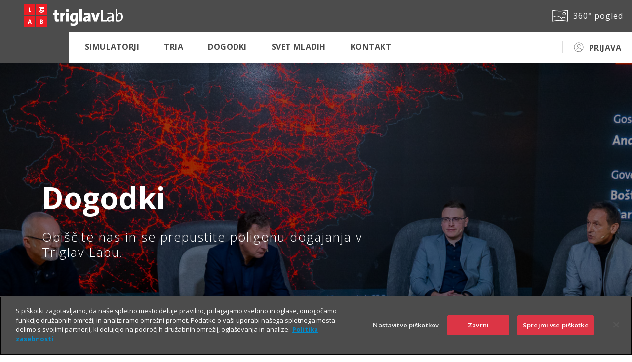

--- FILE ---
content_type: text/html; charset=UTF-8
request_url: https://lab.triglav.si/dogodki/dogodki2018/ceed-kava-z-nasvetom
body_size: 211575
content:
<!DOCTYPE html>
<html lang="sl">
<head>
	<meta charset="UTF-8" />
	<meta name="viewport" content="width=device-width, initial-scale=1.0" />

	<link rel="icon" href="/wps/wcm/connect/acb5a58e-080d-4d5c-a82c-0e42f2d0c3f8/favicon-32x32.png?MOD=AJPERES&amp;CACHEID=ROOTWORKSPACE-acb5a58e-080d-4d5c-a82c-0e42f2d0c3f8-oZxORxB" />

<title>Dogodki | Triglav Lab</title>


<!-- OneTrust Cookies Consent Notice start for lab.triglav.si -->
<script type="text/javascript" src="https://cdn.cookielaw.org/consent/bc4e7111-2187-434e-8d5c-e6c039467a3f/OtAutoBlock.js" ></script>
<script src="https://cdn.cookielaw.org/scripttemplates/otSDKStub.js"  type="text/javascript" charset="UTF-8" data-domain-script="bc4e7111-2187-434e-8d5c-e6c039467a3f" ></script>
<script type="text/javascript">
function OptanonWrapper() { }
</script>
<!-- OneTrust Cookies Consent Notice end for lab.triglav.si -->

<script src="https://cdn.jsdelivr.net/npm/bootstrap@5.1.3/dist/js/bootstrap.min.js"></script>
	<script src="https://code.jquery.com/jquery-3.4.1.js"></script>
	<script src="https://cdn.jsdelivr.net/npm/@popperjs/core@2.11.6/dist/umd/popper.min.js"></script>
	
	<link rel="stylesheet" href="https://cdn.jsdelivr.net/npm/bootstrap@5.1.3/dist/css/bootstrap.min.css" />
	
	<link rel="stylesheet" href="/wps/contenthandler/!ut/p/digest!uPX9Kr-JEKx8lo_iSnV2gA/sp/mashup:ra:collection?soffset=0&amp;eoffset=20&amp;themeID=ZJ_PACA0KC0O033C06GJ8BMIE1G36&amp;locale=sl&amp;mime-type=text%2Fcss&amp;lm=1734085156745&amp;entry=wp_toolbar_common__0.0%3Ahead_css&amp;entry=st_compressed_navbar__0.0%3Ahead_css&amp;entry=wp_dialog_css__0.0%3Ahead_css&amp;entry=wp_toolbar_logo__0.0%3Ahead_css&amp;entry=wp_portlet_css__0.0%3Ahead_css&amp;entry=wp_theme_simple__0.0%3Ahead_css&amp;entry=wp_toolbar_common_actionbar__0.0%3Ahead_css&amp;entry=wp_simple_contextmenu_css__0.0%3Ahead_css&amp;entry=wp_toolbar_actionbar__0.0%3Ahead_css&amp;entry=st_fixed_navbar__0.0%3Ahead_css&amp;entry=wp_draft_page_ribbon__0.0%3Ahead_css&amp;entry=wp_toolbar_sitepreview__0.0%3Ahead_css&amp;entry=st_notice__0.0%3Ahead_css&amp;entry=wp_toolbar_moremenu__0.0%3Ahead_css&amp;entry=st_layoutGrid__0.0%3Ahead_css&amp;entry=st_search__0.0%3Ahead_css&amp;entry=wp_status_bar__0.0%3Ahead_css&amp;entry=wp_toolbar_projectmenu__0.0%3Ahead_css&amp;entry=wp_oob_sample_styles__0.0%3Ahead_css" type="text/css"/><link rel="alternate" id="head_css_deferred" href="/wps/contenthandler/!ut/p/digest!uPX9Kr-JEKx8lo_iSnV2gA/sp/mashup:ra:collection?soffset=0&amp;eoffset=6&amp;themeID=ZJ_PACA0KC0O033C06GJ8BMIE1G36&amp;locale=sl&amp;mime-type=text%2Fcss&amp;lm=1734085154519&amp;entry=wp_contextmenu_css__0.0%3Ahead_css&amp;entry=wp_federated_documents_picker__0.0%3Ahead_css&amp;entry=wp_dnd_css__0.0%3Ahead_css&amp;entry=wcm_inplaceEdit__0.0%3Ahead_css&amp;entry=wp_content_targeting_cam__0.0%3Ahead_css&amp;deferred=true"/><script type="text/javascript">var djConfig={"baseUrl":"/wps/portal_dojo/v1.9/dojo/","locale":"sl","isDebug":false,"debugAtAllCosts":false,"parseOnLoad":false,"afterOnLoad":false,"has":{"dojo-bidi":true},"modulePaths":{"com":"/wps/themeModules/js/com","ibm":"/wps/themeModules/js/ibm","pagebuilder":"/wps/themeModules/modules/pagebuilder/js","portalclient":"/wps/themeModules/modules/portalclient/js","asa":"/wps/themeModules/modules/asa/js","contentmapping":"/wps/themeModules/modules/contentmapping/js","federation":"/wps/themeModules/modules/federation/js"}};djConfig.locale=djConfig.locale.replace(/_/g, "-").replace(/iw/, "he").toLowerCase();(function(){if (typeof(wpModules) == 'undefined') wpModules = {}; if (typeof(wpModules.state) == 'undefined') wpModules.state = {}; if (typeof(wpModules.state.page) == 'undefined') wpModules.state.page = {};wpModules.state.page._initial=[{"nsuri":"http://www.ibm.com/xmlns/prod/websphere/portal/publicparams","name":"selection","value":["Z6_PACA0KC0OO0PD0613181823C52"]},{"nsuri":"http://www.ibm.com/xmlns/prod/websphere/portal/publicparams","name":"labelMappings","value":["Z6_000000000000000000000000A0","Z6_PACA0KC0OO0PD0613181823C52","Z6_PACA0KC0OO0PD0613181823C52","Z6_000000000000000000000000A0"]},{"nsuri":"http://www.ibm.com/xmlns/prod/websphere/portal/publicparams","name":"path-info","value":["dogodki2018","ceed-kava-z-nasvetom"]},{"nsuri":"http://www.ibm.com/xmlns/prod/websphere/portal/publicparams","name":"expansions","value":["Z6_000000000000000000000000A0","Z6_PACA0KC0O026A06UQUULM01OU4"]}];wpModules.state.page.selectionPath=['Z6_000000000000000000000000A0','Z6_PACA0KC0O026A06UQUULM01OU4','Z6_PACA0KC0OO0PD0613181823C52'];wpModules.state.page.supportsEditMode=true;wpModules.state.page.supportsToolbar=true;wpModules.state.page.path='/wps/portal';wpModules.state.page.protectedPath='/wps/myportal';wpModules.state.page.publicPath='/wps/portal';})();</script><script type="text/javascript" src="/wps/contenthandler/!ut/p/digest!3JKaotSk_gMd0aUfF0xN-w/mashup/ra:collection?themeID=ZJ_PACA0KC0O033C06GJ8BMIE1G36&amp;locale=sl&amp;mime-type=text%2Fjavascript&amp;lm=1734085156729&amp;entry=wp_client_main__0.0%3Ahead_js&amp;entry=wp_client_ext__0.0%3Ahead_js&amp;entry=wp_client_logging__0.0%3Ahead_js&amp;entry=wp_client_tracing__0.0%3Ahead_js&amp;entry=wp_modules__0.0%3Ahead_js&amp;entry=wp_photon_dom__0.0%3Ahead_js&amp;entry=wp_toolbar_common__0.0%3Ahead_js&amp;entry=wp_dialog_util__0.0%3Ahead_js&amp;entry=wp_dialog_draggable__0.0%3Ahead_js&amp;entry=wp_dialog_main__0.0%3Ahead_js&amp;entry=wp_a11y__0.0%3Ahead_js&amp;entry=wp_state_page__0.0%3Ahead_js&amp;entry=wp_client_selector__0.0%3Ahead_js&amp;entry=wp_theme_utils__0.0%3Ahead_js&amp;entry=wp_toolbar_viewframe_validator__0.0%3Ahead_js&amp;entry=st_notice__0.0%3Ahead_js&amp;entry=st_navigation__0.0%3Ahead_js"></script><link rel="alternate" id="head_js_deferred" href="/wps/contenthandler/!ut/p/digest!3JKaotSk_gMd0aUfF0xN-w/mashup/ra:collection?themeID=ZJ_PACA0KC0O033C06GJ8BMIE1G36&amp;locale=sl&amp;mime-type=text%2Fjavascript&amp;lm=1536756542000&amp;entry=dojo_19__0.0%3Ahead_js&amp;entry=dojo_app_19__0.0%3Ahead_js&amp;entry=dojo_fx_19__0.0%3Ahead_js&amp;entry=dojo_dom_19__0.0%3Ahead_js&amp;entry=dojo_dnd_basic_19__0.0%3Ahead_js&amp;entry=dojo_data_19__0.0%3Ahead_js&amp;entry=dojo_selector_lite_19__0.0%3Ahead_js&amp;entry=dijit_19__0.0%3Ahead_js&amp;entry=dojo_dnd_ext_19__0.0%3Ahead_js&amp;entry=dijit_layout_basic_19__0.0%3Ahead_js&amp;entry=dojox_layout_basic_19__0.0%3Ahead_js&amp;entry=dijit_menu_19__0.0%3Ahead_js&amp;entry=dojo_fmt_19__0.0%3Ahead_js&amp;entry=dijit_tree_19__0.0%3Ahead_js&amp;entry=wp_dnd_namespace__0.0%3Ahead_js&amp;entry=wp_dnd_source__0.0%3Ahead_js&amp;entry=dijit_layout_ext_19__0.0%3Ahead_js&amp;entry=dijit_form_19__0.0%3Ahead_js&amp;entry=wp_client_dnd__0.0%3Ahead_js&amp;entry=wp_contextmenu_js__0.0%3Ahead_js&amp;entry=wp_dnd_target__0.0%3Ahead_js&amp;entry=wp_dnd_util__0.0%3Ahead_js&amp;entry=wcm_inplaceEdit__0.0%3Ahead_js&amp;deferred=true"/><link id="kucvKqnIZRC" rel="alternate" href="https://lab.triglav.si/dogodki/dogodki2018/ceed-kava-z-nasvetom/!ut/p/z0/fcxBCsMgEEDRE8moocFtMKuWkCzNbMpQrRUbJ7TiIqdvTtDlh8cHBAdYqKVINXGh99kr9vdlsIO8WTnPchllrzpllNGdvWi4Av4H50F_JjtFwJ3qS6TyZHCeI_uctFQG3CMELzI1Eoco9G2h8gZ7xvUHTUzkzw!!/"><script type="text/javascript">(function() {
	var element = document.getElementById("kucvKqnIZRC");
	if (element) {
		wpModules.theme.WindowUtils.baseURL.resolve(element.href);
	}
}());</script><style id="layout-wstate-styles"></style><link rel="stylesheet" href="https://skleni.triglav.si/triglav-web-static/seamless/master-v2/app.css">
<link rel="stylesheet" href="/wps/wcm/connect/839d8fc0-7e54-4d52-8509-099963ffe4e3/hero.css?MOD=AJPERES&amp;CACHEID=ROOTWORKSPACE-839d8fc0-7e54-4d52-8509-099963ffe4e3-p3FeycD" />
<link rel="stylesheet" href="/wps/wcm/connect/f6842f67-9666-44df-b507-ebc16016c4df/card-new.css?MOD=AJPERES&amp;CACHEID=ROOTWORKSPACE-f6842f67-9666-44df-b507-ebc16016c4df-p9BPDpn" />
<link rel="stylesheet" href="/wps/wcm/connect/b93a439e-39d5-47c5-b232-3519e135518f/tabs.css?MOD=AJPERES&amp;CACHEID=ROOTWORKSPACE-b93a439e-39d5-47c5-b232-3519e135518f-oZyH8Y9" />
<link rel="stylesheet" href="/wps/wcm/connect/886431d3-e6b0-4b19-b21e-a65fd74ed547/koledar.css?MOD=AJPERES&amp;CACHEID=ROOTWORKSPACE-886431d3-e6b0-4b19-b21e-a65fd74ed547-pjgCxxT" />
<link rel="stylesheet" href="/wps/wcm/connect/4902eabd-1649-4bda-8053-2a74e2f73ef9/slick.css?MOD=AJPERES&amp;CACHEID=ROOTWORKSPACE-4902eabd-1649-4bda-8053-2a74e2f73ef9-oZym6Zu" />
<style>
#pagination a {
    display: inline-block;
    font-size: .9rem;
    font-weight: 600;
    text-decoration: none;
    color: #FFF;
}

#pagination a:hover {
    display: inline-block;
    font-size: .9rem;
    font-weight: 600;
    text-decoration: none;
    color: #FFF;
    opacity: 0.6;
}

#pagination {
    font-size: 1rem;
    font-weight: 600;
    text-decoration: none;
    color: #EA2227;
}

.workshop-card-aktualno {
    height: 500px;
}
</style>
<style>
.stMainContent.stFixedNavbar {
	padding: 0 !important;
}
</style>
<meta name="google-site-verification" content="pPOEAVaj9VK4S7VGdwjSidF2DYKtQK6JaeNDk2H5z5o" />
<link rel="stylesheet" href="/wps/wcm/connect/7b23bf6f-9c17-4f07-b7ce-3068dcd15363/style.css?MOD=AJPERES&amp;CACHEID=ROOTWORKSPACE-7b23bf6f-9c17-4f07-b7ce-3068dcd15363-p3-5w0L" />
<!-- Google Tag Manager -->
<script>(function(w,d,s,l,i){w[l]=w[l]||[];w[l].push({'gtm.start':
new Date().getTime(),event:'gtm.js'});var f=d.getElementsByTagName(s)[0],
j=d.createElement(s),dl=l!='dataLayer'?'&l='+l:'';j.async=true;j.src=
'https://www.googletagmanager.com/gtm.js?id='+i+dl;f.parentNode.insertBefore(j,f);
})(window,document,'script','dataLayer','GTM-NBNXHXT');</script>
<!-- End Google Tag Manager --></head>
<body class="s-sidebar-scroll">
	<!-- HEADER -->
	
<div class="s-header s-user-guest">
    <header class="s-main-header">
      
      <div class="s-top-bar">
        <div class="s-logo"><a target="" title="" href="https://lab.triglav.si"><img class="s-logo-img" src="https://skleni.triglav.si/triglav-web-static/seamless/master-v2/images/logos/logo-dark-lab.svg" id="logo-img" /></a></div>
        <div class="s-side-links"><a target="" title="" href="https://lab.triglav.si/360-video" class="link"><img class="s-icon s-icon-white" src="https://skleni.triglav.si/triglav-web-static/seamless/master-v2/images/icons/ui/icon-panorama.svg" /><span class="text">360° pogled</span></a>
        </div>
      </div>
      <div class="s-navbar-wrap">
        <div class="s-navbar"><button class="s-navbar-toggler"><span class="s-navbar-icon"></span></button>
          <div class="s-nav-more-dropdown s-nav-more-dropdown-main">
            <div class="s-dropdown"><a class="s-dropdown-toggle" id="navMoreDropdown" href="javascript:void(0)" type="button" data-trigger="dropdown-menu"></a>
              <ul class="s-dropdown-menu s-dropdown-menu-right" data-target="dropdown-menu"></ul>
            </div>
          </div>
          <div class="s-nav-more-dropdown s-nav-more-dropdown-personalized">
            <div class="s-dropdown"><a class="s-dropdown-toggle" id="navMoreDropdown" href="javascript:void(0)" type="button" data-trigger="dropdown-menuperosnalized"></a>
              <ul class="s-dropdown-menu s-dropdown-menu-right" data-target="dropdown-menuperosnalized"></ul>
            </div>
          </div>
          <div class="s-navbar-collapse">
            <ul class="s-navbar-nav">
					<li class="s-nav-item">
	<a class="nav-link" href="#">Simulatorji</a>
	<ul class="s-dropdown depth2">
		<li><a target="" title="" href="https://lab.triglav.si/simulatorji" class="nav-link">O simulatorjih</a></li>
		<li><a target="" title="" href="https://lab.triglav.si/simulatorji/simulator-voznje-drajv" class="nav-link">Simulator vožnje DRAJV</a></li>
		<li><a target="" title="" href="https://lab.triglav.si/simulatorji/simulator-voznje-z-e-skirojem" class="nav-link">Simulator vožnje z e-skirojem</a></li>
		<li><a target="" title="" href="https://lab.triglav.si/simulatorji/virtualni-poleti-planica" class="nav-link">Virtualni poleti Planica</a></li>
		<li><a target="" title="" href="https://lab.triglav.si/simulatorji/simulator-potresa" class="nav-link">Simulator potresa</a></li>
		<li><a target="" title="" href="https://lab.triglav.si/simulatorji/resevanje-v-prometni-nesreci" class="nav-link">Reševanje v prometni nesreči</a></li>
	</ul>
	</li>
	<li class="s-nav-item">
		<a class="nav-link" href="https://lab.triglav.si/tria">TRIA</a>
	</li>
	<li class="s-nav-item">
		<a class="nav-link" href="#">Dogodki</a>
		<ul class="s-dropdown depth2">
			<li><a target="" title="" href="https://lab.triglav.si/dogodki" class="nav-link">Dogodki v Labu</a></li>
			<li><a target="" title="" href="https://lab.triglav.si/dogodki/galerija" class="nav-link">Galerija</a></li>
			<li><a target="" title="" href="https://lab.triglav.si/dogodki/posnetki" class="nav-link">Posnetki</a></li>
		</ul>
	</li>
	<li class="s-nav-item">
		<a class="nav-link" href="#">Svet mladih</a>
		<ul class="s-dropdown depth2">
			<li><a target="" title="" href="https://lab.triglav.si/svet-mladih" class="nav-link">O Svetu mladih</a></li>
			<li><a target="" title="" href="https://lab.triglav.si/svet-mladih/odkrito-o-skritem" class="nav-link">Odkrito o skritem podkast</a></li>
			<li><a target="" title="" href="https://lab.triglav.si/svet-mladih/splet-je-svoj-svet" class="nav-link">Splet je svoj svet</a></li>
			<li><a target="" title="" href="https://lab.triglav.si/svet-mladih/zvadi-in-se-ceste-navadi" class="nav-link">Zvadi in se ceste navadi</a></li>
		</ul>
	</li>
	<li class="s-nav-item">
		<a class="nav-link" href="https://lab.triglav.si/kontakt">Kontakt</a>
	</li>
            </ul>
            <ul class="s-personalizedMenu">
              <li><a target="" title="" href="https://skleni.triglav.si/iTriglav3/zavarovanja#vse">Moja zavarovanja</a></li>
              <li><a target="" title="" href="https://skleni.triglav.si/iTriglav3/nalozbe">Upravljanje premoženja</a></li>
              <li><a target="" title="" href="https://skleni.triglav.si/iTriglav3/ugodnosti">Moje ugodnosti</a></li>
              <li><a target="" title="" href="https://skleni.triglav.si/iTriglav3/skode">Škode</a></li>
            </ul>
          </div>
          <div class="s-user">
            <div class="s-login link">
              <div class="s-dropdown"><button class="s-btn s-btn-secondary s-dropdown-toggle" type="button"><img class="s-icon s-icon-black" src="https://skleni.triglav.si/triglav-web-static/seamless/master-v2/images/icons/ui/icon-user_anonymous-normal.svg" /><a target="" title="" href="https://skleni.triglav.si/TriglavLogin?redirectTo=https://lab.triglav.si">PRIJAVA</a></button></div>
            </div>
            <div class="s-loggedInBusiness link">
              <div class="s-dropdown"><button class="s-btn s-btn-secondary s-dropdown-toggle" id="dropdownMenuButton5" type="button" data-trigger="logedinbusiness-dropdown">
                <div class="s-user-initials"></div>
                <span class="logged_in_name">IME PRIIMEK</span><span class="businessName"></span></button>
                <ul class="s-dropdown-menu s-dropdown-menu-right" data-target="logedinbusiness-dropdown">
                  <li class="s-dropdown-close"><a href="javascript:void"></a></li>
                  <li class="hasBtn"><button class="s-btn s-btn-secondary s-dropdown-toggle" id="dropdownMenuButton5" type="button"><div class="s-user-initials"></div><span class="logged_in_name">IME PRIIMEK</span><span class="businessName"></span></button></li>
                  <li><a href="https://skleni.triglav.si/iTriglav3/zavarovanja#vse">Moja zavarovanja</a></li>
                  <li><a href="https://skleni.triglav.si/iTriglav3/skode">Pregled škod</a></li>
                  <li><a href="https://skleni.triglav.si/iTriglav3/placila">Plačila</a></li>
                  <li><a href="https://skleni.triglav.si/iTriglav3/profil">Nastavitve</a></li>
                  <li class="switch" style="border-top: 1px solid #dddddd; padding-top: 10px;"><a href="https://skleni.triglav.si/TriglavLogin/odjava?redirectAfterLogoutUrl=https://skleni.triglav.si/TriglavLogin">Zamenjaj račun</a></li>
                  <li><a target="" title="" href="https://skleni.triglav.si/TriglavLogin/odjava?redirectAfterLogoutUrl=https://lab.triglav.si">Odjava</a></li>
                </ul>
              </div>
            </div>
          </div>
          <div class="s-notification link">
            <div class="s-dropdown"><button class="s-btn s-btn-secondary s-dropdown-toggle" id="dropdownMenuButton2" type="button" data-trigger="notification-dropdown"></button><span class="s-count"></span>
              <ul class="s-dropdown-menu s-dropdown-menu-right" data-target="notification-dropdown">
                <li class="title">i.triglav</li>
                <li class="s-dropdown-close"><a href="javascript:void(0)"></a></li>
                <li><span class="s-icon"></span><a href="https://skleni.triglav.si/iTriglav3/sporocila" class="unread_msg"></a></li>
                <li><span class="s-icon"></span><a href="https://skleni.triglav.si/iTriglav3" class="renewal_msg"></a></li>
                <li><span class="s-icon"></span><a href="https://skleni.triglav.si/iTriglav3/sporocila" class="sign_msg"></a></li>
              </ul>
            </div>
          </div>
        </div>        
        <div class="s-extended-nav">
          <div class="s-sidebar">
            <ul>
              <li><a href="mailto:mailto:lab@triglav.si" ><img class="s-icon s-icon-white" src="https://skleni.triglav.si/triglav-web-static/seamless/master-v2/images/icons/ui/icon-envelope-closed-big.svg" />
                  <div>Kontakt</div>
                </a></li>
            </ul>
          </div>
        </div>
      </div>
    </header>
    <header class="s-main-header mobile">
      
      <div class="s-navbar-wrap">
        <div class="s-navbar">
          <div class="s-navbar-container"><button class="s-navbar-toggler"><span class="s-navbar-icon"></span></button>
            <div class="s-logo"><a target="" title="" href="https://lab.triglav.si">
                <picture>
                  <source srcset="https://skleni.triglav.si/triglav-web-static/seamless/master-v2/images/logos/logo-light-lab.svg" media="(max-width: 390px)" /><img src="https://skleni.triglav.si/triglav-web-static/seamless/master-v2/images/logos/logo-light-lab.svg" />
                </picture>
              </a></div>
            <div class="s-side-links"><a target="" title="" href="https://lab.triglav.si/360-video" class="link"><img class="s-icon s-icon-black" src="https://skleni.triglav.si/triglav-web-static/seamless/master-v2/images/icons/ui/icon-panorama.svg" /><span class="text">360° pogled</span></a></div>
                        <div class="s-login link">
              <div class="s-dropdown">
				<button class="s-btn s-btn-secondary s-dropdown-toggle" type="button">
					<img class="s-icon s-icon-black" src="https://skleni.triglav.si/triglav-web-static/seamless/master-v2/images/icons/ui/icon-user_anonymous-normal.svg" /><a target="" title="" href="https://skleni.triglav.si/TriglavLogin?redirectTo=https://lab.triglav.si">PRIJAVA</a>
				</button>
			  </div>
            </div>
            <div class="s-loggedInBusiness link">
              <div class="s-dropdown"><button class="s-btn s-btn-secondary s-dropdown-toggle" id="dropdownMenuButton5" type="button" data-trigger="logedinbusiness-dropdown"><div class="s-user-initials"></div><span class="logged_in_name">IME PRIIMEK</span><span class="businessName"></span></button>
                <ul class="s-dropdown-menu s-dropdown-menu-right" data-target="logedinbusiness-dropdown">
                  <li class="s-dropdown-close"><a href="javascript:void"></a></li>
                  <li class="hasBtn"><button class="s-btn s-btn-secondary s-dropdown-toggle" id="dropdownMenuButton5" type="button"><div class="s-user-initials"></div><span class="logged_in_name"></span><span class="businessName"></span></button></li>
                  <li><a href="https://skleni.triglav.si/iTriglav3/zavarovanja#vse">Moja zavarovanja</a></li>
                  <li><a href="https://skleni.triglav.si/iTriglav3/skode">Pregled škod</a></li>
                  <li><a href="https://skleni.triglav.si/iTriglav3/placila">Plačila</a></li>
                  <li><a href="https://skleni.triglav.si/iTriglav3/profil">Nastavitve</a></li>
                  <li class="switch" style="border-top: 1px solid #dddddd; padding-top: 10px;"><a href="https://skleni.triglav.si/TriglavLogin/odjava?redirectAfterLogoutUrl=https://skleni.triglav.si/TriglavLogin">Zamenjaj račun</a></li>
                  <li><a target="" title="" href="https://skleni.triglav.si/TriglavLogin/odjava?redirectAfterLogoutUrl=https://lab.triglav.si">Odjava</a></li>
                </ul>
              </div>
            </div>
            <div class="s-notification link">
              <div class="s-dropdown"><button class="s-btn s-btn-secondary s-dropdown-toggle" id="dropdownMenuButton2" type="button" data-trigger="notification-dropdown"></button><span class="s-count"></span>
                <ul class="s-dropdown-menu s-dropdown-menu-right" data-target="notification-dropdown">
                  <li class="title">i.triglav</li>
                  <li class="s-dropdown-close"><a href="javascript:void(0)"></a></li>
                  <li><span class="s-icon"></span><a href="https://skleni.triglav.si/iTriglav3/sporocila" class="unread_msg"></a></li>
                  <li><span class="s-icon"></span><a href="https://skleni.triglav.si/iTriglav3" class="renewal_msg"></a></li>
                  <li><span class="s-icon"></span><a href="https://skleni.triglav.si/iTriglav3/sporocila" class="sign_msg"></a></li>
                </ul>
              </div>
            </div> 
          </div>
          <div class="s-navbar-nav-mobile">
            <ul class="s-personalizedMenu">
              <li><a target="" title="" href="https://skleni.triglav.si/iTriglav3/zavarovanja#vse">Moja zavarovanja</a></li>
              <li><a target="" title="" href="https://skleni.triglav.si/iTriglav3/nalozbe">Upravljanje premoženja</a></li>
              <li><a target="" title="" href="https://skleni.triglav.si/iTriglav3/ugodnosti">Moje ugodnosti</a></li>
              <li><a target="" title="" href="https://skleni.triglav.si/iTriglav3/skode">Škode</a></li>
            </ul>
          </div>
          <div class="s-navbar-collapse">
            <div class="s-nav-back"><span class="s-icon s-icon-arrow-left"></span><span class="text"></span></div>
            <ul class="s-navbar-nav">
					<li class="s-nav-item">
	<a class="nav-link" href="#">Simulatorji</a>
	<ul class="s-dropdown depth2">
		<li><a target="" title="" href="https://lab.triglav.si/simulatorji" class="nav-link">O simulatorjih</a></li>
		<li><a target="" title="" href="https://lab.triglav.si/simulatorji/simulator-voznje-drajv" class="nav-link">Simulator vožnje DRAJV</a></li>
		<li><a target="" title="" href="https://lab.triglav.si/simulatorji/simulator-voznje-z-e-skirojem" class="nav-link">Simulator vožnje z e-skirojem</a></li>
		<li><a target="" title="" href="https://lab.triglav.si/simulatorji/virtualni-poleti-planica" class="nav-link">Virtualni poleti Planica</a></li>
		<li><a target="" title="" href="https://lab.triglav.si/simulatorji/simulator-potresa" class="nav-link">Simulator potresa</a></li>
		<li><a target="" title="" href="https://lab.triglav.si/simulatorji/resevanje-v-prometni-nesreci" class="nav-link">Reševanje v prometni nesreči</a></li>
	</ul>
	</li>
	<li class="s-nav-item">
		<a class="nav-link" href="https://lab.triglav.si/tria">TRIA</a>
	</li>
	<li class="s-nav-item">
		<a class="nav-link" href="#">Dogodki</a>
		<ul class="s-dropdown depth2">
			<li><a target="" title="" href="https://lab.triglav.si/dogodki" class="nav-link">Dogodki v Labu</a></li>
			<li><a target="" title="" href="https://lab.triglav.si/dogodki/galerija" class="nav-link">Galerija</a></li>
			<li><a target="" title="" href="https://lab.triglav.si/dogodki/posnetki" class="nav-link">Posnetki</a></li>
		</ul>
	</li>
	<li class="s-nav-item">
		<a class="nav-link" href="#">Svet mladih</a>
		<ul class="s-dropdown depth2">
			<li><a target="" title="" href="https://lab.triglav.si/svet-mladih" class="nav-link">O Svetu mladih</a></li>
			<li><a target="" title="" href="https://lab.triglav.si/svet-mladih/odkrito-o-skritem" class="nav-link">Odkrito o skritem podkast</a></li>
			<li><a target="" title="" href="https://lab.triglav.si/svet-mladih/splet-je-svoj-svet" class="nav-link">Splet je svoj svet</a></li>
			<li><a target="" title="" href="https://lab.triglav.si/svet-mladih/zvadi-in-se-ceste-navadi" class="nav-link">Zvadi in se ceste navadi</a></li>
		</ul>
	</li>
	<li class="s-nav-item">
		<a class="nav-link" href="https://lab.triglav.si/kontakt">Kontakt</a>
	</li>
            </ul>
          </div>
          <div class="s-sidebar">
            <ul>
				<li>
					<a target="" title="" href="https://lab.triglav.si/360-video"><img class="s-icon s-icon-small s-icon-white" src="https://skleni.triglav.si/triglav-web-static/seamless/master-v2/images/icons/ui/icon-panorama-small.svg" /><div>360° pogled</div></a>
				</li>
				<li>
					<a href="mailto:mailto:lab@triglav.si" ><img class="s-icon s-icon-small s-icon-white" src="https://skleni.triglav.si/triglav-web-static/seamless/master-v2/images/icons/ui/icon-envelope-closed-small.svg" /><div>Kontakt</div></a>
				</li>
            </ul>
          </div>
        </div>
      </div>
    </header>
  </div>
<!-- HEADER END -->

	<!-- these wptheme* classes are required for the hidden widget container -->
	<div class="stMainContent wpthemeMainContent" role="main" aria-label="IBM Digital Experience Main" style="padding: 0px !important;">
		<!-- required - do not remove -->
		<div style="display:none" id="portletState">{}</div><div id="layoutContainers" class="stLayoutContainers stLayoutContainersHidden stGroup wpthemeLayoutContainersHidden">
			<!-- one container with no wrappers -->
<div class='component-container ibmDndColumn wpthemeFull st-container id-Z7_PACA0KC0OO0PD0613181823C53' name='ibmMainContainer' ><div class='component-control id-Z7_PACA0KC0OO0PD0613181823CL0' ><!-- The Control element contains the portlet banner and the portlet content. -->
<div class="ibmPortalControl stControl wpthemeControl a11yRegionTarget" >
    <!-- The ControlHeader element is the banner which contains the portlet title and menu -->
    <div class="stControlHeader wpthemeControlHeader">
        <!-- A FocusableLink shows or hides the ControlHeader when the link receives a "focus" or "blur" event. This -->
        <!-- element's event handlers are added by JavaScript in the st_skin module when the page is in "Edit" mode. -->
        <!-- This link corresponds to the entire ControlHeader element. -->
        <a tabindex="0" class="stFocusableLink stStartHeader"><img src="[data-uri]" alt="start portlet menu bar"/></a>
        <div>
            <div>
                <div class="dndHandle" draggable="true" ondragstart="wpModules.dnd.util.portletDragStart(event, this, this, 30, 0);"
                    ondragend="wpModules.dnd.util.portletDragEnd(event);">
                    <!-- The "lm:title" dynamic spot is used for dynamic title support. -->
                    <span class="lm-dynamic-title a11yRegionLabel">Dogodki</span>
                </div>
                <!-- the content menu -->
                <a aria-haspopup="true" aria-label="Display content menu" role="button" href="javascript:;" class="contextMenuInSkinIcon stGroup" style="display:none" >
                    <span title="Display content menu">
                        <svg class="stSkinMenuIcon" aria-label="Display content menu"><title>Display content menu</title><use xlink:href="#stContent-Menu"></use></svg>
                    </span>
                </a>
                <!-- A FocusableLink shows or hides the ControlHeader when the link receives a "focus" or "blur" event. This -->
                <!-- element's event handlers are added when the portlet is in "Edit" mode, via JavaScript (st_skin module). -->
                <!-- This link corresponds to the portlet menu element. -->
                <a class="stActionMenu" aria-label="Display portlet menu" aria-haspopup="true" role="button" href="javascript:;" onclick="wptheme.contextMenu.init({ 'node': this, menuId: 'skinAction', jsonQuery: {'navID':ibmCfg.portalConfig.currentPageOID,'windowID':wptheme.getWindowIDFromSkin(this)}, params: {'alignment':'right'}});" onkeydown="if (event.keyCode ==13 || event.keyCode ==32 || event.keyCode==38 || event.keyCode ==40) {wptheme.contextMenu.init(this, 'skinAction', {'navID':ibmCfg.portalConfig.currentPageOID,'windowID':wptheme.getWindowIDFromSkin(this)}); return false;}">
                    <span title="Display portlet menu">
                        <svg class="stSkinMenuIcon" aria-label="Display portlet menu"><title>Display portlet menu</title><use xlink:href="#stPortlet-Menu"></use></svg>
                    </span>
                </a>
            </div>
        </div>
        <a tabindex="0" class="stFocusableLink stEndHeader"><img src="[data-uri]" alt="end portlet menu bar"/></a>
    </div>
    
    <!-- The ControlBody element contains the portlet content. -->
    <div class="stControlBody">
        <!-- The "lm:control" dynamic spot is used for the markup of a layout control. -->
        




































    
    

    
    

    
    
    





    
    
        
            
            
        
        
    

    
        





        







    
</div>
</div> 
</div><div class='component-control id-Z7_PACA0KC0OO0PD0613181823CL2' ><!-- The Control element contains the portlet banner and the portlet content. -->
<div class="ibmPortalControl stControl wpthemeControl a11yRegionTarget" >
    <!-- The ControlHeader element is the banner which contains the portlet title and menu -->
    <div class="stControlHeader wpthemeControlHeader">
        <!-- A FocusableLink shows or hides the ControlHeader when the link receives a "focus" or "blur" event. This -->
        <!-- element's event handlers are added by JavaScript in the st_skin module when the page is in "Edit" mode. -->
        <!-- This link corresponds to the entire ControlHeader element. -->
        <a tabindex="0" class="stFocusableLink stStartHeader"><img src="[data-uri]" alt="start portlet menu bar"/></a>
        <div>
            <div>
                <div class="dndHandle" draggable="true" ondragstart="wpModules.dnd.util.portletDragStart(event, this, this, 30, 0);"
                    ondragend="wpModules.dnd.util.portletDragEnd(event);">
                    <!-- The "lm:title" dynamic spot is used for dynamic title support. -->
                    <span class="lm-dynamic-title a11yRegionLabel">Top anchor</span>
                </div>
                <!-- the content menu -->
                <a aria-haspopup="true" aria-label="Display content menu" role="button" href="javascript:;" class="contextMenuInSkinIcon stGroup" style="display:none" >
                    <span title="Display content menu">
                        <svg class="stSkinMenuIcon" aria-label="Display content menu"><title>Display content menu</title><use xlink:href="#stContent-Menu"></use></svg>
                    </span>
                </a>
                <!-- A FocusableLink shows or hides the ControlHeader when the link receives a "focus" or "blur" event. This -->
                <!-- element's event handlers are added when the portlet is in "Edit" mode, via JavaScript (st_skin module). -->
                <!-- This link corresponds to the portlet menu element. -->
                <a class="stActionMenu" aria-label="Display portlet menu" aria-haspopup="true" role="button" href="javascript:;" onclick="wptheme.contextMenu.init({ 'node': this, menuId: 'skinAction', jsonQuery: {'navID':ibmCfg.portalConfig.currentPageOID,'windowID':wptheme.getWindowIDFromSkin(this)}, params: {'alignment':'right'}});" onkeydown="if (event.keyCode ==13 || event.keyCode ==32 || event.keyCode==38 || event.keyCode ==40) {wptheme.contextMenu.init(this, 'skinAction', {'navID':ibmCfg.portalConfig.currentPageOID,'windowID':wptheme.getWindowIDFromSkin(this)}); return false;}">
                    <span title="Display portlet menu">
                        <svg class="stSkinMenuIcon" aria-label="Display portlet menu"><title>Display portlet menu</title><use xlink:href="#stPortlet-Menu"></use></svg>
                    </span>
                </a>
            </div>
        </div>
        <a tabindex="0" class="stFocusableLink stEndHeader"><img src="[data-uri]" alt="end portlet menu bar"/></a>
    </div>
    
    <!-- The ControlBody element contains the portlet content. -->
    <div class="stControlBody">
        <!-- The "lm:control" dynamic spot is used for the markup of a layout control. -->
        




































    
    

    
    

    
    
    





    
    
        
            
            
<div id="top"></div>
        
        
    

    
        





        







    
</div>
</div> 
</div><div class='component-control id-Z7_PACA0KC0OO0PD0613181823CL1' ><!-- The Control element contains the portlet banner and the portlet content. -->
<div class="ibmPortalControl stControl wpthemeControl a11yRegionTarget" >
    <!-- The ControlHeader element is the banner which contains the portlet title and menu -->
    <div class="stControlHeader wpthemeControlHeader">
        <!-- A FocusableLink shows or hides the ControlHeader when the link receives a "focus" or "blur" event. This -->
        <!-- element's event handlers are added by JavaScript in the st_skin module when the page is in "Edit" mode. -->
        <!-- This link corresponds to the entire ControlHeader element. -->
        <a tabindex="0" class="stFocusableLink stStartHeader"><img src="[data-uri]" alt="start portlet menu bar"/></a>
        <div>
            <div>
                <div class="dndHandle" draggable="true" ondragstart="wpModules.dnd.util.portletDragStart(event, this, this, 30, 0);"
                    ondragend="wpModules.dnd.util.portletDragEnd(event);">
                    <!-- The "lm:title" dynamic spot is used for dynamic title support. -->
                    <span class="lm-dynamic-title a11yRegionLabel">dogodki_hero_banner</span>
                </div>
                <!-- the content menu -->
                <a aria-haspopup="true" aria-label="Display content menu" role="button" href="javascript:;" class="contextMenuInSkinIcon stGroup" style="display:none" >
                    <span title="Display content menu">
                        <svg class="stSkinMenuIcon" aria-label="Display content menu"><title>Display content menu</title><use xlink:href="#stContent-Menu"></use></svg>
                    </span>
                </a>
                <!-- A FocusableLink shows or hides the ControlHeader when the link receives a "focus" or "blur" event. This -->
                <!-- element's event handlers are added when the portlet is in "Edit" mode, via JavaScript (st_skin module). -->
                <!-- This link corresponds to the portlet menu element. -->
                <a class="stActionMenu" aria-label="Display portlet menu" aria-haspopup="true" role="button" href="javascript:;" onclick="wptheme.contextMenu.init({ 'node': this, menuId: 'skinAction', jsonQuery: {'navID':ibmCfg.portalConfig.currentPageOID,'windowID':wptheme.getWindowIDFromSkin(this)}, params: {'alignment':'right'}});" onkeydown="if (event.keyCode ==13 || event.keyCode ==32 || event.keyCode==38 || event.keyCode ==40) {wptheme.contextMenu.init(this, 'skinAction', {'navID':ibmCfg.portalConfig.currentPageOID,'windowID':wptheme.getWindowIDFromSkin(this)}); return false;}">
                    <span title="Display portlet menu">
                        <svg class="stSkinMenuIcon" aria-label="Display portlet menu"><title>Display portlet menu</title><use xlink:href="#stPortlet-Menu"></use></svg>
                    </span>
                </a>
            </div>
        </div>
        <a tabindex="0" class="stFocusableLink stEndHeader"><img src="[data-uri]" alt="end portlet menu bar"/></a>
    </div>
    
    <!-- The ControlBody element contains the portlet content. -->
    <div class="stControlBody">
        <!-- The "lm:control" dynamic spot is used for the markup of a layout control. -->
        




































    
    

    
    

    
    
    





    
    
        
            
            
<!-- TOP HERO BANNER-->
<section class="hero dark hero-section-min-height">
	<picture id="events-page-banner" class="hero-background">
		<source media="(min-width: 992px)" srcset="/wps/wcm/connect/dc57ab45-d99d-47fe-a584-3a9b04effa95/desktop/dogodki_desktop.png?MOD=AJPERES&amp;CACHEID=ROOTWORKSPACE-dc57ab45-d99d-47fe-a584-3a9b04effa95-desktop-p3pyeiJ">
		<source media="(min-width: 768px)" srcset="/wps/wcm/connect/dc57ab45-d99d-47fe-a584-3a9b04effa95/tablet/dogodki_tablet.png?MOD=AJPERES&amp;CACHEID=ROOTWORKSPACE-dc57ab45-d99d-47fe-a584-3a9b04effa95-tablet-p3pyeiJ">
		<img src="/wps/wcm/connect/dc57ab45-d99d-47fe-a584-3a9b04effa95/smartphone/dogodki_mobile.png?MOD=AJPERES&amp;CACHEID=ROOTWORKSPACE-dc57ab45-d99d-47fe-a584-3a9b04effa95-smartphone-p3pyeiJ" alt="Responsive Image">
	</picture>
	<div class="hero-content w-100">
		<div class="s-container m-auto">
			<h1 class="s-ht-1 s-mb-24">Dogodki</h1>
			<div class="row">
				<div class="col-12 col-md-8">
					<p class="s-bt-1 lh-sm">
						Obiščite nas in se prepustite poligonu dogajanja v Triglav Labu.
					</p>
				</div>
			</div>
		</div>
	</div>
</section>
        
        
    

    
        





        







    
</div>
</div> 
</div><div class='component-control id-Z7_PACA0KC0OO0PD0613181823CD0' ><!-- The Control element contains the portlet banner and the portlet content. -->
<div class="ibmPortalControl stControl wpthemeControl a11yRegionTarget" >
    <!-- The ControlHeader element is the banner which contains the portlet title and menu -->
    <div class="stControlHeader wpthemeControlHeader">
        <!-- A FocusableLink shows or hides the ControlHeader when the link receives a "focus" or "blur" event. This -->
        <!-- element's event handlers are added by JavaScript in the st_skin module when the page is in "Edit" mode. -->
        <!-- This link corresponds to the entire ControlHeader element. -->
        <a tabindex="0" class="stFocusableLink stStartHeader"><img src="[data-uri]" alt="start portlet menu bar"/></a>
        <div>
            <div>
                <div class="dndHandle" draggable="true" ondragstart="wpModules.dnd.util.portletDragStart(event, this, this, 30, 0);"
                    ondragend="wpModules.dnd.util.portletDragEnd(event);">
                    <!-- The "lm:title" dynamic spot is used for dynamic title support. -->
                    <span class="lm-dynamic-title a11yRegionLabel">dogodki_aktualno</span>
                </div>
                <!-- the content menu -->
                <a aria-haspopup="true" aria-label="Display content menu" role="button" href="javascript:;" class="contextMenuInSkinIcon stGroup" style="display:none" >
                    <span title="Display content menu">
                        <svg class="stSkinMenuIcon" aria-label="Display content menu"><title>Display content menu</title><use xlink:href="#stContent-Menu"></use></svg>
                    </span>
                </a>
                <!-- A FocusableLink shows or hides the ControlHeader when the link receives a "focus" or "blur" event. This -->
                <!-- element's event handlers are added when the portlet is in "Edit" mode, via JavaScript (st_skin module). -->
                <!-- This link corresponds to the portlet menu element. -->
                <a class="stActionMenu" aria-label="Display portlet menu" aria-haspopup="true" role="button" href="javascript:;" onclick="wptheme.contextMenu.init({ 'node': this, menuId: 'skinAction', jsonQuery: {'navID':ibmCfg.portalConfig.currentPageOID,'windowID':wptheme.getWindowIDFromSkin(this)}, params: {'alignment':'right'}});" onkeydown="if (event.keyCode ==13 || event.keyCode ==32 || event.keyCode==38 || event.keyCode ==40) {wptheme.contextMenu.init(this, 'skinAction', {'navID':ibmCfg.portalConfig.currentPageOID,'windowID':wptheme.getWindowIDFromSkin(this)}); return false;}">
                    <span title="Display portlet menu">
                        <svg class="stSkinMenuIcon" aria-label="Display portlet menu"><title>Display portlet menu</title><use xlink:href="#stPortlet-Menu"></use></svg>
                    </span>
                </a>
            </div>
        </div>
        <a tabindex="0" class="stFocusableLink stEndHeader"><img src="[data-uri]" alt="end portlet menu bar"/></a>
    </div>
    
    <!-- The ControlBody element contains the portlet content. -->
    <div class="stControlBody">
        <!-- The "lm:control" dynamic spot is used for the markup of a layout control. -->
        




































    
    

    
    

    
    
    





    
    
        
            
            
<!-- AKTUALNO -->
<section class="bg-dark dark py-5 pb-4 pb-sm-5">
	<div class="row align-items-center s-container m-auto">
		<div id="kmalu" class="col col-12 col-sm-4">
			<div class="d-flex justify-content-center justify-content-sm-start">
				<h2 class="s-ht-3 s-mb-16">Aktualno</h2>
			</div>
			<p class="s-bt-2 s-mb-40 lh-sm">
				Preverite aktualne dogodke in z udeležbo na njih obogatite zakladnico svojega znanja.
			</p>
		</div>
		<div id="aktualno-list" class="col col-12 col-sm-8 mt-lg-n15 px-0"></div>
	</div>
</section>
        
        
    

    
        





        







    
</div>
</div> 
</div><div class='component-control id-Z7_PACA0KC0OO0PD0613181823CD2' ><!-- The Control element contains the portlet banner and the portlet content. -->
<div class="ibmPortalControl stControl wpthemeControl a11yRegionTarget" >
    <!-- The ControlHeader element is the banner which contains the portlet title and menu -->
    <div class="stControlHeader wpthemeControlHeader">
        <!-- A FocusableLink shows or hides the ControlHeader when the link receives a "focus" or "blur" event. This -->
        <!-- element's event handlers are added by JavaScript in the st_skin module when the page is in "Edit" mode. -->
        <!-- This link corresponds to the entire ControlHeader element. -->
        <a tabindex="0" class="stFocusableLink stStartHeader"><img src="[data-uri]" alt="start portlet menu bar"/></a>
        <div>
            <div>
                <div class="dndHandle" draggable="true" ondragstart="wpModules.dnd.util.portletDragStart(event, this, this, 30, 0);"
                    ondragend="wpModules.dnd.util.portletDragEnd(event);">
                    <!-- The "lm:title" dynamic spot is used for dynamic title support. -->
                    <span class="lm-dynamic-title a11yRegionLabel">dogodki_koledar</span>
                </div>
                <!-- the content menu -->
                <a aria-haspopup="true" aria-label="Display content menu" role="button" href="javascript:;" class="contextMenuInSkinIcon stGroup" style="display:none" >
                    <span title="Display content menu">
                        <svg class="stSkinMenuIcon" aria-label="Display content menu"><title>Display content menu</title><use xlink:href="#stContent-Menu"></use></svg>
                    </span>
                </a>
                <!-- A FocusableLink shows or hides the ControlHeader when the link receives a "focus" or "blur" event. This -->
                <!-- element's event handlers are added when the portlet is in "Edit" mode, via JavaScript (st_skin module). -->
                <!-- This link corresponds to the portlet menu element. -->
                <a class="stActionMenu" aria-label="Display portlet menu" aria-haspopup="true" role="button" href="javascript:;" onclick="wptheme.contextMenu.init({ 'node': this, menuId: 'skinAction', jsonQuery: {'navID':ibmCfg.portalConfig.currentPageOID,'windowID':wptheme.getWindowIDFromSkin(this)}, params: {'alignment':'right'}});" onkeydown="if (event.keyCode ==13 || event.keyCode ==32 || event.keyCode==38 || event.keyCode ==40) {wptheme.contextMenu.init(this, 'skinAction', {'navID':ibmCfg.portalConfig.currentPageOID,'windowID':wptheme.getWindowIDFromSkin(this)}); return false;}">
                    <span title="Display portlet menu">
                        <svg class="stSkinMenuIcon" aria-label="Display portlet menu"><title>Display portlet menu</title><use xlink:href="#stPortlet-Menu"></use></svg>
                    </span>
                </a>
            </div>
        </div>
        <a tabindex="0" class="stFocusableLink stEndHeader"><img src="[data-uri]" alt="end portlet menu bar"/></a>
    </div>
    
    <!-- The ControlBody element contains the portlet content. -->
    <div class="stControlBody">
        <!-- The "lm:control" dynamic spot is used for the markup of a layout control. -->
        




































    
    

    
    

    
    
    





    
    
        
            
            
<!-- KOLEDAR DOGODKOV -->
<section class="s-container py-5 my-md-5">
  <div class="mb-3 mb-md-5">
    <div class="d-flex justify-content-center justify-content-sm-start">
      <h2 class="s-ht-4 s-mb-16">Koledar dogodkov</h2>
    </div>
    <p class="s-bt-3 lh-sm">
      Iščete priložnost za izmenjavo idej in povezovanje? Oglejte si koledar in poiščite pravi dogodek zase.
    </p>
  </div>
  <script src="https://cdn.jsdelivr.net/npm/fullcalendar@6.1.15/index.global.min.js"></script>
  <div class="row row-reverse m-auto">
    <div class="col col-12 col-lg-8 calendar-col order-0">
      <div class="col-inner w-100">
        <div id='calendar'></div>
      </div>
    </div>
    <div id="event-card" class="col col-12 col-lg-4 p-0 pt-5 order-1 mt-0">
      <div style="height: auto !important;" class="px-0 workshop-card workshop-card-lg-vertical rounded-top-4 rounded-end-4">
        <img id="event-thumb" src="" alt="" class="workshop-img" />
        <div class="workshop-info">
          <h5 id="event-type" class="text-uppercase s-bt-4 s-mb-0"></h5>
          <h2 id="event-title" class="s-ht-8"></h2>
          <p class="s-bt-5 s-mb-16 d-flex gap-3">
            <span>
            <img class="icon" src="https://www.triglav.si/files/triglav-web-static/lab/assets/svg/ui-calendar.svg" />
            <span id="event-date"></span>
            </span>
            <span>
            <img class="icon" src="https://www.triglav.si/files/triglav-web-static/lab/assets/svg/ui-clock-time.svg" />
            <span id="event-time"></span>
            </span>
            <span>
            <img class="icon" src="https://www.triglav.si/files/triglav-web-static/lab/assets/svg/ui-location.svg" />
            <span id="event-location"></span>
            </span>
          </p>
          <div class="s-bt-2">
            <span id="event-description"></span>
          </div>
        </div>
        <div class="workshop-hover">
          <h2 id="event-title-hover" class="text-white s-ht-6 mb-3 mb-lg-4"></h2>
          <a id="event-url" href="" class="hover-button s-btn s-btn-transparent active">
          Več
          </a>
        </div>
      </div>
    </div>
  </div>
</section>
<script>
  document.addEventListener('DOMContentLoaded', function() {
    var calendarEl = document.getElementById('calendar');
    
    function formatDate(date) {
      let day = String(date.getDate()).padStart(2, '0');
      let month = String(date.getMonth() + 1).padStart(2, '0');
      let year = date.getFullYear();
  
      return `${day}. ${month}. ${year}`;
    }
    
    function getTime(date) {
      let hours = String(date.getHours()).padStart(2, '0');
      let minutes = String(date.getMinutes()).padStart(2, '0');
  
      return `${hours}:${minutes}`;
    }
  
    var calendar = new FullCalendar.Calendar(calendarEl, {
      locale: 'sl',
      //timeZone: 'local',
      themeSystem: 'bootstrap5',
      firstDay: 1,
      initialView: 'dayGridMonth',
      //initialDate: new Date().toISOString().split('T')[0],
      validRange: {
        start: '2024-10-01'
      },
      slotMinTime: '07:00:00',
      slotMaxTime: '21:00:00',
      headerToolbar: {
        left: 'prev,next today',
        center: 'title',
        right: ''
      },
      buttonText: {
        today:    'Aktualni mesec',
        month:    'Mesec',
        week:     'Teden',
        day:      'Dan',
        list:     'Seznam'
      },
      eventClick: function(info) {
        $('#event-card').css('display', 'block');
        var eventObj = info.event;
        
        $('#event-thumb').attr('src', eventObj.extendedProps.img);
        $('#event-thumb').attr('alt', eventObj.extendedProps.title);
        if(eventObj.extendedProps.type.length > 0) {
          $('#event-type').html(eventObj.extendedProps.type);
        }else {
          $('#event-type').html('');
        }
        $('#event-title').html(eventObj.title);
        $('#event-date').html(formatDate(eventObj.start));
        $('#event-time').html(getTime(eventObj.start));
        $('#event-location').html(eventObj.extendedProps.location);
        if(eventObj.extendedProps.description.length > 0) {
          $('#event-description').html(eventObj.extendedProps.description);
        }else {
          $('#event-description').html('');
        }
        $('#event-title-hover').html(eventObj.title);
        $('#event-url').attr('href', eventObj.extendedProps.link);
  
      },
      eventDisplay: 'block',
      events: [{
title: 'Novinarska konferenca: »Dejmo se videt«',
start: '2024-10-14T11:00:00',
end: '',
extendedProps: {
	img: '/wps/wcm/connect/1077ae3c-a95c-419f-a79f-1bdfda61bfbc/aktualno-odprto.jpg?MOD=AJPERES&amp;CACHEID=ROOTWORKSPACE-1077ae3c-a95c-419f-a79f-1bdfda61bfbc-p6ttg5f[/ifEmpty]',
	type: 'Odprto',
	location: 'Triglav lab',
	description: '14. 10. bo v dopoldanskem času potekala novinarska konferenca, namenjena predstavitvi inovativne modne kolekcije, ki so jo  v sklopu družbeno odgovorne iniciative Zavoda Vozim, Zavarovalnice Triglav in agencije Yootree Creative &raquo;Ne bluzi z glavo kruzi&laquo; pod sloganom &raquo;Dejmo se videt&laquo;, pripravili &scaron;tudentje Naravoslovnotehni&scaron;ke fakultete v Ljubljani.',
	link: 'https://lab.triglav.si/dogodki/aktualno/2024-10/2024-10-14'
},
},{
title: 'Triglav Lab podkast: snemanje na terenu',
start: '2024-11-26T08:00:00',
end: '2024-11-26T16:00:00',
extendedProps: {
	img: '/wps/wcm/connect/df0ea50f-153b-4c56-b5f0-ac56c9840abe/aktualno-zaprto.jpg?MOD=AJPERES&amp;CACHEID=ROOTWORKSPACE-df0ea50f-153b-4c56-b5f0-ac56c9840abe-pd4KU9Y[/ifEmpty]',
	type: 'Zaprto',
	location: '',
	description: 'Mesec bomo zaključili s snemanjem 5. epizode Triglav Lab podkasta Odkrito o skritem, in sicer na temo spletnega nasilja.',
	link: 'https://lab.triglav.si/dogodki/aktualno/2024-11/2024-11-26'
},
},{
title: 'Triglav x Onkoman x Olimpija',
start: '2024-11-25T15:00:00',
end: '2024-11-25T17:00:00',
extendedProps: {
	img: '/wps/wcm/connect/df0ea50f-153b-4c56-b5f0-ac56c9840abe/aktualno-zaprto.jpg?MOD=AJPERES&amp;CACHEID=ROOTWORKSPACE-df0ea50f-153b-4c56-b5f0-ac56c9840abe-pd4KU9Y[/ifEmpty]',
	type: 'Zaprto',
	location: 'Triglav Lab',
	description: 'V Triglav Labu bo potekalo izobraževanje za hokejiste kluba Olimpija.',
	link: 'https://lab.triglav.si/dogodki/aktualno/2024-11/2024-11-25'
},
},{
title: 'Kariera po karieri',
start: '2024-11-26T14:00:00',
end: '2024-11-26T15:00:00',
extendedProps: {
	img: '/wps/wcm/connect/58f9348b-7a04-4e7c-968f-9b9ebabc50dc/Kariera+po+karieri_500x300.jpg?MOD=AJPERES&amp;CACHEID=ROOTWORKSPACE-58f9348b-7a04-4e7c-968f-9b9ebabc50dc-pdTMoxG[/ifEmpty]',
	type: 'Odprto',
	location: 'Poslovna enota Zavarovalnice Triglav v Novi Gorici',
	description: 'Biti vrhunski na katerem koli področju življenja od posameznika zahteva jasno začrtano pot, popolno predanost in veliko odrekanj.',
	link: 'https://lab.triglav.si/dogodki/aktualno/2024-11/2024-11-26-1'
},
},{
title: 'Novinarska konferenca NZS',
start: '2024-11-08T08:00:00',
end: '',
extendedProps: {
	img: '/wps/wcm/connect/df0ea50f-153b-4c56-b5f0-ac56c9840abe/aktualno-zaprto.jpg?MOD=AJPERES&amp;CACHEID=ROOTWORKSPACE-df0ea50f-153b-4c56-b5f0-ac56c9840abe-pd4KU9Y[/ifEmpty]',
	type: 'Zaprto',
	location: 'Triglav Lab',
	description: 'V Triglav Labu se bo odvila novinarska konferenca slovenske nogometne reprezentance.',
	link: 'https://lab.triglav.si/dogodki/aktualno/2024-11/2024-11-8'
},
},{
title: 'Obisk študentov Ekonomske fakultete',
start: '2024-11-20T14:00:00',
end: '',
extendedProps: {
	img: '/wps/wcm/connect/df0ea50f-153b-4c56-b5f0-ac56c9840abe/aktualno-zaprto.jpg?MOD=AJPERES&amp;CACHEID=ROOTWORKSPACE-df0ea50f-153b-4c56-b5f0-ac56c9840abe-pd4KU9Y[/ifEmpty]',
	type: 'Zaprto',
	location: 'Triglav Lab',
	description: 'Obiskali nas bodo &scaron;tudenti Ekonomske fakultete.',
	link: 'https://lab.triglav.si/dogodki/aktualno/2024-11/2024-11-20'
},
},{
title: 'SEBA baterijska konferenca',
start: '2024-11-19T08:00:00',
end: '',
extendedProps: {
	img: '/wps/wcm/connect/df0ea50f-153b-4c56-b5f0-ac56c9840abe/aktualno-zaprto.jpg?MOD=AJPERES&amp;CACHEID=ROOTWORKSPACE-df0ea50f-153b-4c56-b5f0-ac56c9840abe-pd4KU9Y[/ifEmpty]',
	type: 'Zaprto',
	location: 'Triglav Lab',
	description: 'V Triglav Labu bo potekala 2. SEBA baterijska konferenco z naslovom &raquo;Prihodnost energije v na&scaron;ih rokah&laquo;.',
	link: 'https://lab.triglav.si/dogodki/aktualno/2024-11/2024-11-19'
},
},{
title: 'Posvet: Lahko etično okolje prepreči prevare?',
start: '2024-11-18T11:00:00',
end: '',
extendedProps: {
	img: '/wps/wcm/connect/df0ea50f-153b-4c56-b5f0-ac56c9840abe/aktualno-zaprto.jpg?MOD=AJPERES&amp;CACHEID=ROOTWORKSPACE-df0ea50f-153b-4c56-b5f0-ac56c9840abe-pd4KU9Y[/ifEmpty]',
	type: 'Zaprto',
	location: 'Triglav Lab',
	description: 'Združenje preizku&scaron;enih preiskovalcev prevar &ndash; ACFE Slovenija, v sodelovanju s partnerji in podporniki, letos ponovno obeležuje Mednarodni teden ozave&scaron;čanja o prevarah, ki bo potekal od 17. do 23. novembra.',
	link: 'https://lab.triglav.si/dogodki/aktualno/2024-11/2024-11-18'
},
},{
title: 'Triglav x Onkoman x Olimpija',
start: '2024-11-14T14:00:00',
end: '',
extendedProps: {
	img: '/wps/wcm/connect/df0ea50f-153b-4c56-b5f0-ac56c9840abe/aktualno-zaprto.jpg?MOD=AJPERES&amp;CACHEID=ROOTWORKSPACE-df0ea50f-153b-4c56-b5f0-ac56c9840abe-pd4KU9Y[/ifEmpty]',
	type: 'Zaprto',
	location: 'Triglav Lab',
	description: 'V Triglav Labu bo potekalo izobraževanje za hokejiste kluba Olimpija.',
	link: 'https://lab.triglav.si/dogodki/aktualno/2024-11/2024-11-14'
},
},{
title: 'Študentska sekcija DMS',
start: '2024-11-12T16:00:00',
end: '',
extendedProps: {
	img: '/wps/wcm/connect/df0ea50f-153b-4c56-b5f0-ac56c9840abe/aktualno-zaprto.jpg?MOD=AJPERES&amp;CACHEID=ROOTWORKSPACE-df0ea50f-153b-4c56-b5f0-ac56c9840abe-pd4KU9Y[/ifEmpty]',
	type: 'Zaprto',
	location: 'Triglav Lab',
	description: '&Scaron;tudentska sekcija Dru&scaron;tva za marketing Sloveniji bo imela v prostorih Triglav Laba uvodni sestanek za nove člane.',
	link: 'https://lab.triglav.si/dogodki/aktualno/2024-11/2024-11-12-2'
},
},{
title: 'Snemalni dan',
start: '2024-11-12T08:00:00',
end: '',
extendedProps: {
	img: '/wps/wcm/connect/5ab97ab6-b82e-4da8-9a95-1a671b953c03/aktualno-interno.jpg?MOD=AJPERES&amp;CACHEID=ROOTWORKSPACE-5ab97ab6-b82e-4da8-9a95-1a671b953c03-p6ttbgN[/ifEmpty]',
	type: 'Interno',
	location: 'Triglav Lab',
	description: 'V Triglav Labu bo potekalo snemanje.',
	link: 'https://lab.triglav.si/dogodki/aktualno/2024-11/2024-11-12'
},
},{
title: 'Novinarska konferenca: Onkoman',
start: '2024-11-11T09:00:00',
end: '',
extendedProps: {
	img: '/wps/wcm/connect/df0ea50f-153b-4c56-b5f0-ac56c9840abe/aktualno-zaprto.jpg?MOD=AJPERES&amp;CACHEID=ROOTWORKSPACE-df0ea50f-153b-4c56-b5f0-ac56c9840abe-pd4KU9Y[/ifEmpty]',
	type: 'Zaprto',
	location: 'Triglav Lab',
	description: 'Na novinarski konferenci bo Onkoman predstavil kampanjo &raquo;Ostani v igri&laquo;, katere namen je ozave&scaron;čanje o raku prostate, ki je najpogostej&scaron;i rak pri mo&scaron;kih.',
	link: 'https://lab.triglav.si/dogodki/aktualno/2024-11/2024-11-11'
},
},{
title: 'Preizkus virtualnih simulacij',
start: '2024-11-13T09:00:00',
end: '',
extendedProps: {
	img: '/wps/wcm/connect/33ed267b-f3d5-46b4-8f6c-384227a9ab3f/simulatorji-thumb.jpg?MOD=AJPERES&amp;CACHEID=ROOTWORKSPACE-33ed267b-f3d5-46b4-8f6c-384227a9ab3f-pdTMs-F[/ifEmpty]',
	type: 'Odprto',
	location: 'Triglav Lab',
	description: 'V sredini novembra bomo v razvojno predstavitveni center Triglav Lab nudili usposabljanje na simulatorjih.',
	link: 'https://lab.triglav.si/dogodki/aktualno/2024-11/2024-11-13'
},
},{
title: 'Preizkus virtualnih simulacij',
start: '2024-11-05T09:00:00',
end: '',
extendedProps: {
	img: '/wps/wcm/connect/bcf07c29-c989-48d0-a871-d9b56611991a/simulatorji-thumb.jpg?MOD=AJPERES&amp;CACHEID=ROOTWORKSPACE-bcf07c29-c989-48d0-a871-d9b56611991a-pdTMttB[/ifEmpty]',
	type: 'Odprto',
	location: 'Triglav Lab',
	description: 'V sredini novembra bomo v razvojno predstavitveni center Triglav Lab nudili usposabljanje na simulatorjih.',
	link: 'https://lab.triglav.si/dogodki/aktualno/2024-11/2024-11-5'
},
},{
title: 'Interna delavnica',
start: '2024-12-02T09:00:00',
end: '2024-12-02T16:00:00',
extendedProps: {
	img: '/wps/wcm/connect/5ab97ab6-b82e-4da8-9a95-1a671b953c03/aktualno-interno.jpg?MOD=AJPERES&amp;CACHEID=ROOTWORKSPACE-5ab97ab6-b82e-4da8-9a95-1a671b953c03-p6ttbgN[/ifEmpty]',
	type: 'Interno',
	location: 'Triglav Lab',
	description: 'V Triglav Labu po potekala interna izobraževalna delavnica ene izmed služb področij. Dogodek je zaprte narave.',
	link: 'https://lab.triglav.si/dogodki/aktualno/2024-12/2024-12-2'
},
},{
title: 'DMS: Akademija športnega marketinga',
start: '2024-12-03T16:00:00',
end: '2024-12-03T18:00:00',
extendedProps: {
	img: '/wps/wcm/connect/df0ea50f-153b-4c56-b5f0-ac56c9840abe/aktualno-zaprto.jpg?MOD=AJPERES&amp;CACHEID=ROOTWORKSPACE-df0ea50f-153b-4c56-b5f0-ac56c9840abe-pd4KU9Y[/ifEmpty]',
	type: 'Zaprto',
	location: 'Triglav Lab',
	description: 'Dru&scaron;tvo za marketing Slovenije bo že po ustaljeni praksi gostil enega izmed svojih dogodkov v digitalnem centru Triglav Lab.',
	link: 'https://lab.triglav.si/dogodki/aktualno/2024-12/2024-12-3'
},
},{
title: 'Vodnik po Triglavu',
start: '2024-12-04T12:00:00',
end: '2024-12-04T15:00:00',
extendedProps: {
	img: '/wps/wcm/connect/5ab97ab6-b82e-4da8-9a95-1a671b953c03/aktualno-interno.jpg?MOD=AJPERES&amp;CACHEID=ROOTWORKSPACE-5ab97ab6-b82e-4da8-9a95-1a671b953c03-p6ttbgN[/ifEmpty]',
	type: 'Interno',
	location: 'Triglav Lab',
	description: 'Dogodek v organizaciji Zavarovalnice Triglav je namenjen novozaposlenim. Dogodek je zaprte narave.',
	link: 'https://lab.triglav.si/dogodki/aktualno/2024-12/2024-12-4-1'
},
},{
title: 'Delavnica ŠSDMS',
start: '2024-12-04T17:00:00',
end: '2024-12-04T19:00:00',
extendedProps: {
	img: '/wps/wcm/connect/df0ea50f-153b-4c56-b5f0-ac56c9840abe/aktualno-zaprto.jpg?MOD=AJPERES&amp;CACHEID=ROOTWORKSPACE-df0ea50f-153b-4c56-b5f0-ac56c9840abe-pd4KU9Y[/ifEmpty]',
	type: 'Zaprto',
	location: 'Triglav Lab',
	description: 'Delavnica za člane dru&scaron;tva &Scaron;SDMS. Dogodek je zaprte narave.',
	link: 'https://lab.triglav.si/dogodki/aktualno/2024-12/2024-12-4-2'
},
},{
title: 'Samo brez panike: triki za samozavesten nastop',
start: '2024-12-05T14:30:00',
end: '2024-12-05T16:00:00',
extendedProps: {
	img: '/wps/wcm/connect/91d88582-d84a-4890-9d82-b465e86b9573/samo-brez-panike-thumb.jpg?MOD=AJPERES&amp;CACHEID=ROOTWORKSPACE-91d88582-d84a-4890-9d82-b465e86b9573-pg7u8T9[/ifEmpty]',
	type: 'Odprto',
	location: 'Triglav Lab',
	description: 'Uspe&scaron;na komunikacija je ključ do uspeha. Ni več vpra&scaron;anje, ali se ji lahko izognem, temveč, kako postati prepričljiv, samozavesten in učinkovit v podajanju sporočil.',
	link: 'https://lab.triglav.si/dogodki/aktualno/2024-12/2024-12-5'
},
},{
title: 'Novinarska konferenca: Petarde, ne hvala.',
start: '2024-12-09T10:00:00',
end: '2024-12-09T12:00:00',
extendedProps: {
	img: '/wps/wcm/connect/1077ae3c-a95c-419f-a79f-1bdfda61bfbc/aktualno-odprto.jpg?MOD=AJPERES&amp;CACHEID=ROOTWORKSPACE-1077ae3c-a95c-419f-a79f-1bdfda61bfbc-p6ttg5f[/ifEmpty]',
	type: 'Odprto',
	location: 'Triglav Lab',
	description: 'V družbi TAM-TAM v sodelovanju s partnerji in podporniki tudi letos pripravljajo družbeno odgovorno akcijo &#39;Petarde? Ne, hvala!&#39;, s katero &scaron;ir&scaron;o javnost...',
	link: 'https://lab.triglav.si/dogodki/aktualno/2024-12/2024-12-9'
},
},{
title: 'Delavnica za študente',
start: '2024-12-10T14:00:00',
end: '2024-12-10T15:30:00',
extendedProps: {
	img: '/wps/wcm/connect/df0ea50f-153b-4c56-b5f0-ac56c9840abe/aktualno-zaprto.jpg?MOD=AJPERES&amp;CACHEID=ROOTWORKSPACE-df0ea50f-153b-4c56-b5f0-ac56c9840abe-pd4KU9Y[/ifEmpty]',
	type: 'Zaprto',
	location: 'Triglav Lab',
	description: 'Triglav Lab bo obiskala skupina &scaron;tudentov, ki bo re&scaron;evala izziv povezan s 3D virtualno asistentko TRIO. Delavnica je zaprtega tipa.',
	link: 'https://lab.triglav.si/dogodki/aktualno/2024-12/2024-12-10'
},
},{
title: 'Dogodek ŠSDMS',
start: '2024-12-11T17:00:00',
end: '2024-12-11T19:00:00',
extendedProps: {
	img: '/wps/wcm/connect/df0ea50f-153b-4c56-b5f0-ac56c9840abe/aktualno-zaprto.jpg?MOD=AJPERES&amp;CACHEID=ROOTWORKSPACE-df0ea50f-153b-4c56-b5f0-ac56c9840abe-pd4KU9Y[/ifEmpty]',
	type: 'Zaprto',
	location: 'Triglav Lab',
	description: 'Dogodek za člane dru&scaron;tva &Scaron;SDMS. Dogodek je zaprte narave.',
	link: 'https://lab.triglav.si/dogodki/aktualno/2024-12/2024-12-11'
},
},{
title: 'Interna delavnica',
start: '2024-12-13T08:00:00',
end: '2024-12-13T15:00:00',
extendedProps: {
	img: '/wps/wcm/connect/5ab97ab6-b82e-4da8-9a95-1a671b953c03/aktualno-interno.jpg?MOD=AJPERES&amp;CACHEID=ROOTWORKSPACE-5ab97ab6-b82e-4da8-9a95-1a671b953c03-p6ttbgN[/ifEmpty]',
	type: 'Interno',
	location: 'Triglav Lab',
	description: 'Interna delavnica službe za prodajo zavarovanj. Dogodek je zaprte narave.',
	link: 'https://lab.triglav.si/dogodki/aktualno/2024-12/2024-12-13'
},
},{
title: 'Interni dogodek',
start: '2024-12-17T11:00:00',
end: '2024-12-17T15:00:00',
extendedProps: {
	img: '/wps/wcm/connect/5ab97ab6-b82e-4da8-9a95-1a671b953c03/aktualno-interno.jpg?MOD=AJPERES&amp;CACHEID=ROOTWORKSPACE-5ab97ab6-b82e-4da8-9a95-1a671b953c03-p6ttbgN[/ifEmpty]',
	type: 'Interno',
	location: 'Triglav Lab',
	description: 'V Triglav Labu po potekal interni dogodek ene izmed služb področij. Dogodek je zaprte narave.',
	link: 'https://lab.triglav.si/dogodki/aktualno/2024-12/2024-12-17'
},
},{
title: 'Novinarska konferenca SZS',
start: '2024-12-18T12:00:00',
end: '2024-12-18T13:00:00',
extendedProps: {
	img: '/wps/wcm/connect/df0ea50f-153b-4c56-b5f0-ac56c9840abe/aktualno-zaprto.jpg?MOD=AJPERES&amp;CACHEID=ROOTWORKSPACE-df0ea50f-153b-4c56-b5f0-ac56c9840abe-pd4KU9Y[/ifEmpty]',
	type: 'Zaprto',
	location: 'Triglav Lab',
	description: 'V Triglav Labu bo potekala novinarska konferenca Smučarske zveze Slovenija, na kateri bodo predstavili smučarske skakalke in smučarske skakalke, ki odhajajo na novoletno turnejo.',
	link: 'https://lab.triglav.si/dogodki/aktualno/2024-12/2024-12-18-1'
},
},{
title: 'Filmsko popoldne za najmlajše',
start: '2024-12-18T17:00:00',
end: '2024-12-18T18:30:00',
extendedProps: {
	img: '/wps/wcm/connect/1077ae3c-a95c-419f-a79f-1bdfda61bfbc/aktualno-odprto.jpg?MOD=AJPERES&amp;CACHEID=ROOTWORKSPACE-1077ae3c-a95c-419f-a79f-1bdfda61bfbc-p6ttg5f[/ifEmpty]',
	type: 'Odprto',
	location: 'Triglav Lab',
	description: 'Dragi otroci, star&scaron;i, dedki in babice, prisrčno vas vabimo na praznično obarvan filmski popoldan, ki ga organiziramo skupaj s Kinodvorom.',
	link: 'https://lab.triglav.si/dogodki/aktualno/2024-12/2024-12-18-2'
},
},{
title: 'Interna delavnica',
start: '2024-12-19T13:00:00',
end: '2024-12-19T17:00:00',
extendedProps: {
	img: '/wps/wcm/connect/5ab97ab6-b82e-4da8-9a95-1a671b953c03/aktualno-interno.jpg?MOD=AJPERES&amp;CACHEID=ROOTWORKSPACE-5ab97ab6-b82e-4da8-9a95-1a671b953c03-p6ttbgN[/ifEmpty]',
	type: 'Interno',
	location: 'Triglav Lab',
	description: 'V Triglav Labu po potekala interna izobraževalna delavnica ene izmed služb področij. Dogodek je zaprte narave.',
	link: 'https://lab.triglav.si/dogodki/aktualno/2024-12/2024-12-19'
},
},{
title: 'Srečanje z inštruktorji AMZS ',
start: '2024-12-20T10:30:00',
end: '2024-12-20T13:30:00',
extendedProps: {
	img: '/wps/wcm/connect/df0ea50f-153b-4c56-b5f0-ac56c9840abe/aktualno-zaprto.jpg?MOD=AJPERES&amp;CACHEID=ROOTWORKSPACE-df0ea50f-153b-4c56-b5f0-ac56c9840abe-pd4KU9Y[/ifEmpty]',
	type: 'Zaprto',
	location: 'Triglav Lab',
	description: 'Ob zaključku leta in v duhu uspe&scaron;nega sodelovanja pri projektu Osvežitvene vožnje, se bodo srečali sodelavci in in&scaron;truktorji varne vožnje AMZS.',
	link: 'https://lab.triglav.si/dogodki/aktualno/2024-12/2024-12-20'
},
},{
title: 'Pogovorimo se o skrbi za zdravje možganov',
start: '2024-10-10T17:00:00',
end: '2024-10-10T18:00:00',
extendedProps: {
	img: '/wps/wcm/connect/cd61e1ba-7bbb-4286-99c1-9419e4bd0f93/mozgani500x300.jpg?MOD=AJPERES&amp;CACHEID=ROOTWORKSPACE-cd61e1ba-7bbb-4286-99c1-9419e4bd0f93-pd3VC2K[/ifEmpty]',
	type: 'Odprto',
	location: 'Triglav Lab',
	description: 'Ob leto&scaron;njem Svetovnem dnevu du&scaron;evnega zdravja bomo v ospredje postavili na&scaron;e možgane, za katere moramo čim bolje (po)skrbeti, da nam bodo &scaron;e dolgo in dobro služili.',
	link: 'https://lab.triglav.si/dogodki/aktualno/2024-10/2024-10-10'
},
},{
title: 'Kariera po karieri',
start: '2024-10-23T14:00:00',
end: '2024-10-23T15:00:00',
extendedProps: {
	img: '/wps/wcm/connect/e70ce240-faca-4f15-bc19-b03114911c01/banner_Kariera+po+karieri_500x300.jpg?MOD=AJPERES&amp;CACHEID=ROOTWORKSPACE-e70ce240-faca-4f15-bc19-b03114911c01-pd3VRqD[/ifEmpty]',
	type: 'Odprto',
	location: 'Triglav Lab',
	description: 'Biti vrhunski na katerem koli področju življenja od posameznika zahteva jasno začrtano pot, popolno predanost in veliko odrekanj.',
	link: 'https://lab.triglav.si/dogodki/aktualno/2024-10/2024-10-23'
},
},{
title: 'Preizkus virtualnih simulacij',
start: '2025-01-07T09:00:00',
end: '',
extendedProps: {
	img: '/wps/wcm/connect/30e6d18b-39b5-4cb2-9dff-a84baf8131a2/simulatorji-thumb.jpg?MOD=AJPERES&amp;CACHEID=ROOTWORKSPACE-30e6d18b-39b5-4cb2-9dff-a84baf8131a2-piXCKbk[/ifEmpty]',
	type: 'Odprto',
	location: 'Triglav Lab',
	description: 'V prvem mesecu novega leta bomo v razvojno predstavitvenem centru Triglav Lab nudili usposabljanje na simulatorjih.',
	link: 'https://lab.triglav.si/dogodki/aktualno/2025-01/2025-01-07'
},
},{
title: 'Interna delavnica',
start: '2025-01-08T08:30:00',
end: '2025-01-08T12:30:00',
extendedProps: {
	img: '/wps/wcm/connect/5ab97ab6-b82e-4da8-9a95-1a671b953c03/aktualno-interno.jpg?MOD=AJPERES&amp;CACHEID=ROOTWORKSPACE-5ab97ab6-b82e-4da8-9a95-1a671b953c03-p6ttbgN[/ifEmpty]',
	type: 'Interno',
	location: 'Triglav Lab',
	description: 'V centru Triglav Lab potekajo &scaron;tevilne delavnice, ki so zaprte narave. V tem času je vstop v prostor omejen. Zahvaljujemo se vam za razumevanje.',
	link: 'https://lab.triglav.si/dogodki/aktualno/2025-01/2025-01-08'
},
},{
title: 'Preizkus virtualnih simulacij',
start: '2025-01-20T09:00:00',
end: '',
extendedProps: {
	img: '/wps/wcm/connect/230c5012-b31e-4d7b-aa6f-b03048a87325/simulatorji-thumb.jpg?MOD=AJPERES&amp;CACHEID=ROOTWORKSPACE-230c5012-b31e-4d7b-aa6f-b03048a87325-piXCLlZ[/ifEmpty]',
	type: 'Odprto',
	location: 'Triglav Lab',
	description: 'V prvem mesecu novega leta bomo v razvojno predstavitvenem centru Triglav Lab nudili usposabljanje na simulatorjih.',
	link: 'https://lab.triglav.si/dogodki/aktualno/2025-01/2025-01-20'
},
},{
title: 'Preizkus virtualnih simulacij',
start: '2025-01-30T09:00:00',
end: '',
extendedProps: {
	img: '/wps/wcm/connect/874a6fb7-cf79-4aee-af13-f5dc1548086b/simulatorji-thumb.jpg?MOD=AJPERES&amp;CACHEID=ROOTWORKSPACE-874a6fb7-cf79-4aee-af13-f5dc1548086b-piXCLSH[/ifEmpty]',
	type: 'Odprto',
	location: 'Triglav Lab',
	description: 'V prvem mesecu novega leta bomo v razvojno predstavitvenem centru Triglav Lab nudili usposabljanje na simulatorjih.',
	link: 'https://lab.triglav.si/dogodki/aktualno/2025-01/2025-01-30'
},
},{
title: 'Srečanje skupine štipendistov',
start: '2025-01-09T08:00:00',
end: '2025-01-09T13:00:00',
extendedProps: {
	img: '/wps/wcm/connect/df0ea50f-153b-4c56-b5f0-ac56c9840abe/aktualno-zaprto.jpg?MOD=AJPERES&amp;CACHEID=ROOTWORKSPACE-df0ea50f-153b-4c56-b5f0-ac56c9840abe-pd4KU9Y[/ifEmpty]',
	type: 'Zaprto',
	location: 'Triglav Lab',
	description: 'V Triglav Labu bo potekalo tradicionalno srečanje &scaron;tipendistov.',
	link: 'https://lab.triglav.si/dogodki/aktualno/2025-01/2025-01-09'
},
},{
title: 'SŠDMS:snemanje podcasta',
start: '2025-01-13T15:00:00',
end: '2025-01-13T17:00:00',
extendedProps: {
	img: '/wps/wcm/connect/df0ea50f-153b-4c56-b5f0-ac56c9840abe/aktualno-zaprto.jpg?MOD=AJPERES&amp;CACHEID=ROOTWORKSPACE-df0ea50f-153b-4c56-b5f0-ac56c9840abe-pd4KU9Y[/ifEmpty]',
	type: 'Zaprto',
	location: 'Triglav Lab',
	description: '&Scaron;tudentska sekcija Dru&scaron;tva za marketing Slovenija bo v prostorih Triglav Lab posnela podcast z grafično oblikovalko Anjo Grabar.',
	link: 'https://lab.triglav.si/dogodki/aktualno/2025-01/2025-01-13'
},
},{
title: 'Interna delavnica',
start: '2025-01-15T11:30:00',
end: '2025-01-15T13:00:00',
extendedProps: {
	img: '/wps/wcm/connect/5ab97ab6-b82e-4da8-9a95-1a671b953c03/aktualno-interno.jpg?MOD=AJPERES&amp;CACHEID=ROOTWORKSPACE-5ab97ab6-b82e-4da8-9a95-1a671b953c03-p6ttbgN[/ifEmpty]',
	type: 'Interno',
	location: 'Triglav Lab',
	description: 'V centru Triglav Lab potekajo &scaron;tevilne delavnice, ki so zaprte narave. V tem času je vstop v prostor omejen. Zahvaljujemo se vam za razumevanje.',
	link: 'https://lab.triglav.si/dogodki/aktualno/2025-01/2025-01-15'
},
},{
title: 'Interna delavnica',
start: '2025-01-24T08:30:00',
end: '2025-01-24T12:30:00',
extendedProps: {
	img: '/wps/wcm/connect/5ab97ab6-b82e-4da8-9a95-1a671b953c03/aktualno-interno.jpg?MOD=AJPERES&amp;CACHEID=ROOTWORKSPACE-5ab97ab6-b82e-4da8-9a95-1a671b953c03-p6ttbgN[/ifEmpty]',
	type: 'Interno',
	location: 'Triglav Lab',
	description: 'V centru Triglav Lab potekajo &scaron;tevilne delavnice, ki so zaprte narave. V tem času je vstop v prostor omejen. Zahvaljujemo se vam za razumevanje.',
	link: 'https://lab.triglav.si/dogodki/aktualno/2025-01/2025-01-24'
},
},{
title: 'Obisk dijakov',
start: '2025-01-15T14:30:00',
end: '2025-01-15T16:00:00',
extendedProps: {
	img: '/wps/wcm/connect/df0ea50f-153b-4c56-b5f0-ac56c9840abe/aktualno-zaprto.jpg?MOD=AJPERES&amp;CACHEID=ROOTWORKSPACE-df0ea50f-153b-4c56-b5f0-ac56c9840abe-pd4KU9Y[/ifEmpty]',
	type: 'Zaprto',
	location: 'Triglav Lab',
	description: 'Razvojno predstavitveni center Triglav Lab bodo obiskali srednje&scaron;olci 3.letnika srednje ekonomske &scaron;ole Ljubljana.',
	link: 'https://lab.triglav.si/dogodki/aktualno/2025-01/2025-01-15-2'
},
},{
title: 'Obisk dijakov',
start: '2025-01-27T09:00:00',
end: '2025-01-27T11:00:00',
extendedProps: {
	img: '/wps/wcm/connect/df0ea50f-153b-4c56-b5f0-ac56c9840abe/aktualno-zaprto.jpg?MOD=AJPERES&amp;CACHEID=ROOTWORKSPACE-df0ea50f-153b-4c56-b5f0-ac56c9840abe-pd4KU9Y[/ifEmpty]',
	type: 'Zaprto',
	location: 'Triglav Lab',
	description: 'Razvojno predstavitveni center Triglav Lab bodo obiskali dijaki srednje &scaron;ole Josipa Jurčiča.',
	link: 'https://lab.triglav.si/dogodki/aktualno/2025-01/2025-01-27'
},
},{
title: 'Vodnik po Triglavu',
start: '2025-01-16T12:00:00',
end: '2025-01-16T16:00:00',
extendedProps: {
	img: '/wps/wcm/connect/5ab97ab6-b82e-4da8-9a95-1a671b953c03/aktualno-interno.jpg?MOD=AJPERES&amp;CACHEID=ROOTWORKSPACE-5ab97ab6-b82e-4da8-9a95-1a671b953c03-p6ttbgN[/ifEmpty]',
	type: 'Interno',
	location: 'Triglav Lab',
	description: 'Dogodek v organizaciji Zavarovalnice Triglav je namenjen novozaposlenim. Dogodek je zaprte narave.',
	link: 'https://lab.triglav.si/dogodki/aktualno/2025-01/2025-01-16'
},
},{
title: 'Delavnica Reframe Innovation',
start: '2025-01-28T12:00:00',
end: '2025-01-28T17:00:00',
extendedProps: {
	img: '/wps/wcm/connect/df0ea50f-153b-4c56-b5f0-ac56c9840abe/aktualno-zaprto.jpg?MOD=AJPERES&amp;CACHEID=ROOTWORKSPACE-df0ea50f-153b-4c56-b5f0-ac56c9840abe-pd4KU9Y[/ifEmpty]',
	type: 'Zaprto',
	location: 'Triglav Lab',
	description: 'Ljudje smo naravno nagnjeni k oklepanju trenutnih stanj. Inoviranje je v nasprotju z na&scaron;o naravo, zaradi česar se (na vsakem koraku) izogibamo negotovostim, odla&scaron;amo spremembe in ogrožamo prihodnost.',
	link: 'https://lab.triglav.si/dogodki/aktualno/2025-01/2025-01-28'
},
},{
title: 'Izobraževanje za poslovne partnerje',
start: '2025-01-23T09:00:00',
end: '2025-01-23T13:00:00',
extendedProps: {
	img: '/wps/wcm/connect/df0ea50f-153b-4c56-b5f0-ac56c9840abe/aktualno-zaprto.jpg?MOD=AJPERES&amp;CACHEID=ROOTWORKSPACE-df0ea50f-153b-4c56-b5f0-ac56c9840abe-pd4KU9Y[/ifEmpty]',
	type: 'Zaprto',
	location: 'Triglav Lab',
	description: 'V centru Triglav Lab potekajo &scaron;tevilna izobraževanja, ki so zaprte narave. V tem času je vstop v prostor omejen. Zahvaljujemo se vam za razumevanje.',
	link: 'https://lab.triglav.si/dogodki/aktualno/2025-01/2025-01-23'
},
},{
title: 'L&L Info dan',
start: '2025-01-21T09:00:00',
end: '2025-01-21T14:00:00',
extendedProps: {
	img: '/wps/wcm/connect/1077ae3c-a95c-419f-a79f-1bdfda61bfbc/aktualno-odprto.jpg?MOD=AJPERES&amp;CACHEID=ROOTWORKSPACE-1077ae3c-a95c-419f-a79f-1bdfda61bfbc-p6ttg5f[/ifEmpty]',
	type: 'Odprto',
	location: 'Triglav Lab',
	description: 'V Triglav Labu bomo gostili združenje L&amp;L, ki organizira informativni dogodek o levkemijah.',
	link: 'https://lab.triglav.si/dogodki/aktualno/2025-01/2025-01-21'
},
},{
title: 'Interna delavnica',
start: '2025-01-29T10:00:00',
end: '2025-01-29T13:00:00',
extendedProps: {
	img: '/wps/wcm/connect/5ab97ab6-b82e-4da8-9a95-1a671b953c03/aktualno-interno.jpg?MOD=AJPERES&amp;CACHEID=ROOTWORKSPACE-5ab97ab6-b82e-4da8-9a95-1a671b953c03-p6ttbgN[/ifEmpty]',
	type: 'Interno',
	location: 'Triglav Lab',
	description: 'V centru Triglav Lab potekajo &scaron;tevilne delavnice, ki so zaprte narave. V tem času je vstop v prostor omejen. Zahvaljujemo se vam za razumevanje.',
	link: 'https://lab.triglav.si/dogodki/aktualno/2025-01/2025-01-29'
},
},{
title: 'Delavnica s poslovnimi partnerji',
start: '2025-01-30T10:00:00',
end: '2025-01-30T13:00:00',
extendedProps: {
	img: '/wps/wcm/connect/df0ea50f-153b-4c56-b5f0-ac56c9840abe/aktualno-zaprto.jpg?MOD=AJPERES&amp;CACHEID=ROOTWORKSPACE-df0ea50f-153b-4c56-b5f0-ac56c9840abe-pd4KU9Y[/ifEmpty]',
	type: 'Zaprto',
	location: 'Triglav Lab',
	description: 'V centru Triglav Lab potekajo &scaron;tevilne delavnice, ki so zaprte narave. V tem času je vstop v prostor omejen. Zahvaljujemo se vam za razumevanje.',
	link: 'https://lab.triglav.si/dogodki/aktualno/2025-01/2025-01-30-1'
},
},{
title: 'Preizkus virtualnih simulacij',
start: '2025-01-31T09:00:00',
end: '',
extendedProps: {
	img: '/wps/wcm/connect/020b1986-6247-459a-8f6d-65f8a9360f92/simulatorji-thumb.jpg?MOD=AJPERES&amp;CACHEID=ROOTWORKSPACE-020b1986-6247-459a-8f6d-65f8a9360f92-piXCTgu[/ifEmpty]',
	type: 'Odprto',
	location: 'Triglav Lab',
	description: 'V prvem mesecu novega leta bomo v razvojno predstavitvenem centru Triglav Lab nudili usposabljanje na simulatorjih.',
	link: 'https://lab.triglav.si/dogodki/aktualno/2025-01/2025-01-31'
},
},{
title: 'SŠDMS:snemanje podcasta',
start: '2025-01-27T14:00:00',
end: '2025-01-27T16:00:00',
extendedProps: {
	img: '/wps/wcm/connect/df0ea50f-153b-4c56-b5f0-ac56c9840abe/aktualno-zaprto.jpg?MOD=AJPERES&amp;CACHEID=ROOTWORKSPACE-df0ea50f-153b-4c56-b5f0-ac56c9840abe-pd4KU9Y[/ifEmpty]',
	type: 'Zaprto',
	location: 'Triglav Lab',
	description: '&Scaron;tudentska sekcija Dru&scaron;tva za marketing Slovenija bo v prostorih Triglav Lab posnela podcast z Manco Dežman.',
	link: 'https://lab.triglav.si/dogodki/aktualno/2025-01/2025-01-27-1'
},
},{
title: 'Delavnica za študente',
start: '2025-02-01T08:30:00',
end: '2025-02-01T10:30:00',
extendedProps: {
	img: '/wps/wcm/connect/df0ea50f-153b-4c56-b5f0-ac56c9840abe/aktualno-zaprto.jpg?MOD=AJPERES&amp;CACHEID=ROOTWORKSPACE-df0ea50f-153b-4c56-b5f0-ac56c9840abe-pd4KU9Y[/ifEmpty]',
	type: 'Zaprto',
	location: 'Triglav Lab',
	description: 'Razvojno predstavitveni center Triglav Lab bo obiskala skupina &scaron;tudentov GEA College. Predstavili jim bomo inovativne projekte v zavarovalni&scaron;tvu in za njih organizirali delavnico z AI TRIO. Dogodek je zaprte narave.',
	link: 'https://lab.triglav.si/dogodki/aktualno/2025-02/2025-02-01'
},
},{
title: 'Interna delavnica',
start: '2025-02-05T12:00:00',
end: '2025-02-05T13:30:00',
extendedProps: {
	img: '/wps/wcm/connect/5ab97ab6-b82e-4da8-9a95-1a671b953c03/aktualno-interno.jpg?MOD=AJPERES&amp;CACHEID=ROOTWORKSPACE-5ab97ab6-b82e-4da8-9a95-1a671b953c03-p6ttbgN[/ifEmpty]',
	type: 'Interno',
	location: 'Triglav Lab',
	description: 'V centru Triglav Lab potekajo &scaron;tevilne delavnice, ki so zaprte narave. V tem času je vstop v prostor omejen. Zahvaljujemo se vam za razumevanje.',
	link: 'https://lab.triglav.si/dogodki/aktualno/2025-02/2025-02-05'
},
},{
title: 'Ambasadorstvo prodaje',
start: '2025-02-06T08:00:00',
end: '2025-02-06T15:00:00',
extendedProps: {
	img: '/wps/wcm/connect/5ab97ab6-b82e-4da8-9a95-1a671b953c03/aktualno-interno.jpg?MOD=AJPERES&amp;CACHEID=ROOTWORKSPACE-5ab97ab6-b82e-4da8-9a95-1a671b953c03-p6ttbgN[/ifEmpty]',
	type: 'Interno',
	location: 'Triglav Lab',
	description: 'Interna izobraževalna delavnica za prenos dobre prakse med zaposlenimi. Delavnica je zaprtega tipa. V tem času je vstop v prostor omejen. Zahvaljujemo se vam za razumevanje.',
	link: 'https://lab.triglav.si/dogodki/aktualno/2025-02/2025-02-06'
},
},{
title: 'Interna delavnica',
start: '2025-02-07T08:00:00',
end: '2025-02-07T15:00:00',
extendedProps: {
	img: '/wps/wcm/connect/5ab97ab6-b82e-4da8-9a95-1a671b953c03/aktualno-interno.jpg?MOD=AJPERES&amp;CACHEID=ROOTWORKSPACE-5ab97ab6-b82e-4da8-9a95-1a671b953c03-p6ttbgN[/ifEmpty]',
	type: 'Interno',
	location: 'Triglav Lab',
	description: 'V centru Triglav Lab potekajo &scaron;tevilne delavnice, ki so zaprte narave. V tem času je vstop v prostor omejen. Zahvaljujemo se vam za razumevanje.',
	link: 'https://lab.triglav.si/dogodki/aktualno/2025-02/2025-02-07'
},
},{
title: 'Obisk dijakov',
start: '2025-02-10T14:30:00',
end: '2025-02-10T16:00:00',
extendedProps: {
	img: '/wps/wcm/connect/df0ea50f-153b-4c56-b5f0-ac56c9840abe/aktualno-zaprto.jpg?MOD=AJPERES&amp;CACHEID=ROOTWORKSPACE-df0ea50f-153b-4c56-b5f0-ac56c9840abe-pd4KU9Y[/ifEmpty]',
	type: 'Zaprto',
	location: 'Triglav Lab',
	description: 'Razvojno predstavitveni center Triglav Lab bodo obiskali dijaki Srednje ekonomske &scaron;ole Ljubljana. V sklopu obiska jim bomo predstavili delovanje Skupine Triglav, osnovne pojme zavarovalni&scaron;tva in jih popeljali skozi VR tehnologijo preko simulatorjev, ki se nahajajo v prostoru.',
	link: 'https://lab.triglav.si/dogodki/aktualno/2025-02/2025-02-10'
},
},{
title: 'Interno predavanje',
start: '2025-02-12T08:00:00',
end: '2025-02-12T10:00:00',
extendedProps: {
	img: '/wps/wcm/connect/df0ea50f-153b-4c56-b5f0-ac56c9840abe/aktualno-zaprto.jpg?MOD=AJPERES&amp;CACHEID=ROOTWORKSPACE-df0ea50f-153b-4c56-b5f0-ac56c9840abe-pd4KU9Y[/ifEmpty]',
	type: 'Zaprto',
	location: 'Triglav Lab',
	description: 'V centru Triglav Lab potekajo &scaron;tevilna predavanja, ki so zaprte narave. V tem času je vstop v prostor omejen. Zahvaljujemo se vam za razumevanje.',
	link: 'https://lab.triglav.si/dogodki/aktualno/2025-02/2025-02-12'
},
},{
title: 'Ambasadorstvo prodaje',
start: '2025-02-14T08:00:00',
end: '2025-02-14T15:00:00',
extendedProps: {
	img: '/wps/wcm/connect/5ab97ab6-b82e-4da8-9a95-1a671b953c03/aktualno-interno.jpg?MOD=AJPERES&amp;CACHEID=ROOTWORKSPACE-5ab97ab6-b82e-4da8-9a95-1a671b953c03-p6ttbgN[/ifEmpty]',
	type: 'Interno',
	location: 'Triglav Lab',
	description: 'Interna izobraževalna delavnica za prenos dobre prakse med zaposlenimi. Delavnica je zaprtega tipa. V tem času je vstop v prostor omejen. Zahvaljujemo se vam za razumevanje.',
	link: 'https://lab.triglav.si/dogodki/aktualno/2025-02/2025-02-14'
},
},{
title: 'Preizkus virtualnih simulacij',
start: '2025-02-17T09:00:00',
end: '2025-02-17T15:00:00',
extendedProps: {
	img: '/wps/wcm/connect/637d3374-accf-46e4-b1b7-f1bcf470a46f/simulatorji-thumb.jpg?MOD=AJPERES&amp;CACHEID=ROOTWORKSPACE-637d3374-accf-46e4-b1b7-f1bcf470a46f-plbURys[/ifEmpty]',
	type: 'Odprto',
	location: 'Triglav Lab',
	description: 'V času zimskih počitnic lepo vabimo vse otroke in star&scaron;e na preizkus virtualnih simulacijah. Preizkusite lahko vožnjo z avtomobilom, vožnjo z e-skirojem, si ogledate gasilsko re&scaron;evanje iz okle&scaron;čenega vozila, doživite potres in se preizkusite v virtulalnih skokih s plani&scaron;ke velikanke. Prav tako boste lahko testirali TRIO, 3D avatarko in prvo realistično virtualno asistentko,  ki se v slovenskem jeziku z uporabniki pogovarja v realnem času.',
	link: 'https://lab.triglav.si/dogodki/aktualno/2025-02/2025-02-17'
},
},{
title: 'Interna delavnica',
start: '2025-02-18T09:00:00',
end: '2025-02-18T15:00:00',
extendedProps: {
	img: '/wps/wcm/connect/df0ea50f-153b-4c56-b5f0-ac56c9840abe/aktualno-zaprto.jpg?MOD=AJPERES&amp;CACHEID=ROOTWORKSPACE-df0ea50f-153b-4c56-b5f0-ac56c9840abe-pd4KU9Y[/ifEmpty]',
	type: 'Zaprto',
	location: 'Triglav Lab',
	description: 'V centru Triglav Lab potekajo &scaron;tevilne delavnice, ki so zaprte narave. V tem času je vstop v prostor omejen. Zahvaljujemo se vam za razumevanje.',
	link: 'https://lab.triglav.si/dogodki/aktualno/2025-02/2025-02-18'
},
},{
title: 'Obisk srednješolcev',
start: '2025-02-20T11:30:00',
end: '2025-02-20T14:30:00',
extendedProps: {
	img: '/wps/wcm/connect/df0ea50f-153b-4c56-b5f0-ac56c9840abe/aktualno-zaprto.jpg?MOD=AJPERES&amp;CACHEID=ROOTWORKSPACE-df0ea50f-153b-4c56-b5f0-ac56c9840abe-pd4KU9Y[/ifEmpty]',
	type: 'Zaprto',
	location: 'Triglav Lab',
	description: 'V sklopu predmeta Zavarovalni&scaron;tvo nas bodo obiskali srednje&scaron;olci iz Srednje ekonomske &scaron;ole Ljubljana. Predstavili jim bomo Skupino Triglav, pomen in zgodovinski razvoj zavarovalni&scaron;tva ter poklic zavarovalnega zastopnika. Poleg tega se bodo lahko preizkusili na različnih simulatorjih v prostoru.',
	link: 'https://lab.triglav.si/dogodki/aktualno/2025-02/2025-02-20-a'
},
},{
title: 'Dogodek s Kuža Pazijem: Krog prijaznosti',
start: '2025-02-20T17:00:00',
end: '2025-02-20T18:00:00',
extendedProps: {
	img: '/wps/wcm/connect/7434edad-ad65-43ca-8757-6171935d352c/krog+prijaznosti+thumb.jpg?MOD=AJPERES&amp;CACHEID=ROOTWORKSPACE-7434edad-ad65-43ca-8757-6171935d352c-plbUTy4[/ifEmpty]',
	type: 'Odprto',
	location: 'Triglav Lab',
	description: 'Dragi otroci, star&scaron;i, skrbniki, babice in dedki, vljudno vabljeni, da se nam pridružite na predstavitvi nove knjige Kuža Pazija: Krog prijaznosti.',
	link: 'https://lab.triglav.si/dogodki/aktualno/2025-02/2025-02-20-b'
},
},{
title: 'Zimska finančna šola',
start: '2025-02-24T07:30:00',
end: '2025-02-24T13:00:00',
extendedProps: {
	img: '/wps/wcm/connect/1077ae3c-a95c-419f-a79f-1bdfda61bfbc/aktualno-odprto.jpg?MOD=AJPERES&amp;CACHEID=ROOTWORKSPACE-1077ae3c-a95c-419f-a79f-1bdfda61bfbc-p6ttg5f[/ifEmpty]',
	type: 'Odprto',
	location: 'Triglav Lab',
	description: 'V organizaciji Mojih Financ bo v razvojno predstavitvenem centru Triglav Lab potekal  sklop Finančne &scaron;ole za mlade. O zavarovalni&scaron;tvu in financah bodo mladim predstavljali tudi sodelavci Skupine Triglav. Mladi bodo lahko preizkusili svoje spretnosti tudi na simulatorjih v centru Triglav Lab.',
	link: 'https://lab.triglav.si/dogodki/aktualno/2025-02/2025-02-24'
},
},{
title: 'Zimska finančna šola',
start: '2025-02-26T07:30:00',
end: '2025-02-26T13:00:00',
extendedProps: {
	img: '/wps/wcm/connect/1077ae3c-a95c-419f-a79f-1bdfda61bfbc/aktualno-odprto.jpg?MOD=AJPERES&amp;CACHEID=ROOTWORKSPACE-1077ae3c-a95c-419f-a79f-1bdfda61bfbc-p6ttg5f[/ifEmpty]',
	type: 'Odprto',
	location: 'Triglav Lab',
	description: 'V organizaciji Mojih Financ bo v razvojno predstavitvenem centru Triglav Lab potekal  sklop Finančne &scaron;ole za mlade. O zavarovalni&scaron;tvu in financah bodo mladim predstavljali tudi sodelavci Skupine Triglav. Mladi bodo lahko preizkusili svoje spretnosti tudi na simulatorjih v centru Triglav Lab.',
	link: 'https://lab.triglav.si/dogodki/aktualno/2025-02/2025-02-26'
},
},{
title: 'Preizkus virtualnih simulacij',
start: '2025-02-27T09:00:00',
end: '2025-02-27T15:00:00',
extendedProps: {
	img: '/wps/wcm/connect/9858fe23-e311-4368-8d77-7575f03dc6f7/simulatorji-thumb.jpg?MOD=AJPERES&amp;CACHEID=ROOTWORKSPACE-9858fe23-e311-4368-8d77-7575f03dc6f7-plbUVq1[/ifEmpty]',
	type: 'Odprto',
	location: 'Triglav Lab',
	description: 'V času zimskih počitnic lepo vabimo vse otroke in star&scaron;e na preizkus virtualnih simulacijah v Triglav Lab. Preizkusite lahko vožnjo z avtomobilom, vožnjo z e-skirojem, si ogledate gasilsko re&scaron;evanje iz okle&scaron;čenega vozila, doživite potres in se preizkusite v virtulalnih skokih s plani&scaron;ke velikanke. Prav tako boste lahko testirali TRIO, 3D avatarko in prvo realistično virtualno asistentko,  ki se v slovenskem jeziku z uporabniki pogovarja v realnem času.',
	link: 'https://lab.triglav.si/dogodki/aktualno/2025-02/2025-02-27'
},
},{
title: 'ŠSDMS četrtkanje',
start: '2025-02-27T16:00:00',
end: '2025-02-27T18:00:00',
extendedProps: {
	img: '/wps/wcm/connect/df0ea50f-153b-4c56-b5f0-ac56c9840abe/aktualno-zaprto.jpg?MOD=AJPERES&amp;CACHEID=ROOTWORKSPACE-df0ea50f-153b-4c56-b5f0-ac56c9840abe-pd4KU9Y[/ifEmpty]',
	type: 'Zaprto',
	location: 'Triglav Lab',
	description: '&Scaron;tudentska sekcija Dru&scaron;tva za marketing Slovenija bo v Triglav Labu organizirala dogodek &quot;Četrtkanje&quot;.',
	link: 'https://lab.triglav.si/dogodki/aktualno/2025-02/2025-02-27-2'
},
},{
title: 'Preizkus virtualnih simulacij',
start: '2025-03-05T09:00:00',
end: '',
extendedProps: {
	img: '/wps/wcm/connect/98e8617d-37cf-4147-a4e7-a56729f894e8/simulatorji-thumb.jpg?MOD=AJPERES&amp;CACHEID=ROOTWORKSPACE-98e8617d-37cf-4147-a4e7-a56729f894e8-pnMOaj2[/ifEmpty]',
	type: 'Odprto',
	location: 'Triglav Lab',
	description: 'V prvem mesecu novega leta bomo v razvojno predstavitvenem centru Triglav Lab nudili usposabljanje na simulatorjih.',
	link: 'https://lab.triglav.si/dogodki/aktualno/2025-03/2025-03-05'
},
},{
title: 'Interno predavanje',
start: '2025-03-04T08:00:00',
end: '',
extendedProps: {
	img: '/wps/wcm/connect/5ab97ab6-b82e-4da8-9a95-1a671b953c03/aktualno-interno.jpg?MOD=AJPERES&amp;CACHEID=ROOTWORKSPACE-5ab97ab6-b82e-4da8-9a95-1a671b953c03-p6ttbgN[/ifEmpty]',
	type: 'Interno',
	location: 'Triglav Lab',
	description: 'V centru Triglav Lab potekajo &scaron;tevilna predavanja, ki so zaprte narave. V tem času je vstop v prostor omejen. Zahvaljujemo se vam za razumevanje.',
	link: 'https://lab.triglav.si/dogodki/aktualno/2025-03/2025-03-04-1'
},
},{
title: 'Preizkus virtualnih simulacij',
start: '2025-03-10T09:00:00',
end: '',
extendedProps: {
	img: '/wps/wcm/connect/f733dc63-9f96-4aec-93ea-03eccdae0b90/simulatorji-thumb.jpg?MOD=AJPERES&amp;CACHEID=ROOTWORKSPACE-f733dc63-9f96-4aec-93ea-03eccdae0b90-pnMObuM[/ifEmpty]',
	type: 'Odprto',
	location: 'Triglav Lab',
	description: 'V prvem mesecu novega leta bomo v razvojno predstavitvenem centru Triglav Lab nudili usposabljanje na simulatorjih.',
	link: 'https://lab.triglav.si/dogodki/aktualno/2025-03/2025-03-10'
},
},{
title: 'ŠSDMS dogodek',
start: '2025-03-04T16:00:00',
end: '',
extendedProps: {
	img: '/wps/wcm/connect/df0ea50f-153b-4c56-b5f0-ac56c9840abe/aktualno-zaprto.jpg?MOD=AJPERES&amp;CACHEID=ROOTWORKSPACE-df0ea50f-153b-4c56-b5f0-ac56c9840abe-pd4KU9Y[/ifEmpty]',
	type: 'Zaprto',
	location: 'Triglav Lab',
	description: '&Scaron;tudentska sekcija Dru&scaron;tva za marketing Slovenija bo v prostorih Triglav Laba organizirala predavanje z naslovom Google Ads Unlocked: Strategije za uspeh. Predavanje je namenjeno članom &Scaron;SDMS.',
	link: 'https://lab.triglav.si/dogodki/aktualno/2025-03/2025-03-04-2'
},
},{
title: 'Natečaj Mladi kreativci',
start: '2025-03-06T08:00:00',
end: '',
extendedProps: {
	img: '/wps/wcm/connect/df0ea50f-153b-4c56-b5f0-ac56c9840abe/aktualno-zaprto.jpg?MOD=AJPERES&amp;CACHEID=ROOTWORKSPACE-df0ea50f-153b-4c56-b5f0-ac56c9840abe-pd4KU9Y[/ifEmpty]',
	type: 'Zaprto',
	location: 'Triglav Lab',
	description: 'Tekmovanje mladih kreativcev je neprecenljiva priložnost, da se domači kreativni talenti pokažejo na nacionalni in svetovni ravni, saj zmagovalca čaka udeležba na največjem mednarodnem festivalu.',
	link: 'https://lab.triglav.si/dogodki/aktualno/2025-03/2025-03-06'
},
},{
title: 'Interno izobraževanje',
start: '2025-03-13T09:00:00',
end: '',
extendedProps: {
	img: '/wps/wcm/connect/5ab97ab6-b82e-4da8-9a95-1a671b953c03/aktualno-interno.jpg?MOD=AJPERES&amp;CACHEID=ROOTWORKSPACE-5ab97ab6-b82e-4da8-9a95-1a671b953c03-p6ttbgN[/ifEmpty]',
	type: 'Interno',
	location: 'Triglav Lab',
	description: 'V centru Triglav Lab potekajo &scaron;tevilna izobraževanja, ki so zaprte narave. V tem času je vstop v prostor omejen. Zahvaljujemo se vam za razumevanje.',
	link: 'https://lab.triglav.si/dogodki/aktualno/2025-03/2025-03-13'
},
},{
title: 'Spring School 2025',
start: '2025-03-17T08:00:00',
end: '',
extendedProps: {
	img: '/wps/wcm/connect/df0ea50f-153b-4c56-b5f0-ac56c9840abe/aktualno-zaprto.jpg?MOD=AJPERES&amp;CACHEID=ROOTWORKSPACE-df0ea50f-153b-4c56-b5f0-ac56c9840abe-pd4KU9Y[/ifEmpty]',
	type: 'Zaprto',
	location: 'Triglav Lab',
	description: 'Spring School združuje prijetno s koristnim. Že trinajsto leto bodo po znanje, doživetje in nova prijateljstva pri&scaron;li v Slovenijo sodelavci iz celotne regije Adrija Skupine Triglav.',
	link: 'https://lab.triglav.si/dogodki/aktualno/2025-03/2025-03-17'
},
},{
title: 'Spring School 2025',
start: '2025-03-18T08:00:00',
end: '',
extendedProps: {
	img: '/wps/wcm/connect/df0ea50f-153b-4c56-b5f0-ac56c9840abe/aktualno-zaprto.jpg?MOD=AJPERES&amp;CACHEID=ROOTWORKSPACE-df0ea50f-153b-4c56-b5f0-ac56c9840abe-pd4KU9Y[/ifEmpty]',
	type: 'Zaprto',
	location: 'Triglav Lab',
	description: 'Spring School združuje prijetno s koristnim. Že trinajsto leto bodo po znanje, doživetje in nova prijateljstva pri&scaron;li v Slovenijo sodelavci iz celotne regije Adrija Skupine Triglav.',
	link: 'https://lab.triglav.si/dogodki/aktualno/2025-03/2025-03-18'
},
},{
title: 'Tehnična novinarska konferenca SZS',
start: '2025-03-19T12:30:00',
end: '',
extendedProps: {
	img: '/wps/wcm/connect/df0ea50f-153b-4c56-b5f0-ac56c9840abe/aktualno-zaprto.jpg?MOD=AJPERES&amp;CACHEID=ROOTWORKSPACE-df0ea50f-153b-4c56-b5f0-ac56c9840abe-pd4KU9Y[/ifEmpty]',
	type: 'Zaprto',
	location: 'Triglav Lab',
	description: 'Triglav Lab bo že tradicionalno gostil tehnično novinarsko konferenca pred zaključkom svetovnega pokala v poletih v Planici.',
	link: 'https://lab.triglav.si/dogodki/aktualno/2025-03/2025-03-19'
},
},{
title: 'Dan Tačk pomagačk',
start: '2025-03-20T10:00:00',
end: '',
extendedProps: {
	img: '/wps/wcm/connect/1077ae3c-a95c-419f-a79f-1bdfda61bfbc/aktualno-odprto.jpg?MOD=AJPERES&amp;CACHEID=ROOTWORKSPACE-1077ae3c-a95c-419f-a79f-1bdfda61bfbc-p6ttg5f[/ifEmpty]',
	type: 'Odprto',
	location: 'Triglav Lab',
	description: 'Dru&scaron;tvo Tačke pomagačke bo tudi leto&scaron;nje leto v prostorih Triglav Laba za osnovno&scaron;olce izvedlo branje knjgice ter predstavitev terapevtskega priročnika Strah pred psom.',
	link: 'https://lab.triglav.si/dogodki/aktualno/2025-03/2025-03-20'
},
},{
title: 'Zaprto zaradi prenove',
start: '2025-03-21T08:00:00',
end: '',
extendedProps: {
	img: '/wps/wcm/connect/df0ea50f-153b-4c56-b5f0-ac56c9840abe/aktualno-zaprto.jpg?MOD=AJPERES&amp;CACHEID=ROOTWORKSPACE-df0ea50f-153b-4c56-b5f0-ac56c9840abe-pd4KU9Y[/ifEmpty]',
	type: 'Zaprto',
	location: 'Triglav Lab',
	description: 'Zaprto zaradi prenove. Vabljeni ponovno v aprilu. Hvala za razumevanje.',
	link: 'https://lab.triglav.si/dogodki/aktualno/2025-03/2025-03-21'
},
},{
title: 'Zaprto zaradi prenove',
start: '2025-03-24T08:00:00',
end: '',
extendedProps: {
	img: '/wps/wcm/connect/df0ea50f-153b-4c56-b5f0-ac56c9840abe/aktualno-zaprto.jpg?MOD=AJPERES&amp;CACHEID=ROOTWORKSPACE-df0ea50f-153b-4c56-b5f0-ac56c9840abe-pd4KU9Y[/ifEmpty]',
	type: 'Zaprto',
	location: 'Triglav Lab',
	description: 'Zaprto zaradi prenove. Vabljeni ponovno v aprilu. Hvala za razumevanje.',
	link: 'https://lab.triglav.si/dogodki/aktualno/2025-03/2025-03-24'
},
},{
title: 'Zaprto zaradi prenove',
start: '2025-03-25T08:00:00',
end: '',
extendedProps: {
	img: '/wps/wcm/connect/df0ea50f-153b-4c56-b5f0-ac56c9840abe/aktualno-zaprto.jpg?MOD=AJPERES&amp;CACHEID=ROOTWORKSPACE-df0ea50f-153b-4c56-b5f0-ac56c9840abe-pd4KU9Y[/ifEmpty]',
	type: 'Zaprto',
	location: 'Triglav Lab',
	description: 'Zaprto zaradi prenove. Vabljeni ponovno v aprilu. Hvala za razumevanje.',
	link: 'https://lab.triglav.si/dogodki/aktualno/2025-03/2025-03-25'
},
},{
title: 'Zaprto zaradi prenove',
start: '2025-03-26T08:00:00',
end: '',
extendedProps: {
	img: '/wps/wcm/connect/df0ea50f-153b-4c56-b5f0-ac56c9840abe/aktualno-zaprto.jpg?MOD=AJPERES&amp;CACHEID=ROOTWORKSPACE-df0ea50f-153b-4c56-b5f0-ac56c9840abe-pd4KU9Y[/ifEmpty]',
	type: 'Zaprto',
	location: 'Triglav Lab',
	description: 'Zaprto zaradi prenove. Vabljeni ponovno v aprilu. Hvala za razumevanje.',
	link: 'https://lab.triglav.si/dogodki/aktualno/2025-03/2025-03-26'
},
},{
title: 'Zaprto zaradi prenove',
start: '2025-03-27T08:00:00',
end: '',
extendedProps: {
	img: '/wps/wcm/connect/df0ea50f-153b-4c56-b5f0-ac56c9840abe/aktualno-zaprto.jpg?MOD=AJPERES&amp;CACHEID=ROOTWORKSPACE-df0ea50f-153b-4c56-b5f0-ac56c9840abe-pd4KU9Y[/ifEmpty]',
	type: 'Zaprto',
	location: 'Triglav Lab',
	description: 'Zaprto zaradi prenove. Vabljeni ponovno v aprilu. Hvala za razumevanje.',
	link: 'https://lab.triglav.si/dogodki/aktualno/2025-03/2025-03-27'
},
},{
title: 'Zaprto zaradi prenove',
start: '2025-03-28T08:00:00',
end: '',
extendedProps: {
	img: '/wps/wcm/connect/df0ea50f-153b-4c56-b5f0-ac56c9840abe/aktualno-zaprto.jpg?MOD=AJPERES&amp;CACHEID=ROOTWORKSPACE-df0ea50f-153b-4c56-b5f0-ac56c9840abe-pd4KU9Y[/ifEmpty]',
	type: 'Zaprto',
	location: 'Triglav Lab',
	description: 'Zaprto zaradi prenove. Vabljeni ponovno v aprilu. Hvala za razumevanje.',
	link: 'https://lab.triglav.si/dogodki/aktualno/2025-03/2025-03-28'
},
},{
title: 'Interna delavnica',
start: '2025-03-31T08:00:00',
end: '',
extendedProps: {
	img: '/wps/wcm/connect/5ab97ab6-b82e-4da8-9a95-1a671b953c03/aktualno-interno.jpg?MOD=AJPERES&amp;CACHEID=ROOTWORKSPACE-5ab97ab6-b82e-4da8-9a95-1a671b953c03-p6ttbgN[/ifEmpty]',
	type: 'Interno',
	location: 'Triglav Lab',
	description: 'V centru Triglav Lab potekajo &scaron;tevilne delavnice, ki so zaprte narave. V tem času je vstop v prostor omejen. Zahvaljujemo se vam za razumevanje.',
	link: 'https://lab.triglav.si/dogodki/aktualno/2025-03/2025-03-31'
},
},{
title: 'Novinarska konferenca: Ironman',
start: '2025-04-02T08:00:00',
end: '',
extendedProps: {
	img: '/wps/wcm/connect/df0ea50f-153b-4c56-b5f0-ac56c9840abe/aktualno-zaprto.jpg?MOD=AJPERES&amp;CACHEID=ROOTWORKSPACE-df0ea50f-153b-4c56-b5f0-ac56c9840abe-pd4KU9Y[/ifEmpty]',
	type: 'Zaprto',
	location: 'Triglav Lab',
	description: 'Plava Laguna bo predstavila &scaron;portne dogodke, ki se bodo odvijali na dogodku Ironman v Istri v oktobru 2025.',
	link: 'https://lab.triglav.si/dogodki/aktualno/2025-04/2025-04-02'
},
},{
title: 'Dogodek: Korak k boljšemu zdravju',
start: '2025-04-03T17:00:00',
end: '',
extendedProps: {
	img: '/wps/wcm/connect/16892d59-13bd-4255-abc9-8112ff1fa1c4/banner_Svetovni-dan-zdravja_500x300_Lab-website.jpg?MOD=AJPERES&amp;CACHEID=ROOTWORKSPACE-16892d59-13bd-4255-abc9-8112ff1fa1c4-ppXe5Fy[/ifEmpty]',
	type: 'Odprto',
	location: 'Triglav Lab',
	description: 'Pred leto&scaron;njim svetovnim dnevom zdravja smo se odločili, da vzamemo v roke svoje zdravje in poi&scaron;čemo most med pravilno telesno držo, imunskim sistemom in na&scaron;im splo&scaron;nim počutjem.',
	link: 'https://lab.triglav.si/dogodki/aktualno/2025-04/2025-04-03'
},
},{
title: 'Delavnica za študente',
start: '2025-04-04T09:00:00',
end: '',
extendedProps: {
	img: '/wps/wcm/connect/df0ea50f-153b-4c56-b5f0-ac56c9840abe/aktualno-zaprto.jpg?MOD=AJPERES&amp;CACHEID=ROOTWORKSPACE-df0ea50f-153b-4c56-b5f0-ac56c9840abe-pd4KU9Y[/ifEmpty]',
	type: 'Zaprto',
	location: 'Triglav Lab',
	description: 'Razvojno predstavitveni center Triglav Lab bodo obiskali &scaron;tudentje fakultete za logistiko Univerze v Mariboru.',
	link: 'https://lab.triglav.si/dogodki/aktualno/2025-04/2025-04-04'
},
},{
title: 'Izobraževalna delavnica ',
start: '2025-04-07T08:00:00',
end: '',
extendedProps: {
	img: '/wps/wcm/connect/5ab97ab6-b82e-4da8-9a95-1a671b953c03/aktualno-interno.jpg?MOD=AJPERES&amp;CACHEID=ROOTWORKSPACE-5ab97ab6-b82e-4da8-9a95-1a671b953c03-p6ttbgN[/ifEmpty]',
	type: 'Interno',
	location: 'Triglav Lab',
	description: 'V Triglav Labu bo potekala ena izmed izobraževalnih delavnic, tokrat pod taktirko strokovnjakov Triglav Skladi.',
	link: 'https://lab.triglav.si/dogodki/aktualno/2025-04/2025-04-07'
},
},{
title: 'DMS: Marketinška akademija',
start: '2025-04-08T13:00:00',
end: '',
extendedProps: {
	img: '/wps/wcm/connect/df0ea50f-153b-4c56-b5f0-ac56c9840abe/aktualno-zaprto.jpg?MOD=AJPERES&amp;CACHEID=ROOTWORKSPACE-df0ea50f-153b-4c56-b5f0-ac56c9840abe-pd4KU9Y[/ifEmpty]',
	type: 'Zaprto',
	location: 'Triglav Lab',
	description: 'Dru&scaron;tvo za marketing Slovenije (DMS) bo v okviru marketin&scaron;ke akademije izvedlo delavnico Skrivnosti uspe&scaron;nega komuniciranja in prepričevanja.',
	link: 'https://lab.triglav.si/dogodki/aktualno/2025-04/2025-04-08'
},
},{
title: 'Izobraževalna delavnica ',
start: '2025-04-09T08:00:00',
end: '',
extendedProps: {
	img: '/wps/wcm/connect/5ab97ab6-b82e-4da8-9a95-1a671b953c03/aktualno-interno.jpg?MOD=AJPERES&amp;CACHEID=ROOTWORKSPACE-5ab97ab6-b82e-4da8-9a95-1a671b953c03-p6ttbgN[/ifEmpty]',
	type: 'Interno',
	location: 'Triglav Lab',
	description: 'V Triglav Labu bo potekala ena izmed izobraževalnih delavnic, tokrat pod taktirko strokovnjakov Triglav Skladi.',
	link: 'https://lab.triglav.si/dogodki/aktualno/2025-04/2025-04-09'
},
},{
title: 'Vodnik po Triglavu',
start: '2025-04-10T12:00:00',
end: '',
extendedProps: {
	img: '/wps/wcm/connect/5ab97ab6-b82e-4da8-9a95-1a671b953c03/aktualno-interno.jpg?MOD=AJPERES&amp;CACHEID=ROOTWORKSPACE-5ab97ab6-b82e-4da8-9a95-1a671b953c03-p6ttbgN[/ifEmpty]',
	type: 'Interno',
	location: 'Triglav Lab',
	description: 'Dogodek v organizaciji Zavarovalnice Triglav namenjen novozaposlenim.',
	link: 'https://lab.triglav.si/dogodki/aktualno/2025-04/2025-04-10'
},
},{
title: 'Zaprto zaradi prenove',
start: '2025-04-11T08:00:00',
end: '',
extendedProps: {
	img: '/wps/wcm/connect/df0ea50f-153b-4c56-b5f0-ac56c9840abe/aktualno-zaprto.jpg?MOD=AJPERES&amp;CACHEID=ROOTWORKSPACE-df0ea50f-153b-4c56-b5f0-ac56c9840abe-pd4KU9Y[/ifEmpty]',
	type: 'Zaprto',
	location: 'Triglav Lab',
	description: 'Zaprto zaradi zadnje faze prenove. Vabljeni ponovno po 16. 4. Hvala za razumevanje.',
	link: 'https://lab.triglav.si/dogodki/aktualno/2025-04/2025-04-11'
},
},{
title: 'Zaprto zaradi prenove',
start: '2025-04-14T08:00:00',
end: '',
extendedProps: {
	img: '/wps/wcm/connect/df0ea50f-153b-4c56-b5f0-ac56c9840abe/aktualno-zaprto.jpg?MOD=AJPERES&amp;CACHEID=ROOTWORKSPACE-df0ea50f-153b-4c56-b5f0-ac56c9840abe-pd4KU9Y[/ifEmpty]',
	type: 'Zaprto',
	location: 'Triglav Lab',
	description: 'Zaprto zaradi zadnje faze prenove. Vabljeni ponovno po 16. 4. Hvala za razumevanje.',
	link: 'https://lab.triglav.si/dogodki/aktualno/2025-04/2025-04-14'
},
},{
title: 'Zaprto zaradi prenove',
start: '2025-04-15T08:00:00',
end: '',
extendedProps: {
	img: '/wps/wcm/connect/df0ea50f-153b-4c56-b5f0-ac56c9840abe/aktualno-zaprto.jpg?MOD=AJPERES&amp;CACHEID=ROOTWORKSPACE-df0ea50f-153b-4c56-b5f0-ac56c9840abe-pd4KU9Y[/ifEmpty]',
	type: 'Zaprto',
	location: 'Triglav Lab',
	description: 'Zaprto zaradi zadnje faze prenove. Vabljeni ponovno po 16. 4. Hvala za razumevanje.',
	link: 'https://lab.triglav.si/dogodki/aktualno/2025-04/2025-04-15'
},
},{
title: 'Ustanovna seja: Tech Council',
start: '2025-04-16T09:00:00',
end: '',
extendedProps: {
	img: '/wps/wcm/connect/df0ea50f-153b-4c56-b5f0-ac56c9840abe/aktualno-zaprto.jpg?MOD=AJPERES&amp;CACHEID=ROOTWORKSPACE-df0ea50f-153b-4c56-b5f0-ac56c9840abe-pd4KU9Y[/ifEmpty]',
	type: 'Zaprto',
	location: 'Triglav Lab',
	description: 'Britansko-slovenska gospodarska zbornica bo v prostorih Triglav Laba gostila ustanovno sejo Tech Councila.',
	link: 'https://lab.triglav.si/dogodki/aktualno/2025-04/2025-04-16'
},
},{
title: 'Izobraževalna delavnica ',
start: '2025-04-23T08:00:00',
end: '',
extendedProps: {
	img: '/wps/wcm/connect/5ab97ab6-b82e-4da8-9a95-1a671b953c03/aktualno-interno.jpg?MOD=AJPERES&amp;CACHEID=ROOTWORKSPACE-5ab97ab6-b82e-4da8-9a95-1a671b953c03-p6ttbgN[/ifEmpty]',
	type: 'Interno',
	location: 'Triglav Lab',
	description: 'V Triglav Labu bo potekala ena izmed izobraževalnih delavnic, tokrat pod taktirko strokovnjakov Triglav Skladi.',
	link: 'https://lab.triglav.si/dogodki/aktualno/2025-04/2025-04-23'
},
},{
title: 'Izobraževalna delavnica ',
start: '2025-04-25T08:00:00',
end: '',
extendedProps: {
	img: '/wps/wcm/connect/5ab97ab6-b82e-4da8-9a95-1a671b953c03/aktualno-interno.jpg?MOD=AJPERES&amp;CACHEID=ROOTWORKSPACE-5ab97ab6-b82e-4da8-9a95-1a671b953c03-p6ttbgN[/ifEmpty]',
	type: 'Interno',
	location: 'Triglav Lab',
	description: 'V Triglav Labu bo potekala ena izmed izobraževalnih delavnic, tokrat pod taktirko strokovnjakov Triglav Skladi.',
	link: 'https://lab.triglav.si/dogodki/aktualno/2025-04/2025-04-25'
},
},{
title: 'OKS: Seja kluba sponzorjev',
start: '2025-04-17T12:00:00',
end: '',
extendedProps: {
	img: '/wps/wcm/connect/df0ea50f-153b-4c56-b5f0-ac56c9840abe/aktualno-zaprto.jpg?MOD=AJPERES&amp;CACHEID=ROOTWORKSPACE-df0ea50f-153b-4c56-b5f0-ac56c9840abe-pd4KU9Y[/ifEmpty]',
	type: 'Zaprto',
	location: 'Triglav Lab',
	description: 'V prostorih Triglav Laba bo potekala seja kluba sponzorjev Olimpisjkega komiteja Slovenije.',
	link: 'https://lab.triglav.si/dogodki/aktualno/2025-04/2025-04-17'
},
},{
title: 'DMS: športno središče',
start: '2025-04-17T16:00:00',
end: '',
extendedProps: {
	img: '/wps/wcm/connect/df0ea50f-153b-4c56-b5f0-ac56c9840abe/aktualno-zaprto.jpg?MOD=AJPERES&amp;CACHEID=ROOTWORKSPACE-df0ea50f-153b-4c56-b5f0-ac56c9840abe-pd4KU9Y[/ifEmpty]',
	type: 'Zaprto',
	location: 'Triglav Lab',
	description: 'Dru&scaron;tvo za marketing Slovenije (DMS) bo v Triglav Labu organiziralo eno izmed tradicionalnih srečanj &Scaron;portnega sredi&scaron;ča.',
	link: 'https://lab.triglav.si/dogodki/aktualno/2025-04/2025-04-17-2'
},
},{
title: 'Windsurf tečaj',
start: '2025-04-18T15:00:00',
end: '',
extendedProps: {
	img: '/wps/wcm/connect/df0ea50f-153b-4c56-b5f0-ac56c9840abe/aktualno-zaprto.jpg?MOD=AJPERES&amp;CACHEID=ROOTWORKSPACE-df0ea50f-153b-4c56-b5f0-ac56c9840abe-pd4KU9Y[/ifEmpty]',
	type: 'Zaprto',
	location: 'Triglav Lab',
	description: 'V prostorih Triglav Laba bo potekal Quiksilver windsurf tečaj.',
	link: 'https://lab.triglav.si/dogodki/aktualno/2025-04/2025-04-18'
},
},{
title: 'Želimo vam lepe velikonočne praznike',
start: '2025-04-21T08:00:00',
end: '',
extendedProps: {
	img: '/wps/wcm/connect/df0ea50f-153b-4c56-b5f0-ac56c9840abe/aktualno-zaprto.jpg?MOD=AJPERES&amp;CACHEID=ROOTWORKSPACE-df0ea50f-153b-4c56-b5f0-ac56c9840abe-pd4KU9Y[/ifEmpty]',
	type: 'Zaprto',
	location: 'Triglav Lab',
	description: 'Želimo vam lepe velikonočne praznike in vas vabimo k obisku po 22. 4.',
	link: 'https://lab.triglav.si/dogodki/aktualno/2025-04/2025-04-21'
},
},{
title: 'Snemanje podkasta: Odkrito o skritem',
start: '2025-04-22T17:00:00',
end: '',
extendedProps: {
	img: '/wps/wcm/connect/d095ac88-414e-4223-abb2-18d1f3581543/pokoncna-drza-v-sedecem-svetu500x300.jpg?MOD=AJPERES&amp;CACHEID=ROOTWORKSPACE-d095ac88-414e-4223-abb2-18d1f3581543-ppXeeLl[/ifEmpty]',
	type: 'Odprto',
	location: 'Triglav Lab',
	description: 'Prva epizoda druge sezone podkasta Odkrito o skritem. ',
	link: 'https://lab.triglav.si/dogodki/aktualno/2025-04/2025-04-22'
},
},{
title: 'ŠSDMS dogodek',
start: '2025-05-06T17:00:00',
end: '',
extendedProps: {
	img: '/wps/wcm/connect/df0ea50f-153b-4c56-b5f0-ac56c9840abe/aktualno-zaprto.jpg?MOD=AJPERES&amp;CACHEID=ROOTWORKSPACE-df0ea50f-153b-4c56-b5f0-ac56c9840abe-pd4KU9Y[/ifEmpty]',
	type: 'Zaprto',
	location: 'Triglav Lab',
	description: '&Scaron;tudentska sekcija Dru&scaron;tva za marketing Slovenija bo v Triglav Labu organizirala dogodek Četrtkanje na temo &scaron;portnega marketinga. Dogodek je zaprte narave.',
	link: 'https://lab.triglav.si/dogodki/aktualno/2025-05/2025-05-06-02'
},
},{
title: 'Želimo vam lepe prvomajske praznike',
start: '2025-05-01T08:00:00',
end: '',
extendedProps: {
	img: '/wps/wcm/connect/df0ea50f-153b-4c56-b5f0-ac56c9840abe/aktualno-zaprto.jpg?MOD=AJPERES&amp;CACHEID=ROOTWORKSPACE-df0ea50f-153b-4c56-b5f0-ac56c9840abe-pd4KU9Y[/ifEmpty]',
	type: 'Zaprto',
	location: 'Triglav Lab',
	description: 'Želimo vam lepe prvomajske praznike. Se ponovno vidimo v ponedeljek, 5. 5. 2025.',
	link: 'https://lab.triglav.si/dogodki/aktualno/2025-05/2025-05-01'
},
},{
title: 'Interna delavnica',
start: '2025-05-05T10:00:00',
end: '',
extendedProps: {
	img: '/wps/wcm/connect/5ab97ab6-b82e-4da8-9a95-1a671b953c03/aktualno-interno.jpg?MOD=AJPERES&amp;CACHEID=ROOTWORKSPACE-5ab97ab6-b82e-4da8-9a95-1a671b953c03-p6ttbgN[/ifEmpty]',
	type: 'Interno',
	location: 'Triglav Lab',
	description: 'V centru Triglav Lab potekajo &scaron;tevilne delavnice, ki so zaprte narave. V tem času je vstop v prostor omejen. Zahvaljujemo se vam za razumevanje.',
	link: 'https://lab.triglav.si/dogodki/aktualno/2025-05/2025-05-05'
},
},{
title: 'Interno izobraževanje',
start: '2025-05-23T08:00:00',
end: '',
extendedProps: {
	img: '/wps/wcm/connect/5ab97ab6-b82e-4da8-9a95-1a671b953c03/aktualno-interno.jpg?MOD=AJPERES&amp;CACHEID=ROOTWORKSPACE-5ab97ab6-b82e-4da8-9a95-1a671b953c03-p6ttbgN[/ifEmpty]',
	type: 'Interno',
	location: 'Triglav Lab',
	description: 'V centru Triglav Lab potekajo &scaron;tevilna izobraževanja, ki so zaprte narave. V tem času je vstop v prostor omejen. Zahvaljujemo se vam za razumevanje.',
	link: 'https://lab.triglav.si/dogodki/aktualno/2025-05/2025-05-23'
},
},{
title: 'Želimo vam lepe prvomajske praznike',
start: '2025-05-02T08:00:00',
end: '',
extendedProps: {
	img: '/wps/wcm/connect/df0ea50f-153b-4c56-b5f0-ac56c9840abe/aktualno-zaprto.jpg?MOD=AJPERES&amp;CACHEID=ROOTWORKSPACE-df0ea50f-153b-4c56-b5f0-ac56c9840abe-pd4KU9Y[/ifEmpty]',
	type: 'Zaprto',
	location: 'Triglav Lab',
	description: 'Želimo vam lepe prvomajske praznike. Se ponovno vidimo v ponedeljek, 5. 5. 2025.',
	link: 'https://lab.triglav.si/dogodki/aktualno/2025-05/2025-05-02'
},
},{
title: 'Interna delavnica',
start: '2025-05-19T09:00:00',
end: '',
extendedProps: {
	img: '/wps/wcm/connect/5ab97ab6-b82e-4da8-9a95-1a671b953c03/aktualno-interno.jpg?MOD=AJPERES&amp;CACHEID=ROOTWORKSPACE-5ab97ab6-b82e-4da8-9a95-1a671b953c03-p6ttbgN[/ifEmpty]',
	type: 'Interno',
	location: 'Triglav Lab',
	description: 'V centru Triglav Lab potekajo &scaron;tevilne delavnice, ki so zaprte narave. V tem času je vstop v prostor omejen. Zahvaljujemo se vam za razumevanje.',
	link: 'https://lab.triglav.si/dogodki/aktualno/2025-05/2025-05-19'
},
},{
title: 'Hibridni dogodek za zaposlene',
start: '2025-05-22T12:00:00',
end: '',
extendedProps: {
	img: '/wps/wcm/connect/5ab97ab6-b82e-4da8-9a95-1a671b953c03/aktualno-interno.jpg?MOD=AJPERES&amp;CACHEID=ROOTWORKSPACE-5ab97ab6-b82e-4da8-9a95-1a671b953c03-p6ttbgN[/ifEmpty]',
	type: 'Interno',
	location: 'Triglav Lab',
	description: 'V Triglav Labu bo potekal hibridni dogodek finančnega opismenjevanja za zaposlene v Skupine Triglav. Dogodek je zaprte narave.',
	link: 'https://lab.triglav.si/dogodki/aktualno/2025-05/2025-05-22'
},
},{
title: 'Novinarska konferenca društva BKB',
start: '2025-05-27T10:00:00',
end: '',
extendedProps: {
	img: '/wps/wcm/connect/1077ae3c-a95c-419f-a79f-1bdfda61bfbc/aktualno-odprto.jpg?MOD=AJPERES&amp;CACHEID=ROOTWORKSPACE-1077ae3c-a95c-419f-a79f-1bdfda61bfbc-p6ttg5f[/ifEmpty]',
	type: 'Odprto',
	location: 'Triglav Lab',
	description: 'Novinarska konferenca na temo bolnik- zdravnik.',
	link: 'https://lab.triglav.si/dogodki/aktualno/2025-05/2025-05-27'
},
},{
title: 'Dogodek: Pripravljeni na (ne)predvidljivo',
start: '2025-05-28T11:00:00',
end: '',
extendedProps: {
	img: '/wps/wcm/connect/1077ae3c-a95c-419f-a79f-1bdfda61bfbc/aktualno-odprto.jpg?MOD=AJPERES&amp;CACHEID=ROOTWORKSPACE-1077ae3c-a95c-419f-a79f-1bdfda61bfbc-p6ttg5f[/ifEmpty]',
	type: 'Odprto',
	location: 'Triglav Lab',
	description: 'Tradicionalni dogodek Pripravljeni na (ne)predvidljivo.',
	link: 'https://lab.triglav.si/dogodki/aktualno/2025-05/2025-05-28'
},
},{
title: 'Interna delavnica',
start: '2025-05-09T09:00:00',
end: '',
extendedProps: {
	img: '/wps/wcm/connect/5ab97ab6-b82e-4da8-9a95-1a671b953c03/aktualno-interno.jpg?MOD=AJPERES&amp;CACHEID=ROOTWORKSPACE-5ab97ab6-b82e-4da8-9a95-1a671b953c03-p6ttbgN[/ifEmpty]',
	type: 'Interno',
	location: 'Triglav Lab',
	description: 'V centru Triglav Lab potekajo &scaron;tevilne delavnice, ki so zaprte narave. V tem času je vstop v prostor omejen. Zahvaljujemo se vam za razumevanje.',
	link: 'https://lab.triglav.si/dogodki/aktualno/2025-05/2025-05-09'
},
},{
title: 'Anatomija vožnje: Mobilnost od X do Z',
start: '2025-03-12T10:00:00',
end: '',
extendedProps: {
	img: '/wps/wcm/connect/1077ae3c-a95c-419f-a79f-1bdfda61bfbc/aktualno-odprto.jpg?MOD=AJPERES&amp;CACHEID=ROOTWORKSPACE-1077ae3c-a95c-419f-a79f-1bdfda61bfbc-p6ttg5f[/ifEmpty]',
	type: 'Odprto',
	location: 'Triglav Lab',
	description: 'V Triglav Labu se bo odvil že tradicionalni dogodek Anatomija vožnje, v sklopu katerega Zavarovalnica Triglav osvetljuje pomembne teme s področja varne mobilnosti.',
	link: 'https://lab.triglav.si/dogodki/aktualno/2025-03/2025-03-12'
},
},{
title: 'Žiriranje',
start: '2025-05-06T14:00:00',
end: '',
extendedProps: {
	img: '/wps/wcm/connect/df0ea50f-153b-4c56-b5f0-ac56c9840abe/aktualno-zaprto.jpg?MOD=AJPERES&amp;CACHEID=ROOTWORKSPACE-df0ea50f-153b-4c56-b5f0-ac56c9840abe-pd4KU9Y[/ifEmpty]',
	type: 'Zaprto',
	location: 'Triglav Lab',
	description: 'V Triglav Labu bo zasedela žirija leto&scaron;njega 34. Slovenskega ogla&scaron;evalskega festivala. Dogodke je zaprte narave.',
	link: 'https://lab.triglav.si/dogodki/aktualno/2025-05/2025-05-06'
},
},{
title: 'Amabasadorstvo prodaje',
start: '2025-05-07T08:00:00',
end: '',
extendedProps: {
	img: '/wps/wcm/connect/5ab97ab6-b82e-4da8-9a95-1a671b953c03/aktualno-interno.jpg?MOD=AJPERES&amp;CACHEID=ROOTWORKSPACE-5ab97ab6-b82e-4da8-9a95-1a671b953c03-p6ttbgN[/ifEmpty]',
	type: 'Interno',
	location: 'Triglav Lab',
	description: 'Interna izobraževalna delavnica za prenos dobre prakse med zaposlenimi. Delavnica je zaprtega tipa. V tem času je vstop v prostor omejen. Zahvaljujemo se vam za razumevanje.',
	link: 'https://lab.triglav.si/dogodki/aktualno/2025-05/2025-05-07'
},
},{
title: 'Obisk študentov',
start: '2025-05-12T10:00:00',
end: '',
extendedProps: {
	img: '/wps/wcm/connect/df0ea50f-153b-4c56-b5f0-ac56c9840abe/aktualno-zaprto.jpg?MOD=AJPERES&amp;CACHEID=ROOTWORKSPACE-df0ea50f-153b-4c56-b5f0-ac56c9840abe-pd4KU9Y[/ifEmpty]',
	type: 'Zaprto',
	location: 'Triglav Lab',
	description: 'Triglav Lab bo obiskalo 30 &scaron;tudentov in spremljevalcev iz Michigan State University iz Združenih držav Amerike.',
	link: 'https://lab.triglav.si/dogodki/aktualno/2025-05/2025-05-12'
},
},{
title: 'DMS: Marketinška akademija za mlade talente',
start: '2025-05-12T14:00:00',
end: '',
extendedProps: {
	img: '/wps/wcm/connect/df0ea50f-153b-4c56-b5f0-ac56c9840abe/aktualno-zaprto.jpg?MOD=AJPERES&amp;CACHEID=ROOTWORKSPACE-df0ea50f-153b-4c56-b5f0-ac56c9840abe-pd4KU9Y[/ifEmpty]',
	type: 'Zaprto',
	location: 'Triglav Lab',
	description: 'Dru&scaron;tvo za marketing Slovenije (DMS) bo v okviru Marketin&scaron;ke akademije izvedlo delavnico Strukturirano kreativno razmi&scaron;ljanje.',
	link: 'https://lab.triglav.si/dogodki/aktualno/2025-05/2025-05-12-02'
},
},{
title: 'Svetovni dan kronične vnetne črevesne bolezni',
start: '2025-05-15T10:00:00',
end: '',
extendedProps: {
	img: '/wps/wcm/connect/1077ae3c-a95c-419f-a79f-1bdfda61bfbc/aktualno-odprto.jpg?MOD=AJPERES&amp;CACHEID=ROOTWORKSPACE-1077ae3c-a95c-419f-a79f-1bdfda61bfbc-p6ttg5f[/ifEmpty]',
	type: 'Odprto',
	location: 'Triglav Lab',
	description: 'Nacionalno Dru&scaron;tvo KVČB bo na svetovni dan kronične vnetne črevesne bolezni gostilo eno izmed svojih okroglih miz.',
	link: 'https://lab.triglav.si/dogodki/aktualno/2025-05/2025-05-15'
},
},{
title: 'DMS: Trening strateških veščin',
start: '2025-05-19T16:30:00',
end: '',
extendedProps: {
	img: '/wps/wcm/connect/df0ea50f-153b-4c56-b5f0-ac56c9840abe/aktualno-zaprto.jpg?MOD=AJPERES&amp;CACHEID=ROOTWORKSPACE-df0ea50f-153b-4c56-b5f0-ac56c9840abe-pd4KU9Y[/ifEmpty]',
	type: 'Zaprto',
	location: 'Triglav Lab',
	description: 'Dru&scaron;tvo za marketing Slovenije (DMS) bo v okviru Marketin&scaron;ke akademije izvedlo delavnico trening strate&scaron;kih ve&scaron;čin.',
	link: 'https://lab.triglav.si/dogodki/aktualno/2025-05/2025-05-19-02'
},
},{
title: 'Preizkus virtualnih simulacij',
start: '2025-06-23T09:00:00',
end: '2025-06-23T15:00:00',
extendedProps: {
	img: '/wps/wcm/connect/87ed12b4-d3db-4e91-97d3-5f82a952ff68/simulatorji-thumb.jpg?MOD=AJPERES&amp;CACHEID=ROOTWORKSPACE-87ed12b4-d3db-4e91-97d3-5f82a952ff68-pxALCtp[/ifEmpty]',
	type: 'Odprto',
	location: 'Triglav Lab',
	description: 'V razvojno predstavitvenem centru Triglav Lab bomo tudi v juniju nudili usposabljanje na simulatorjih.',
	link: 'https://lab.triglav.si/dogodki/aktualno/2025-06/2025-06-23'
},
},{
title: 'Hibridni dogodek',
start: '2025-06-03T14:30:00',
end: '2025-06-03T16:00:00',
extendedProps: {
	img: '/wps/wcm/connect/5ab97ab6-b82e-4da8-9a95-1a671b953c03/aktualno-interno.jpg?MOD=AJPERES&amp;CACHEID=ROOTWORKSPACE-5ab97ab6-b82e-4da8-9a95-1a671b953c03-p6ttbgN[/ifEmpty]',
	type: 'Interno',
	location: 'Triglav Lab',
	description: 'V Triglav Labu bo potekal hibridni dogodek finančnega opismenjevanja za zaposlene v Skupini Triglav. V tem času je vstop v prostor omejen. Zahvaljujemo se vam za razumevanje.',
	link: 'https://lab.triglav.si/dogodki/aktualno/2025-06/2025-06-03'
},
},{
title: 'Preizkus virtualnih simulacij',
start: '2025-06-24T09:00:00',
end: '2025-06-24T15:00:00',
extendedProps: {
	img: '/wps/wcm/connect/70d12601-2c4f-4419-82c8-735b4e49e6f9/simulatorji-thumb.jpg?MOD=AJPERES&amp;CACHEID=ROOTWORKSPACE-70d12601-2c4f-4419-82c8-735b4e49e6f9-pxALDKl[/ifEmpty]',
	type: 'Odprto',
	location: 'Triglav Lab',
	description: 'V razvojno predstavitvenem centru Triglav Lab bomo tudi v juniju nudili usposabljanje na simulatorjih.',
	link: 'https://lab.triglav.si/dogodki/aktualno/2025-06/2025-06-24'
},
},{
title: 'Preizkus virtualnih simulacij',
start: '2025-06-26T09:00:00',
end: '2025-06-26T15:00:00',
extendedProps: {
	img: '/wps/wcm/connect/b1260eca-8913-4eaa-bf59-3c96ffe487d6/simulatorji-thumb.jpg?MOD=AJPERES&amp;CACHEID=ROOTWORKSPACE-b1260eca-8913-4eaa-bf59-3c96ffe487d6-pxALEmN[/ifEmpty]',
	type: 'Odprto',
	location: 'Triglav Lab',
	description: 'V razvojno predstavitvenem centru Triglav Lab bomo tudi v juniju nudili usposabljanje na simulatorjih.',
	link: 'https://lab.triglav.si/dogodki/aktualno/2025-06/2025-06-26'
},
},{
title: 'Poletna finančna šola',
start: '2025-06-30T09:00:00',
end: '2025-06-30T13:00:00',
extendedProps: {
	img: '/wps/wcm/connect/df0ea50f-153b-4c56-b5f0-ac56c9840abe/aktualno-zaprto.jpg?MOD=AJPERES&amp;CACHEID=ROOTWORKSPACE-df0ea50f-153b-4c56-b5f0-ac56c9840abe-pd4KU9Y[/ifEmpty]',
	type: 'Zaprto',
	location: 'Triglav Lab',
	description: 'V organizaciji Mojih Financ bo v sejni dvorani v sosednji stavbi na Dunajski 22 in v centru Triglav Lab potekal leto&scaron;nji sklop Finančne &scaron;ole za mlade.',
	link: 'https://lab.triglav.si/dogodki/aktualno/2025-06/2025-06-30'
},
},{
title: 'Fanfara delovno popoldne',
start: '2025-06-03T16:30:00',
end: '2025-06-03T20:00:00',
extendedProps: {
	img: '/wps/wcm/connect/df0ea50f-153b-4c56-b5f0-ac56c9840abe/aktualno-zaprto.jpg?MOD=AJPERES&amp;CACHEID=ROOTWORKSPACE-df0ea50f-153b-4c56-b5f0-ac56c9840abe-pd4KU9Y[/ifEmpty]',
	type: 'Zaprto',
	location: 'Triglav Lab',
	description: 'Organizacijska ekipa &Scaron;tudentske sekcije Dru&scaron;tva za marketing Slovenija bo srečanje v Triglav Labu namenila iskanju idej in ustvarjanju programa za 18. Fanfaro, &scaron;tudentsko marketin&scaron;ko konferenco.',
	link: 'https://lab.triglav.si/dogodki/aktualno/2025-06/2025-06-03-2'
},
},{
title: 'Interna delavnica',
start: '2025-06-04T09:30:00',
end: '',
extendedProps: {
	img: '/wps/wcm/connect/5ab97ab6-b82e-4da8-9a95-1a671b953c03/aktualno-interno.jpg?MOD=AJPERES&amp;CACHEID=ROOTWORKSPACE-5ab97ab6-b82e-4da8-9a95-1a671b953c03-p6ttbgN[/ifEmpty]',
	type: 'Interno',
	location: 'Triglav Lab',
	description: 'V prostorih centra Triglav Lab potekajo &scaron;tevilne delavnice, ki so zaprte narave. V tem času je vstop v prostor omejen. Zahvaljujemo se vam za razumevanje.',
	link: 'https://lab.triglav.si/dogodki/aktualno/2025-06/2025-06-04'
},
},{
title: 'Interno srečanje',
start: '2025-06-09T13:00:00',
end: '',
extendedProps: {
	img: '/wps/wcm/connect/5ab97ab6-b82e-4da8-9a95-1a671b953c03/aktualno-interno.jpg?MOD=AJPERES&amp;CACHEID=ROOTWORKSPACE-5ab97ab6-b82e-4da8-9a95-1a671b953c03-p6ttbgN[/ifEmpty]',
	type: 'Interno',
	location: 'Triglav Lab',
	description: 'V prostorih centra Triglav Lab potekajo &scaron;tevilna srečanja, ki so zaprte narave. V tem času je vstop v prostor omejen. Zahvaljujemo se vam za razumevanje.',
	link: 'https://lab.triglav.si/dogodki/aktualno/2025-06/2025-06-09'
},
},{
title: 'Interno srečanje',
start: '2025-06-10T13:00:00',
end: '',
extendedProps: {
	img: '/wps/wcm/connect/5ab97ab6-b82e-4da8-9a95-1a671b953c03/aktualno-interno.jpg?MOD=AJPERES&amp;CACHEID=ROOTWORKSPACE-5ab97ab6-b82e-4da8-9a95-1a671b953c03-p6ttbgN[/ifEmpty]',
	type: 'Interno',
	location: 'Triglav Lab',
	description: 'V prostorih centra Triglav Lab potekajo &scaron;tevilna srečanja, ki so zaprte narave. V tem času je vstop v prostor omejen. Zahvaljujemo se vam za razumevanje.',
	link: 'https://lab.triglav.si/dogodki/aktualno/2025-06/2025-06-10'
},
},{
title: 'Interna delavnica',
start: '2025-06-12T08:00:00',
end: '2025-06-12T13:00:00',
extendedProps: {
	img: '/wps/wcm/connect/5ab97ab6-b82e-4da8-9a95-1a671b953c03/aktualno-interno.jpg?MOD=AJPERES&amp;CACHEID=ROOTWORKSPACE-5ab97ab6-b82e-4da8-9a95-1a671b953c03-p6ttbgN[/ifEmpty]',
	type: 'Interno',
	location: 'Triglav Lab',
	description: 'V prostorih centra Triglav Lab potekajo &scaron;tevilna srečanja, ki so zaprte narave. V tem času je vstop v prostor omejen. Zahvaljujemo se vam za razumevanje.',
	link: 'https://lab.triglav.si/dogodki/aktualno/2025-06/2025-06-12'
},
},{
title: 'Novinarska konferenca NZS: EURO U21',
start: '2025-06-05T14:00:00',
end: '2025-06-05T15:00:00',
extendedProps: {
	img: '/wps/wcm/connect/df0ea50f-153b-4c56-b5f0-ac56c9840abe/aktualno-zaprto.jpg?MOD=AJPERES&amp;CACHEID=ROOTWORKSPACE-df0ea50f-153b-4c56-b5f0-ac56c9840abe-pd4KU9Y[/ifEmpty]',
	type: 'Zaprto',
	location: 'Triglav Lab',
	description: 'V prostorih centra Triglav Lab bo potekala novinarska konferenca za Evropsko nogometno prvenstvo za mlaj&scaron;o selekcijo U21.',
	link: 'https://lab.triglav.si/dogodki/aktualno/2025-06/2025-06-05'
},
},{
title: 'Izobraževanje za poslovne partnerje',
start: '2025-06-13T08:00:00',
end: '2025-06-13T13:00:00',
extendedProps: {
	img: '/wps/wcm/connect/df0ea50f-153b-4c56-b5f0-ac56c9840abe/aktualno-zaprto.jpg?MOD=AJPERES&amp;CACHEID=ROOTWORKSPACE-df0ea50f-153b-4c56-b5f0-ac56c9840abe-pd4KU9Y[/ifEmpty]',
	type: 'Zaprto',
	location: 'Triglav Lab',
	description: 'V prostorih centra Triglav Lab bo potekalo izobraževanje za poslovne partnerje. Srečanje je zaprtega tipa.',
	link: 'https://lab.triglav.si/dogodki/aktualno/2025-06/2025-06-13'
},
},{
title: 'Dogodek: Hud job',
start: '2025-06-20T10:00:00',
end: '2025-06-20T14:00:00',
extendedProps: {
	img: '/wps/wcm/connect/df0ea50f-153b-4c56-b5f0-ac56c9840abe/aktualno-zaprto.jpg?MOD=AJPERES&amp;CACHEID=ROOTWORKSPACE-df0ea50f-153b-4c56-b5f0-ac56c9840abe-pd4KU9Y[/ifEmpty]',
	type: 'Zaprto',
	location: 'Triglav Lab',
	description: 'V prostorih centra Triglav Lab bo potekala že tradicionalna zaključna prireditev projekta Hud Job.',
	link: 'https://lab.triglav.si/dogodki/aktualno/2025-06/2025-06-20'
},
},{
title: 'Vodnik po Triglavu',
start: '2025-06-10T09:00:00',
end: '',
extendedProps: {
	img: '/wps/wcm/connect/5ab97ab6-b82e-4da8-9a95-1a671b953c03/aktualno-interno.jpg?MOD=AJPERES&amp;CACHEID=ROOTWORKSPACE-5ab97ab6-b82e-4da8-9a95-1a671b953c03-p6ttbgN[/ifEmpty]',
	type: 'Interno',
	location: 'Triglav Lab',
	description: 'Dogodek v organizaciji Zavarovalnice Triglav namenjen novozaposlenim.',
	link: 'https://lab.triglav.si/dogodki/aktualno/2025-06/2025-06-10-1'
},
},{
title: 'L&L aktivnosti',
start: '2025-06-11T10:00:00',
end: '',
extendedProps: {
	img: '/wps/wcm/connect/df0ea50f-153b-4c56-b5f0-ac56c9840abe/aktualno-zaprto.jpg?MOD=AJPERES&amp;CACHEID=ROOTWORKSPACE-df0ea50f-153b-4c56-b5f0-ac56c9840abe-pd4KU9Y[/ifEmpty]',
	type: 'Zaprto',
	location: 'Triglav Lab',
	description: 'V Triglav Labu bodo potekale različne aktivnosti slovenskega združenja bolnikov z limfomom in levkemijo.',
	link: 'https://lab.triglav.si/dogodki/aktualno/2025-06/2025-06-11'
},
},{
title: 'Snemalni dan',
start: '2025-06-16T09:00:00',
end: '',
extendedProps: {
	img: '/wps/wcm/connect/df0ea50f-153b-4c56-b5f0-ac56c9840abe/aktualno-zaprto.jpg?MOD=AJPERES&amp;CACHEID=ROOTWORKSPACE-df0ea50f-153b-4c56-b5f0-ac56c9840abe-pd4KU9Y[/ifEmpty]',
	type: 'Zaprto',
	location: 'Triglav Lab',
	description: 'V Triglav Labu bo potekalo snemanje. Dogodek je zaprte narave.',
	link: 'https://lab.triglav.si/dogodki/aktualno/2025-06/2025-06-16'
},
},{
title: 'Zbirno mesto za tematski ogled stavbe Slovenijales',
start: '2025-06-17T16:00:00',
end: '',
extendedProps: {
	img: '/wps/wcm/connect/8f3beb33-0275-4634-ae4c-fcc6dd1d93a0/banner_Ogled-stavbe-Slovenijales%2B500x300.jpg?MOD=AJPERES&amp;CACHEID=ROOTWORKSPACE-8f3beb33-0275-4634-ae4c-fcc6dd1d93a0-pxALLTh[/ifEmpty]',
	type: 'Odprto',
	location: 'Triglav Lab',
	description: 'V sklopu praznovanja 100-letnice rojstva arhitekta Milana Miheliča vas v sodelovanju z Zavodom A-Front vabimo na tematski ogled stavbe Slovenijales, enega najpomembnej&scaron;ih del slovenske modernistične arhitekture.',
	link: 'https://lab.triglav.si/dogodki/aktualno/2025-06/2025-06-17'
},
},{
title: 'Novinarska konferenca NZS',
start: '2025-08-12T13:00:00',
end: '',
extendedProps: {
	img: '/wps/wcm/connect/1077ae3c-a95c-419f-a79f-1bdfda61bfbc/aktualno-odprto.jpg?MOD=AJPERES&amp;CACHEID=ROOTWORKSPACE-1077ae3c-a95c-419f-a79f-1bdfda61bfbc-p6ttg5f[/ifEmpty]',
	type: 'Odprto',
	location: 'Triglav Lab',
	description: 'V prostorih Triglav Laba bo potekala novinarska konferenca ob začetku sezone Slovenske ženske nogometne lige.',
	link: 'https://lab.triglav.si/dogodki/aktualno/2025-08/2025-08-12'
},
},{
title: 'Novinarska konferenca Društva bolnikov z limfomom in levkemijo ter Društva bolnikov s krvnimi boleznimi',
start: '2025-08-27T08:00:00',
end: '',
extendedProps: {
	img: '/wps/wcm/connect/1077ae3c-a95c-419f-a79f-1bdfda61bfbc/aktualno-odprto.jpg?MOD=AJPERES&amp;CACHEID=ROOTWORKSPACE-1077ae3c-a95c-419f-a79f-1bdfda61bfbc-p6ttg5f[/ifEmpty]',
	type: 'Odprto',
	location: 'Triglav Lab',
	description: 'Že tradicionalno se bo v prostorih Triglav Laba odvila novinarska konferenca Dru&scaron;tva bolnikov z limfomom in levkemijo ter Dru&scaron;tva bolnikov s krvnimi boleznimi.',
	link: 'https://lab.triglav.si/dogodki/aktualno/2025-08/2025-08-27'
},
},{
title: 'Interna delavnica',
start: '2025-09-05T11:00:00',
end: '',
extendedProps: {
	img: '/wps/wcm/connect/df0ea50f-153b-4c56-b5f0-ac56c9840abe/aktualno-zaprto.jpg?MOD=AJPERES&amp;CACHEID=ROOTWORKSPACE-df0ea50f-153b-4c56-b5f0-ac56c9840abe-pd4KU9Y[/ifEmpty]',
	type: 'Zaprto',
	location: 'Triglav Lab',
	description: 'V prostorih centra Triglav Lab potekajo &scaron;tevilne delavnice, ki so zaprte narave. V tem času je vstop v prostor omejen. Zahvaljujemo se vam za razumevanje.',
	link: 'https://lab.triglav.si/dogodki/aktualno/2025-09/2025-09-05'
},
},{
title: 'Vodnik po Triglavu',
start: '2025-09-08T09:00:00',
end: '',
extendedProps: {
	img: '/wps/wcm/connect/5ab97ab6-b82e-4da8-9a95-1a671b953c03/aktualno-interno.jpg?MOD=AJPERES&amp;CACHEID=ROOTWORKSPACE-5ab97ab6-b82e-4da8-9a95-1a671b953c03-p6ttbgN[/ifEmpty]',
	type: 'Interno',
	location: 'Triglav Lab',
	description: 'Dogodek v organizaciji Zavarovalnice Triglav namenjen novozaposlenim.',
	link: 'https://lab.triglav.si/dogodki/aktualno/2025-09/2025-09-08'
},
},{
title: 'Prevzem startnih številk Triglav tek',
start: '2025-09-10T08:00:00',
end: '',
extendedProps: {
	img: '/wps/wcm/connect/1077ae3c-a95c-419f-a79f-1bdfda61bfbc/aktualno-odprto.jpg?MOD=AJPERES&amp;CACHEID=ROOTWORKSPACE-1077ae3c-a95c-419f-a79f-1bdfda61bfbc-p6ttg5f[/ifEmpty]',
	type: 'Odprto',
	location: 'Triglav Lab',
	description: 'Teka&scaron;ki navdu&scaron;enci lahko svoje startne &scaron;tevilke za udeležbo na 13. Triglav teku prevzamete od 8:00 do 18:00.',
	link: 'https://lab.triglav.si/dogodki/aktualno/2025-09/2025-09-10'
},
},{
title: 'Prevzem startnih številk Triglav tek',
start: '2025-09-11T08:00:00',
end: '',
extendedProps: {
	img: '/wps/wcm/connect/1077ae3c-a95c-419f-a79f-1bdfda61bfbc/aktualno-odprto.jpg?MOD=AJPERES&amp;CACHEID=ROOTWORKSPACE-1077ae3c-a95c-419f-a79f-1bdfda61bfbc-p6ttg5f[/ifEmpty]',
	type: 'Odprto',
	location: 'Triglav Lab',
	description: 'Teka&scaron;ki navdu&scaron;enci lahko svoje startne &scaron;tevilke za udeležbo na 13. Triglav teku prevzamete od 8:00 do 18:00.',
	link: 'https://lab.triglav.si/dogodki/aktualno/2025-09/2025-09-11'
},
},{
title: 'Interno srečanje',
start: '2025-09-12T08:30:00',
end: '',
extendedProps: {
	img: '/wps/wcm/connect/df0ea50f-153b-4c56-b5f0-ac56c9840abe/aktualno-zaprto.jpg?MOD=AJPERES&amp;CACHEID=ROOTWORKSPACE-df0ea50f-153b-4c56-b5f0-ac56c9840abe-pd4KU9Y[/ifEmpty]',
	type: 'Zaprto',
	location: 'Triglav Lab',
	description: 'V prostorih centra Triglav Lab potekajo &scaron;tevilne delavnice, ki so zaprte narave. V tem času je vstop v prostor omejen. Zahvaljujemo se vam za razumevanje.',
	link: 'https://lab.triglav.si/dogodki/aktualno/2025-09/2025-09-12'
},
},{
title: 'Info dan društvo L&L',
start: '2025-09-15T10:00:00',
end: '',
extendedProps: {
	img: '/wps/wcm/connect/1077ae3c-a95c-419f-a79f-1bdfda61bfbc/aktualno-odprto.jpg?MOD=AJPERES&amp;CACHEID=ROOTWORKSPACE-1077ae3c-a95c-419f-a79f-1bdfda61bfbc-p6ttg5f[/ifEmpty]',
	type: 'Odprto',
	location: 'Triglav Lab',
	description: 'Informativni dan o zdravljenju limfomov za bolnike in svojce, ki ga organizira Dru&scaron;tvo bolnikov z limfomom in levkemijo.',
	link: 'https://lab.triglav.si/dogodki/aktualno/2025-09/2025-09-15'
},
},{
title: 'Triglav Lab na terenu: Križišče mikromobilnosti Maribor',
start: '2025-09-16T08:00:00',
end: '2025-09-16T16:00:00',
extendedProps: {
	img: '/wps/wcm/connect/1077ae3c-a95c-419f-a79f-1bdfda61bfbc/aktualno-odprto.jpg?MOD=AJPERES&amp;CACHEID=ROOTWORKSPACE-1077ae3c-a95c-419f-a79f-1bdfda61bfbc-p6ttg5f[/ifEmpty]',
	type: 'Odprto',
	location: 'Trg svobode, Maribor',
	description: 'Vabljeni v Maribor na trg svobode, kamor se s Križi&scaron;čem mikromobilnosti seli Triglav Lab.',
	link: 'https://lab.triglav.si/dogodki/aktualno/2025-09/2025-09-16-1'
},
},{
title: 'Interno izobraževanje',
start: '2025-09-16T12:00:00',
end: '2025-09-16T15:00:00',
extendedProps: {
	img: '/wps/wcm/connect/5ab97ab6-b82e-4da8-9a95-1a671b953c03/aktualno-interno.jpg?MOD=AJPERES&amp;CACHEID=ROOTWORKSPACE-5ab97ab6-b82e-4da8-9a95-1a671b953c03-p6ttbgN[/ifEmpty]',
	type: 'Interno',
	location: 'Triglav Lab',
	description: 'Interna izobraževalna delavnica za prenos dobre prakse med zaposlenimi. Dogodek je zaprte narave.',
	link: 'https://lab.triglav.si/dogodki/aktualno/2025-09/2025-09-16-2'
},
},{
title: 'Interno srečanje',
start: '2025-09-17T08:00:00',
end: '',
extendedProps: {
	img: '/wps/wcm/connect/5ab97ab6-b82e-4da8-9a95-1a671b953c03/aktualno-interno.jpg?MOD=AJPERES&amp;CACHEID=ROOTWORKSPACE-5ab97ab6-b82e-4da8-9a95-1a671b953c03-p6ttbgN[/ifEmpty]',
	type: 'Interno',
	location: 'Triglav Lab',
	description: 'Interna izobraževalna srečanja za prenos dobre prakse med zaposlenimi. Dogodek je zaprte narave.',
	link: 'https://lab.triglav.si/dogodki/aktualno/2025-09/2025-09-17'
},
},{
title: 'Best of the Best - AmCham',
start: '2025-09-18T08:00:00',
end: '',
extendedProps: {
	img: '/wps/wcm/connect/df0ea50f-153b-4c56-b5f0-ac56c9840abe/aktualno-zaprto.jpg?MOD=AJPERES&amp;CACHEID=ROOTWORKSPACE-df0ea50f-153b-4c56-b5f0-ac56c9840abe-pd4KU9Y[/ifEmpty]',
	type: '',
	location: 'Triglav Lab',
	description: '',
	link: 'https://lab.triglav.si/dogodki/aktualno/2025-09/2025-09-18'
},
},{
title: 'Interno izobraževanje',
start: '2025-09-19T12:00:00',
end: '',
extendedProps: {
	img: '/wps/wcm/connect/5ab97ab6-b82e-4da8-9a95-1a671b953c03/aktualno-interno.jpg?MOD=AJPERES&amp;CACHEID=ROOTWORKSPACE-5ab97ab6-b82e-4da8-9a95-1a671b953c03-p6ttbgN[/ifEmpty]',
	type: 'Interno',
	location: 'Triglav Lab',
	description: 'Interna izobraževalna delavnica za prenos dobre prakse med zaposlenimi. Dogodek je zaprte narave.',
	link: 'https://lab.triglav.si/dogodki/aktualno/2025-09/2025-09-19'
},
},{
title: 'Interno predavanje',
start: '2025-09-23T08:00:00',
end: '',
extendedProps: {
	img: '/wps/wcm/connect/df0ea50f-153b-4c56-b5f0-ac56c9840abe/aktualno-zaprto.jpg?MOD=AJPERES&amp;CACHEID=ROOTWORKSPACE-df0ea50f-153b-4c56-b5f0-ac56c9840abe-pd4KU9Y[/ifEmpty]',
	type: 'Zaprto',
	location: 'Triglav Lab',
	description: 'V centru Triglav Lab potekajo &scaron;tevilna predavanja, ki so zaprte narave. V tem času je vstop v prostor omejen.',
	link: 'https://lab.triglav.si/dogodki/aktualno/2025-09/2025-09-23'
},
},{
title: 'CER delavnica',
start: '2025-09-24T09:00:00',
end: '',
extendedProps: {
	img: '/wps/wcm/connect/1077ae3c-a95c-419f-a79f-1bdfda61bfbc/aktualno-odprto.jpg?MOD=AJPERES&amp;CACHEID=ROOTWORKSPACE-1077ae3c-a95c-419f-a79f-1bdfda61bfbc-p6ttg5f[/ifEmpty]',
	type: 'Odprto',
	location: 'Triglav Lab',
	description: 'CER Partnerstvo za trajnostno gospodarstvo bo v Triglav Labu izvedlo sekcijo zelene finance in zelene naložbe.',
	link: 'https://lab.triglav.si/dogodki/aktualno/2025-09/2025-09-24'
},
},{
title: 'DMS: Izzivi in dileme strateškega marketinga v B2B',
start: '2025-09-25T17:00:00',
end: '',
extendedProps: {
	img: '/wps/wcm/connect/df0ea50f-153b-4c56-b5f0-ac56c9840abe/aktualno-zaprto.jpg?MOD=AJPERES&amp;CACHEID=ROOTWORKSPACE-df0ea50f-153b-4c56-b5f0-ac56c9840abe-pd4KU9Y[/ifEmpty]',
	type: 'Zaprto',
	location: 'Triglav Lab',
	description: 'Dru&scaron;tvo za marketing Slovenija bo v Triglav Labu izvedlo B2B srečanje na temo izzivi in priložnosti strate&scaron;kega marketinga v industriji.',
	link: 'https://lab.triglav.si/dogodki/aktualno/2025-09/2025-09-25'
},
},{
title: 'Interno snemanje',
start: '2025-10-01T08:00:00',
end: '',
extendedProps: {
	img: '/wps/wcm/connect/5ab97ab6-b82e-4da8-9a95-1a671b953c03/aktualno-interno.jpg?MOD=AJPERES&amp;CACHEID=ROOTWORKSPACE-5ab97ab6-b82e-4da8-9a95-1a671b953c03-p6ttbgN[/ifEmpty]',
	type: 'Interno',
	location: 'Triglav Lab',
	description: 'V Triglav Labu bo potekalo interno snemanje podcasta na temo sončnih elektrarn.',
	link: 'https://lab.triglav.si/dogodki/aktualno/2025-10/2025-10-01'
},
},{
title: 'Preizkus virtualnih simulacij',
start: '2025-10-27T10:00:00',
end: '2025-10-27T14:00:00',
extendedProps: {
	img: '/wps/wcm/connect/9f8bd3af-2e7e-4b50-8f30-a7f79f933f7c/simulatorji-thumb.jpg?MOD=AJPERES&amp;CACHEID=ROOTWORKSPACE-9f8bd3af-2e7e-4b50-8f30-a7f79f933f7c-pEG3TQS[/ifEmpty]',
	type: 'Odprto',
	location: 'Triglav Lab',
	description: 'V razvojno predstavitvenem centru Triglav Lab bomo tudi v juniju nudili usposabljanje na simulatorjih.',
	link: 'https://lab.triglav.si/dogodki/aktualno/2025-10-27'
},
},{
title: 'Interno izobraževanje',
start: '2025-10-08T08:00:00',
end: '',
extendedProps: {
	img: '/wps/wcm/connect/5ab97ab6-b82e-4da8-9a95-1a671b953c03/aktualno-interno.jpg?MOD=AJPERES&amp;CACHEID=ROOTWORKSPACE-5ab97ab6-b82e-4da8-9a95-1a671b953c03-p6ttbgN[/ifEmpty]',
	type: 'Interno',
	location: 'Triglav Lab',
	description: 'Interna izobraževalna delavnica za prenos dobre prakse med zaposlenimi. Dogodek je zaprte narave.',
	link: 'https://lab.triglav.si/dogodki/aktualno/2025-10/2025-10-08'
},
},{
title: 'Interna delavnica',
start: '2025-10-02T12:30:00',
end: '',
extendedProps: {
	img: '/wps/wcm/connect/5ab97ab6-b82e-4da8-9a95-1a671b953c03/aktualno-interno.jpg?MOD=AJPERES&amp;CACHEID=ROOTWORKSPACE-5ab97ab6-b82e-4da8-9a95-1a671b953c03-p6ttbgN[/ifEmpty]',
	type: 'Interno',
	location: 'Triglav Lab',
	description: 'Interna izobraževalna delavnica za  zaposlene. Dogodek je zaprte narave.',
	link: 'https://lab.triglav.si/dogodki/aktualno/2025-10/2025-10-02-2'
},
},{
title: 'Interni dogodek',
start: '2025-10-20T08:00:00',
end: '',
extendedProps: {
	img: '/wps/wcm/connect/5ab97ab6-b82e-4da8-9a95-1a671b953c03/aktualno-interno.jpg?MOD=AJPERES&amp;CACHEID=ROOTWORKSPACE-5ab97ab6-b82e-4da8-9a95-1a671b953c03-p6ttbgN[/ifEmpty]',
	type: 'Interno',
	location: 'Triglav Lab',
	description: 'Interni dogodek za na&scaron;e zaposlene. Dogodek je zaprte narave.',
	link: 'https://lab.triglav.si/dogodki/aktualno/2025-10/2025-10-20'
},
},{
title: 'Kje si pa ti v službici?',
start: '2025-10-10T14:00:00',
end: '',
extendedProps: {
	img: '/wps/wcm/connect/5ab97ab6-b82e-4da8-9a95-1a671b953c03/aktualno-interno.jpg?MOD=AJPERES&amp;CACHEID=ROOTWORKSPACE-5ab97ab6-b82e-4da8-9a95-1a671b953c03-p6ttbgN[/ifEmpty]',
	type: 'Interno',
	location: 'Triglav Lab',
	description: 'Obiskali nas bodo otroci na&scaron;ih zaposlenih.',
	link: 'https://lab.triglav.si/dogodki/aktualno/2025-10/2025-10-10'
},
},{
title: 'Preizkus virtualnih simulacij',
start: '2025-10-29T09:00:00',
end: '2025-10-29T14:00:00',
extendedProps: {
	img: '/wps/wcm/connect/fd78151b-6db4-45f6-9b9a-0badca03304a/simulatorji-thumb.jpg?MOD=AJPERES&amp;CACHEID=ROOTWORKSPACE-fd78151b-6db4-45f6-9b9a-0badca03304a-pEG4yaO[/ifEmpty]',
	type: 'Odprto',
	location: 'Triglav Lab',
	description: 'V razvojno predstavitvenem centru Triglav Lab bomo tudi v juniju nudili usposabljanje na simulatorjih.',
	link: 'https://lab.triglav.si/dogodki/aktualno/2025-10-29'
},
},{
title: 'Dogodek poslovnega partnerja',
start: '2025-10-02T11:30:00',
end: '2025-10-02T13:00:00',
extendedProps: {
	img: '/wps/wcm/connect/1077ae3c-a95c-419f-a79f-1bdfda61bfbc/aktualno-odprto.jpg?MOD=AJPERES&amp;CACHEID=ROOTWORKSPACE-1077ae3c-a95c-419f-a79f-1bdfda61bfbc-p6ttg5f[/ifEmpty]',
	type: 'Odprto',
	location: 'Triglav Lab',
	description: 'Pred Triglav Labom bo poslovni partner predstavil nov model vozila Renault R4.',
	link: 'https://lab.triglav.si/dogodki/aktualno/2025-10/2025-10-02-1'
},
},{
title: 'Posvet ob 71. Tednu otroka',
start: '2025-10-06T09:00:00',
end: '',
extendedProps: {
	img: '/wps/wcm/connect/1077ae3c-a95c-419f-a79f-1bdfda61bfbc/aktualno-odprto.jpg?MOD=AJPERES&amp;CACHEID=ROOTWORKSPACE-1077ae3c-a95c-419f-a79f-1bdfda61bfbc-p6ttg5f[/ifEmpty]',
	type: 'Odprto',
	location: 'Triglav Lab',
	description: 'Leto&scaron;nji posvet ob 71. tednu otroka je podpisan pod sloganom Prijaznost ti bo krila dala, vedno reci PROSIM in HVALA.',
	link: 'https://lab.triglav.si/dogodki/aktualno/2025-10/2025-10-06'
},
},{
title: 'Dogodek za medije',
start: '2025-10-09T11:00:00',
end: '',
extendedProps: {
	img: '/wps/wcm/connect/1077ae3c-a95c-419f-a79f-1bdfda61bfbc/aktualno-odprto.jpg?MOD=AJPERES&amp;CACHEID=ROOTWORKSPACE-1077ae3c-a95c-419f-a79f-1bdfda61bfbc-p6ttg5f[/ifEmpty]',
	type: 'Odprto',
	location: 'Triglav Lab',
	description: 'Ob 50 &ndash; letnici pesmi Dan ljubezni bo produkcijska hi&scaron;a Perfo Production predstavila aranžma popevke ter videospot.',
	link: 'https://lab.triglav.si/dogodki/aktualno/2025-10/2025-10-09'
},
},{
title: 'DMS dogodek',
start: '2025-10-13T17:00:00',
end: '',
extendedProps: {
	img: '/wps/wcm/connect/df0ea50f-153b-4c56-b5f0-ac56c9840abe/aktualno-zaprto.jpg?MOD=AJPERES&amp;CACHEID=ROOTWORKSPACE-df0ea50f-153b-4c56-b5f0-ac56c9840abe-pd4KU9Y[/ifEmpty]',
	type: 'Zaprto',
	location: 'Triglav Lab',
	description: 'Marketin&scaron;ka akademija za mlade talente 2025 dru&scaron;tva za marketing Slovenija se počasi približuje h koncu.',
	link: 'https://lab.triglav.si/dogodki/aktualno/2025-10/2025-10-13'
},
},{
title: 'Novinarska konferenca Dejmo se videt',
start: '2025-10-14T11:00:00',
end: '',
extendedProps: {
	img: '/wps/wcm/connect/1077ae3c-a95c-419f-a79f-1bdfda61bfbc/aktualno-odprto.jpg?MOD=AJPERES&amp;CACHEID=ROOTWORKSPACE-1077ae3c-a95c-419f-a79f-1bdfda61bfbc-p6ttg5f[/ifEmpty]',
	type: 'Odprto',
	location: 'Triglav Lab',
	description: 'Tudi letos bo v prostorih Triglav Lab potekala novinarska konferenca iniciative &raquo;Dejmo se videt&laquo;, ki ozave&scaron;ča o pomenu varne urbane mobilnosti.',
	link: 'https://lab.triglav.si/dogodki/aktualno/2025-10/2025-10-14'
},
},{
title: 'Strokovno srečanje: Zdravje mladih športnikov',
start: '2025-10-15T16:00:00',
end: '',
extendedProps: {
	img: '/wps/wcm/connect/a8bf6e85-d7cd-494f-b01d-aeeed70cdc29/strokovno-srecanje-vec-kot-trening-500x300.png?MOD=AJPERES&amp;CACHEID=ROOTWORKSPACE-a8bf6e85-d7cd-494f-b01d-aeeed70cdc29-pEFTuqh[/ifEmpty]',
	type: 'Odprto',
	location: 'Triglav Lab',
	description: 'Kako podpreti dolgoročno zdravje &scaron;portnikov? Kako preprečevati po&scaron;kodbe in zakaj je individualni pristop nujen pri delu z mladimi &scaron;portniki?',
	link: 'https://lab.triglav.si/dogodki/aktualno/2025-10/2025-10-15'
},
},{
title: 'Obisk dijakov',
start: '2025-10-16T09:30:00',
end: '',
extendedProps: {
	img: '/wps/wcm/connect/df0ea50f-153b-4c56-b5f0-ac56c9840abe/aktualno-zaprto.jpg?MOD=AJPERES&amp;CACHEID=ROOTWORKSPACE-df0ea50f-153b-4c56-b5f0-ac56c9840abe-pd4KU9Y[/ifEmpty]',
	type: 'Zaprto',
	location: 'Triglav Lab',
	description: 'Obiskali nas bodo dijaki zaključnega letnika programa Ekonomski tehnik iz &Scaron;CKR.',
	link: 'https://lab.triglav.si/dogodki/aktualno/2025-10/2025-10-16'
},
},{
title: 'Interno predavanje',
start: '2025-11-03T09:00:00',
end: '',
extendedProps: {
	img: '/wps/wcm/connect/5ab97ab6-b82e-4da8-9a95-1a671b953c03/aktualno-interno.jpg?MOD=AJPERES&amp;CACHEID=ROOTWORKSPACE-5ab97ab6-b82e-4da8-9a95-1a671b953c03-p6ttbgN[/ifEmpty]',
	type: 'Interno',
	location: 'Triglav Lab',
	description: 'V Triglav Labu bo potekali interno izobraževanje za zaposlene. Dogodek je zaprte narave.',
	link: 'https://lab.triglav.si/dogodki/aktualno/2025-11-03'
},
},{
title: 'Srečanje ŠSDMS ',
start: '2025-11-04T16:00:00',
end: '',
extendedProps: {
	img: '/wps/wcm/connect/df0ea50f-153b-4c56-b5f0-ac56c9840abe/aktualno-zaprto.jpg?MOD=AJPERES&amp;CACHEID=ROOTWORKSPACE-df0ea50f-153b-4c56-b5f0-ac56c9840abe-pd4KU9Y[/ifEmpty]',
	type: 'Zaprto',
	location: 'Triglav Lab',
	description: '&Scaron;tudentska sekcija Dru&scaron;tva za marketing Slovenije bo v  Triglav Labu že tradicionalno organizirala enega izmed svojih srečanj.',
	link: 'https://lab.triglav.si/dogodki/aktualno/2025-11-04-2'
},
},{
title: 'Interno predavanje',
start: '2025-11-04T08:00:00',
end: '',
extendedProps: {
	img: '/wps/wcm/connect/5ab97ab6-b82e-4da8-9a95-1a671b953c03/aktualno-interno.jpg?MOD=AJPERES&amp;CACHEID=ROOTWORKSPACE-5ab97ab6-b82e-4da8-9a95-1a671b953c03-p6ttbgN[/ifEmpty]',
	type: 'Interno',
	location: 'Triglav Lab',
	description: 'V Triglav Labu bo potekali interno izobraževanje za zaposlene. Dogodek je zaprte narave.',
	link: 'https://lab.triglav.si/dogodki/aktualno/2025-11-04'
},
},{
title: 'Izobraževanje za poslovne partnerje',
start: '2025-11-05T13:00:00',
end: '',
extendedProps: {
	img: '/wps/wcm/connect/5ab97ab6-b82e-4da8-9a95-1a671b953c03/aktualno-interno.jpg?MOD=AJPERES&amp;CACHEID=ROOTWORKSPACE-5ab97ab6-b82e-4da8-9a95-1a671b953c03-p6ttbgN[/ifEmpty]',
	type: 'Interno',
	location: 'Triglav Lab',
	description: 'Interna izobraževalna delavnica za prenos dobre prakse. Dogodek je zaprte narave.',
	link: 'https://lab.triglav.si/dogodki/aktualno/2025-11-05'
},
},{
title: 'HackAIton',
start: '2025-11-06T08:00:00',
end: '',
extendedProps: {
	img: '/wps/wcm/connect/5ab97ab6-b82e-4da8-9a95-1a671b953c03/aktualno-interno.jpg?MOD=AJPERES&amp;CACHEID=ROOTWORKSPACE-5ab97ab6-b82e-4da8-9a95-1a671b953c03-p6ttbgN[/ifEmpty]',
	type: 'Interno',
	location: 'Triglav Lab',
	description: 'Zavarovalnica Triglav v sklopu programa digitalni mentor in v sodelovanju  s podjetjem Comtrade organizira interni HackAIton.',
	link: 'https://lab.triglav.si/dogodki/aktualno/2025-11-06'
},
},{
title: 'Triglav x Onkoman x Olimpija',
start: '2025-11-07T08:00:00',
end: '',
extendedProps: {
	img: '/wps/wcm/connect/df0ea50f-153b-4c56-b5f0-ac56c9840abe/aktualno-zaprto.jpg?MOD=AJPERES&amp;CACHEID=ROOTWORKSPACE-df0ea50f-153b-4c56-b5f0-ac56c9840abe-pd4KU9Y[/ifEmpty]',
	type: 'Zaprto',
	location: 'Triglav Lab',
	description: 'V okviru Tedna Olimpije bo Onkoman za člane ko&scaron;arka&scaron;kega, hokejskega in nogometnega kluba Olimpija pripravil izobraževanje obarvano v luči movembra.',
	link: 'https://lab.triglav.si/dogodki/aktualno/2025-11-07'
},
},{
title: 'Triglav x Onkoman x Olimpija',
start: '2025-11-27T10:00:00',
end: '',
extendedProps: {
	img: '/wps/wcm/connect/df0ea50f-153b-4c56-b5f0-ac56c9840abe/aktualno-zaprto.jpg?MOD=AJPERES&amp;CACHEID=ROOTWORKSPACE-df0ea50f-153b-4c56-b5f0-ac56c9840abe-pd4KU9Y[/ifEmpty]',
	type: 'Zaprto',
	location: 'Triglav Lab',
	description: 'V okviru Tedna Olimpije bo Onkoman za člane ko&scaron;arka&scaron;kega, hokejskega in nogometnega kluba Olimpija pripravil izobraževanje obarvano v luči movembra.',
	link: 'https://lab.triglav.si/dogodki/aktualno/2025-11-27'
},
},{
title: 'DMS: Športno središče',
start: '2025-11-10T17:00:00',
end: '',
extendedProps: {
	img: '/wps/wcm/connect/df0ea50f-153b-4c56-b5f0-ac56c9840abe/aktualno-zaprto.jpg?MOD=AJPERES&amp;CACHEID=ROOTWORKSPACE-df0ea50f-153b-4c56-b5f0-ac56c9840abe-pd4KU9Y[/ifEmpty]',
	type: 'Zaprto',
	location: 'Triglav Lab',
	description: 'Dru&scaron;tvo za marketing Slovenije (DMS) bo v Triglav Labu organiziralo eno izmed tradicionalnih srečanj &Scaron;portnega sredi&scaron;ča.',
	link: 'https://lab.triglav.si/dogodki/aktualno/2025-11-10'
},
},{
title: 'Novinarska konferenca SZS',
start: '2025-11-11T13:00:00',
end: '',
extendedProps: {
	img: '/wps/wcm/connect/1077ae3c-a95c-419f-a79f-1bdfda61bfbc/aktualno-odprto.jpg?MOD=AJPERES&amp;CACHEID=ROOTWORKSPACE-1077ae3c-a95c-419f-a79f-1bdfda61bfbc-p6ttg5f[/ifEmpty]',
	type: 'Odprto',
	location: 'Triglav Lab',
	description: 'Pred pričetkom zimske sezone se bo v prostorih  Zavarovalnice Triglav, dolgoletnega partnerja Smučarske zveze Slovenij, odvila novinarska konferenca.',
	link: 'https://lab.triglav.si/dogodki/aktualno/2025-11-11'
},
},{
title: 'Obisk študentov ',
start: '2025-11-13T14:00:00',
end: '',
extendedProps: {
	img: '/wps/wcm/connect/df0ea50f-153b-4c56-b5f0-ac56c9840abe/aktualno-zaprto.jpg?MOD=AJPERES&amp;CACHEID=ROOTWORKSPACE-df0ea50f-153b-4c56-b5f0-ac56c9840abe-pd4KU9Y[/ifEmpty]',
	type: 'Zaprto',
	location: 'Triglav Lab',
	description: 'Triglav Lab bo že tradicionalno obiskala skupina &scaron;tudentov, ki se bo seznanila z zavarovalni&scaron;tvom in preizkusila simulatorje virtualne resničnosti.',
	link: 'https://lab.triglav.si/dogodki/aktualno/2025-11-13'
},
},{
title: 'ACFE dogodek: Prevare v digitalni dobi',
start: '2025-11-17T11:00:00',
end: '',
extendedProps: {
	img: '/wps/wcm/connect/df0ea50f-153b-4c56-b5f0-ac56c9840abe/aktualno-zaprto.jpg?MOD=AJPERES&amp;CACHEID=ROOTWORKSPACE-df0ea50f-153b-4c56-b5f0-ac56c9840abe-pd4KU9Y[/ifEmpty]',
	type: 'Zaprto',
	location: 'Triglav Lab',
	description: 'Združenje preizku&scaron;enih preiskovalcev prevar v sodelovanju s partnerji in podporniki letos ponovno obeležuje Mednarodni teden ozave&scaron;čanja o prevarah.',
	link: 'https://lab.triglav.si/dogodki/aktualno/2025-11-17'
},
},{
title: 'Triglav Investments',
start: '2025-11-18T08:00:00',
end: '',
extendedProps: {
	img: '/wps/wcm/connect/5ab97ab6-b82e-4da8-9a95-1a671b953c03/aktualno-interno.jpg?MOD=AJPERES&amp;CACHEID=ROOTWORKSPACE-5ab97ab6-b82e-4da8-9a95-1a671b953c03-p6ttbgN[/ifEmpty]',
	type: 'Interno',
	location: 'Triglav Lab',
	description: 'Interna izobraževalna delavnica za prenos dobre prakse med zaposlenimi. Dogodek je zaprte narave.',
	link: 'https://lab.triglav.si/dogodki/aktualno/2025-11-18'
},
},{
title: 'Triglav Investments',
start: '2025-11-19T08:00:00',
end: '',
extendedProps: {
	img: '/wps/wcm/connect/5ab97ab6-b82e-4da8-9a95-1a671b953c03/aktualno-interno.jpg?MOD=AJPERES&amp;CACHEID=ROOTWORKSPACE-5ab97ab6-b82e-4da8-9a95-1a671b953c03-p6ttbgN[/ifEmpty]',
	type: 'Interno',
	location: 'Triglav Lab',
	description: 'Interna izobraževalna delavnica za prenos dobre prakse med zaposlenimi. Dogodek je zaprte narave.',
	link: 'https://lab.triglav.si/dogodki/aktualno/2025-11-19'
},
},{
title: 'Dogodek ISR',
start: '2025-11-20T13:00:00',
end: '',
extendedProps: {
	img: '/wps/wcm/connect/df0ea50f-153b-4c56-b5f0-ac56c9840abe/aktualno-zaprto.jpg?MOD=AJPERES&amp;CACHEID=ROOTWORKSPACE-df0ea50f-153b-4c56-b5f0-ac56c9840abe-pd4KU9Y[/ifEmpty]',
	type: 'Zaprto',
	location: 'Triglav Lab',
	description: 'Razprava o tem, kako generativna umetna inteligenca preoblikuje na&scaron;e razumevanje resnice, zaupanja in verodostojnosti.',
	link: 'https://lab.triglav.si/dogodki/aktualno/2025-11-20'
},
},{
title: 'Za boljši jutri',
start: '2025-11-26T10:00:00',
end: '',
extendedProps: {
	img: '/wps/wcm/connect/1077ae3c-a95c-419f-a79f-1bdfda61bfbc/aktualno-odprto.jpg?MOD=AJPERES&amp;CACHEID=ROOTWORKSPACE-1077ae3c-a95c-419f-a79f-1bdfda61bfbc-p6ttg5f[/ifEmpty]',
	type: 'Odprto',
	location: 'Triglav Lab',
	description: 'Otvoritev preventivne akcija Zavarovalnice Triglav Za bolj&scaron;i jutri.',
	link: 'https://lab.triglav.si/dogodki/aktualno/2025-11-26'
},
}]
    });
  
    calendar.render();
  });
</script>
        
        
    

    
        





        







    
</div>
</div> 
</div><div class='component-control id-Z7_PACA0KC0OO0PD0613181823CD1' ><!-- The Control element contains the portlet banner and the portlet content. -->
<div class="ibmPortalControl stControl wpthemeControl a11yRegionTarget" >
    <!-- The ControlHeader element is the banner which contains the portlet title and menu -->
    <div class="stControlHeader wpthemeControlHeader">
        <!-- A FocusableLink shows or hides the ControlHeader when the link receives a "focus" or "blur" event. This -->
        <!-- element's event handlers are added by JavaScript in the st_skin module when the page is in "Edit" mode. -->
        <!-- This link corresponds to the entire ControlHeader element. -->
        <a tabindex="0" class="stFocusableLink stStartHeader"><img src="[data-uri]" alt="start portlet menu bar"/></a>
        <div>
            <div>
                <div class="dndHandle" draggable="true" ondragstart="wpModules.dnd.util.portletDragStart(event, this, this, 30, 0);"
                    ondragend="wpModules.dnd.util.portletDragEnd(event);">
                    <!-- The "lm:title" dynamic spot is used for dynamic title support. -->
                    <span class="lm-dynamic-title a11yRegionLabel">dogodki_arhiv</span>
                </div>
                <!-- the content menu -->
                <a aria-haspopup="true" aria-label="Display content menu" role="button" href="javascript:;" class="contextMenuInSkinIcon stGroup" style="display:none" >
                    <span title="Display content menu">
                        <svg class="stSkinMenuIcon" aria-label="Display content menu"><title>Display content menu</title><use xlink:href="#stContent-Menu"></use></svg>
                    </span>
                </a>
                <!-- A FocusableLink shows or hides the ControlHeader when the link receives a "focus" or "blur" event. This -->
                <!-- element's event handlers are added when the portlet is in "Edit" mode, via JavaScript (st_skin module). -->
                <!-- This link corresponds to the portlet menu element. -->
                <a class="stActionMenu" aria-label="Display portlet menu" aria-haspopup="true" role="button" href="javascript:;" onclick="wptheme.contextMenu.init({ 'node': this, menuId: 'skinAction', jsonQuery: {'navID':ibmCfg.portalConfig.currentPageOID,'windowID':wptheme.getWindowIDFromSkin(this)}, params: {'alignment':'right'}});" onkeydown="if (event.keyCode ==13 || event.keyCode ==32 || event.keyCode==38 || event.keyCode ==40) {wptheme.contextMenu.init(this, 'skinAction', {'navID':ibmCfg.portalConfig.currentPageOID,'windowID':wptheme.getWindowIDFromSkin(this)}); return false;}">
                    <span title="Display portlet menu">
                        <svg class="stSkinMenuIcon" aria-label="Display portlet menu"><title>Display portlet menu</title><use xlink:href="#stPortlet-Menu"></use></svg>
                    </span>
                </a>
            </div>
        </div>
        <a tabindex="0" class="stFocusableLink stEndHeader"><img src="[data-uri]" alt="end portlet menu bar"/></a>
    </div>
    
    <!-- The ControlBody element contains the portlet content. -->
    <div class="stControlBody">
        <!-- The "lm:control" dynamic spot is used for the markup of a layout control. -->
        




































    
    

    
    

    
    
    





    
    
        
            
            
<!-- ARHIV DOGODKOV -->
<section class="bg-dark dark py-5">
	<div class="s-container mb-5">
		<div class="d-flex justify-content-center justify-content-sm-start">
			<h2 class="s-ht-4 s-mb-24">Arhiv dogodkov</h2>
		</div>
		<div class="col-12 col-lg-10">
			<p class="s-bt-2 lh-sm">
				Če ste izpustili katerega od naših dogodkov, nič hudega.
				Preverite seznam vseh preteklih prireditev in odkrijte,
				kaj ste zamudili v Triglav Labu.
			</p>
		</div>
	</div>
	<div class="s-container m-auto mt-5 arhiv-dogodkov">
		<div class="row row-cols-1 row-cols-md-2 row-cols-xl-3 mb-4 overflow-hidden"><!-- EVENT -->
<div class="col ps-4 ps-sm-2 pe-4 pe-sm-2 p-2">
	<div class="col px-0 workshop-card workshop-card-dogodek-arhiv workshop-card-lg-vertical rounded-top-4 rounded-end-4 me-0 me-sm-2 h-100">
		<img src="/wps/wcm/connect/c1730537-3722-4fe7-aa30-105d6c4b61f3/strokovno-srecanje-vec-kot-trening-500x300.png?MOD=AJPERES&amp;CACHEID=ROOTWORKSPACE-c1730537-3722-4fe7-aa30-105d6c4b61f3-pCA8PQK" alt="Zdravje &scaron;portnikov - med znanostjo in prakso" class="workshop-img" />
		<div class="workshop-info">
			<h2 class="s-ht-8">Zdravje &scaron;portnikov - med znanostjo in prakso</h2>
			<p class="s-bt-5 s-mb-16 d-flex gap-3">
				<span>
				<img class="icon" src="https://www.triglav.si/files/triglav-web-static/lab/assets/svg/ui-calendar.svg" />
				25. 09. 2025
				</span>
			</p>
			<div class="s-bt-2">
				Kako podpreti dolgoročno zdravje &scaron;portnikov? Kako preprečevati po&scaron;kodbe in zakaj je individualni pristop nujen pri delu z mladimi &scaron;portniki?
			</div>
		</div>
		<div class="workshop-hover">
			<h2 class="text-white s-ht-6 mb-3 mb-lg-4">
				Zdravje &scaron;portnikov - med znanostjo in prakso
			</h2>
			<a href="https://lab.triglav.si/dogodki/zdravje-sportnikov" class="hover-button s-btn s-btn-transparent">
			Več
			</a>
		</div>
	</div>
</div><!-- EVENT -->
<div class="col ps-4 ps-sm-2 pe-4 pe-sm-2 p-2">
	<div class="col px-0 workshop-card workshop-card-dogodek-arhiv workshop-card-lg-vertical rounded-top-4 rounded-end-4 me-0 me-sm-2 h-100">
		<img src="/wps/wcm/connect/201aba3d-1271-4e3c-a9aa-a03eb3921764/banner_Ogled-stavbe-Slovenijales%2B500x300.jpg?MOD=AJPERES&amp;CACHEID=ROOTWORKSPACE-201aba3d-1271-4e3c-a9aa-a03eb3921764-pBb.T-H" alt="Tematski ogled stavbe Slovenijales" class="workshop-img" />
		<div class="workshop-info">
			<h2 class="s-ht-8">Tematski ogled stavbe Slovenijales</h2>
			<p class="s-bt-5 s-mb-16 d-flex gap-3">
				<span>
				<img class="icon" src="https://www.triglav.si/files/triglav-web-static/lab/assets/svg/ui-calendar.svg" />
				09. 06. 2025
				</span>
			</p>
			<div class="s-bt-2">
				V sklopu praznovanja 100-letnice rojstva arhitekta Milana Miheliča vas v sodelovanju z Zavodom A-Front vabimo na tematski ogled stavbe Slovenijales, enega najpomembnej&scaron;ih del slovenske modernistične arhitekture.
			</div>
		</div>
		<div class="workshop-hover">
			<h2 class="text-white s-ht-6 mb-3 mb-lg-4">
				Tematski ogled stavbe Slovenijales
			</h2>
			<a href="https://lab.triglav.si/dogodki/tematski-ogled-stavbe-slovenijales" class="hover-button s-btn s-btn-transparent">
			Več
			</a>
		</div>
	</div>
</div><!-- EVENT -->
<div class="col ps-4 ps-sm-2 pe-4 pe-sm-2 p-2">
	<div class="col px-0 workshop-card workshop-card-dogodek-arhiv workshop-card-lg-vertical rounded-top-4 rounded-end-4 me-0 me-sm-2 h-100">
		<img src="/wps/wcm/connect/c3379c26-65b4-4aa9-82c7-47316109e1b9/pokoncna-drza-v-sedecem-svetu500x300.jpg?MOD=AJPERES&amp;CACHEID=ROOTWORKSPACE-c3379c26-65b4-4aa9-82c7-47316109e1b9-pqGLuYm" alt="Odkrito o skritem z Ines Pusovnik: Pokončna drža v sedečem svetu" class="workshop-img" />
		<div class="workshop-info">
			<h2 class="s-ht-8">Odkrito o skritem z Ines Pusovnik: Pokončna drža v sedečem svetu</h2>
			<p class="s-bt-5 s-mb-16 d-flex gap-3">
				<span>
				<img class="icon" src="https://www.triglav.si/files/triglav-web-static/lab/assets/svg/ui-calendar.svg" />
				07. 04. 2025
				</span>
			</p>
			<div class="s-bt-2">
				Ste že kdaj pomislili, koliko vam drža pove o tem, kako živite? Kako sedite, hodite, dihate &ndash; in kako vse to vpliva na va&scaron;e počutje?
			</div>
		</div>
		<div class="workshop-hover">
			<h2 class="text-white s-ht-6 mb-3 mb-lg-4">
				Odkrito o skritem z Ines Pusovnik: Pokončna drža v sedečem svetu
			</h2>
			<a href="https://lab.triglav.si/dogodki/odkrito-v2-e1" class="hover-button s-btn s-btn-transparent">
			Več
			</a>
		</div>
	</div>
</div><!-- EVENT -->
<div class="col ps-4 ps-sm-2 pe-4 pe-sm-2 p-2">
	<div class="col px-0 workshop-card workshop-card-dogodek-arhiv workshop-card-lg-vertical rounded-top-4 rounded-end-4 me-0 me-sm-2 h-100">
		<img src="/wps/wcm/connect/99ed68f6-7d4c-4172-9f97-4ec6742c693c/banner_Svetovni-dan-zdravja_500x300_Lab-website.jpg?MOD=AJPERES&amp;CACHEID=ROOTWORKSPACE-99ed68f6-7d4c-4172-9f97-4ec6742c693c-ptkLNyY" alt="Ste pripravljeni na korak k bolj&scaron;emu zdravju?" class="workshop-img" />
		<div class="workshop-info">
			<h2 class="s-ht-8">Ste pripravljeni na korak k bolj&scaron;emu zdravju?</h2>
			<p class="s-bt-5 s-mb-16 d-flex gap-3">
				<span>
				<img class="icon" src="https://www.triglav.si/files/triglav-web-static/lab/assets/svg/ui-calendar.svg" />
				18. 03. 2025
				</span>
			</p>
			<div class="s-bt-2">
				Pred leto&scaron;njim svetovnim dnevom zdravja smo se odločili, da vzamemo v roke svoje zdravje in poi&scaron;čemo most med pravilno telesno držo,imunskim sistemom in na&scaron;im splo&scaron;nim počutjem.
			</div>
		</div>
		<div class="workshop-hover">
			<h2 class="text-white s-ht-6 mb-3 mb-lg-4">
				Ste pripravljeni na korak k bolj&scaron;emu zdravju?
			</h2>
			<a href="https://lab.triglav.si/dogodki/ste-pripravljeni-na-korak-k-boljsemu-zdravju" class="hover-button s-btn s-btn-transparent">
			Več
			</a>
		</div>
	</div>
</div><!-- EVENT -->
<div class="col ps-4 ps-sm-2 pe-4 pe-sm-2 p-2">
	<div class="col px-0 workshop-card workshop-card-dogodek-arhiv workshop-card-lg-vertical rounded-top-4 rounded-end-4 me-0 me-sm-2 h-100">
		<img src="/wps/wcm/connect/9c5e0cb5-5e8f-46af-822b-bc54c30d78dd/krog+prijaznosti+thumb.jpg?MOD=AJPERES&amp;CACHEID=ROOTWORKSPACE-9c5e0cb5-5e8f-46af-822b-bc54c30d78dd-pkD.9CT" alt="Dogodek s Kuža Pazijem: Krog prijaznosti" class="workshop-img" />
		<div class="workshop-info">
			<h2 class="s-ht-8">Dogodek s Kuža Pazijem: Krog prijaznosti</h2>
			<p class="s-bt-5 s-mb-16 d-flex gap-3">
				<span>
				<img class="icon" src="https://www.triglav.si/files/triglav-web-static/lab/assets/svg/ui-calendar.svg" />
				20. 02. 2025
				</span>
			</p>
			<div class="s-bt-2">
				Vabimo vas, da se nam pridružite na dogodku za otroke in star&scaron;e, kjer bomo skupaj z igralcem Anžetom Zevnikom &ndash; Zeletom na poučen in hkrati zabaven način prebrali novo knjigico Kuža Pazija: Krog Prijaznosti. 
			</div>
		</div>
		<div class="workshop-hover">
			<h2 class="text-white s-ht-6 mb-3 mb-lg-4">
				Dogodek s Kuža Pazijem: Krog prijaznosti
			</h2>
			<a href="https://lab.triglav.si/dogodki/dogodek-s-kuza-pazijem-krog-prijaznosti" class="hover-button s-btn s-btn-transparent">
			Več
			</a>
		</div>
	</div>
</div><!-- EVENT -->
<div class="col ps-4 ps-sm-2 pe-4 pe-sm-2 p-2">
	<div class="col px-0 workshop-card workshop-card-dogodek-arhiv workshop-card-lg-vertical rounded-top-4 rounded-end-4 me-0 me-sm-2 h-100">
		<img src="/wps/wcm/connect/95793db7-e617-4aad-8302-8a2b85778e2d/pravljicno-filmski-vecer-za-otroke-s-kuza-pazijem-thumb.jpg?MOD=AJPERES&amp;CACHEID=ROOTWORKSPACE-95793db7-e617-4aad-8302-8a2b85778e2d-pfzxnDW" alt="Pravljično filmski večer za otroke s Kuža Pazijem" class="workshop-img" />
		<div class="workshop-info">
			<h2 class="s-ht-8">Pravljično filmski večer za otroke s Kuža Pazijem</h2>
			<p class="s-bt-5 s-mb-16 d-flex gap-3">
				<span>
				<img class="icon" src="https://www.triglav.si/files/triglav-web-static/lab/assets/svg/ui-calendar.svg" />
				18. 12. 2024
				</span>
			</p>
			<div class="s-bt-2">
				Pridružite se nam na čarobnem filmskem večeru, kjer bomo v centru Triglav Lab v sodelovanju s Kinodvorom, predvajali pet kratkih animiranih filmov slovenskih avtorjev.
			</div>
		</div>
		<div class="workshop-hover">
			<h2 class="text-white s-ht-6 mb-3 mb-lg-4">
				Pravljično filmski večer za otroke s Kuža Pazijem
			</h2>
			<a href="https://lab.triglav.si/dogodki/pravljicno-filmski-vecer-za-otroke-s-kuza-pazijem" class="hover-button s-btn s-btn-transparent">
			Več
			</a>
		</div>
	</div>
</div><!-- EVENT -->
<div class="col ps-4 ps-sm-2 pe-4 pe-sm-2 p-2">
	<div class="col px-0 workshop-card workshop-card-dogodek-arhiv workshop-card-lg-vertical rounded-top-4 rounded-end-4 me-0 me-sm-2 h-100">
		<img src="/wps/wcm/connect/dcf59c62-c106-4308-aafb-9279685b5bd2/samo-brez-panike-thumb.jpg?MOD=AJPERES&amp;CACHEID=ROOTWORKSPACE-dcf59c62-c106-4308-aafb-9279685b5bd2-pfpncTe" alt="Samo brez panike: triki za samozavesten nastop" class="workshop-img" />
		<div class="workshop-info">
			<h2 class="s-ht-8">Samo brez panike: triki za samozavesten nastop</h2>
			<p class="s-bt-5 s-mb-16 d-flex gap-3">
				<span>
				<img class="icon" src="https://www.triglav.si/files/triglav-web-static/lab/assets/svg/ui-calendar.svg" />
				05. 12. 2024
				</span>
			</p>
			<div class="s-bt-2">
				Uspe&scaron;na komunikacija je ključ do uspeha.  Ni več vpra&scaron;anje, ali se ji lahko izognem, temveč, kako postati prepričljiv, samozavesten in učinkovit v podajanju sporočil. O trikih nastopanja na delavnici z Martino Merslavič.
			</div>
		</div>
		<div class="workshop-hover">
			<h2 class="text-white s-ht-6 mb-3 mb-lg-4">
				Samo brez panike: triki za samozavesten nastop
			</h2>
			<a href="https://lab.triglav.si/dogodki/samo-brez-panike-triki-za-samozavesten-nastop" class="hover-button s-btn s-btn-transparent">
			Več
			</a>
		</div>
	</div>
</div><!-- EVENT -->
<div class="col ps-4 ps-sm-2 pe-4 pe-sm-2 p-2">
	<div class="col px-0 workshop-card workshop-card-dogodek-arhiv workshop-card-lg-vertical rounded-top-4 rounded-end-4 me-0 me-sm-2 h-100">
		<img src="/wps/wcm/connect/376736f9-a87b-4ecd-b98f-c99722317f9b/ali-lahko-eticno-okolje-prepreci-prevare-thumb.jpg?MOD=AJPERES&amp;CACHEID=ROOTWORKSPACE-376736f9-a87b-4ecd-b98f-c99722317f9b-pfpn7ix" alt="Ali lahko etično okolje prepreči prevare" class="workshop-img" />
		<div class="workshop-info">
			<h2 class="s-ht-8">Ali lahko etično okolje prepreči prevare</h2>
			<p class="s-bt-5 s-mb-16 d-flex gap-3">
				<span>
				<img class="icon" src="https://www.triglav.si/files/triglav-web-static/lab/assets/svg/ui-calendar.svg" />
				18. 11. 2024
				</span>
			</p>
			<div class="s-bt-2">
				Združenje preizku&scaron;enih preiskovalcev prevar &ndash; ACFE Slovenija v sodelovanju s partnerji in podporniki letos ponovno obeležuje Mednarodni teden ozave&scaron;čanja o prevarah, ki bo potekal od 17. do 23. novembra.
			</div>
		</div>
		<div class="workshop-hover">
			<h2 class="text-white s-ht-6 mb-3 mb-lg-4">
				Ali lahko etično okolje prepreči prevare
			</h2>
			<a href="https://lab.triglav.si/dogodki/ali-lahko-eticno-okolje-prepreci-prevare" class="hover-button s-btn s-btn-transparent">
			Več
			</a>
		</div>
	</div>
</div><!-- EVENT -->
<div class="col ps-4 ps-sm-2 pe-4 pe-sm-2 p-2">
	<div class="col px-0 workshop-card workshop-card-dogodek-arhiv workshop-card-lg-vertical rounded-top-4 rounded-end-4 me-0 me-sm-2 h-100">
		<img src="/wps/wcm/connect/a1d3b707-81db-4892-b9e2-e3712f32c8fc/Kariera+po+karieri_500x300.jpg?MOD=AJPERES&amp;CACHEID=ROOTWORKSPACE-a1d3b707-81db-4892-b9e2-e3712f32c8fc-pfpn2Ma" alt="Kariera po karieri" class="workshop-img" />
		<div class="workshop-info">
			<h2 class="s-ht-8">Kariera po karieri</h2>
			<p class="s-bt-5 s-mb-16 d-flex gap-3">
				<span>
				<img class="icon" src="https://www.triglav.si/files/triglav-web-static/lab/assets/svg/ui-calendar.svg" />
				17. 11. 2024
				</span>
			</p>
			<div class="s-bt-2">
				Biti vrhunski na katerem koli področju življenja od posameznika zahteva jasno začrtano pot, popolno predanost in veliko odrekanj. Na poti do zastavljenega cilja pa je treba sprejeti &scaron;tevilne odločitve.
			</div>
		</div>
		<div class="workshop-hover">
			<h2 class="text-white s-ht-6 mb-3 mb-lg-4">
				Kariera po karieri
			</h2>
			<a href="https://lab.triglav.si/dogodki/kariera-po-karieri-november" class="hover-button s-btn s-btn-transparent">
			Več
			</a>
		</div>
	</div>
</div><!-- EVENT -->
<div class="col ps-4 ps-sm-2 pe-4 pe-sm-2 p-2">
	<div class="col px-0 workshop-card workshop-card-dogodek-arhiv workshop-card-lg-vertical rounded-top-4 rounded-end-4 me-0 me-sm-2 h-100">
		<img src="/wps/wcm/connect/957bd4f4-3ee7-41fb-a30d-2c6ce5a6ddae/Banner_TRIA_500x300.jpg?MOD=AJPERES&amp;CACHEID=ROOTWORKSPACE-957bd4f4-3ee7-41fb-a30d-2c6ce5a6ddae-pdjb-GF" alt="Ko spregovori AI TRIA" class="workshop-img" />
		<div class="workshop-info">
			<h2 class="s-ht-8">Ko spregovori AI TRIA</h2>
			<p class="s-bt-5 s-mb-16 d-flex gap-3">
				<span>
				<img class="icon" src="https://www.triglav.si/files/triglav-web-static/lab/assets/svg/ui-calendar.svg" />
				08. 06. 2024
				</span>
			</p>
			<div class="s-bt-2">
				Vas zanima, kako se bo AI TRIA odrezala v besednem dvoboju z Nikom &Scaron;krlecem? Ste kdaj razmi&scaron;ljali o tem, da bi se s 3D avatarko pogovarjali na &scaron;tiri oči. Kaj vse bi jo vpra&scaron;ali?
			</div>
		</div>
		<div class="workshop-hover">
			<h2 class="text-white s-ht-6 mb-3 mb-lg-4">
				Ko spregovori AI TRIA
			</h2>
			<a href="https://lab.triglav.si/dogodki/ko-spregovori-ai-tria" class="hover-button s-btn s-btn-transparent">
			Več
			</a>
		</div>
	</div>
</div><!-- EVENT -->
<div class="col ps-4 ps-sm-2 pe-4 pe-sm-2 p-2">
	<div class="col px-0 workshop-card workshop-card-dogodek-arhiv workshop-card-lg-vertical rounded-top-4 rounded-end-4 me-0 me-sm-2 h-100">
		<img src="/wps/wcm/connect/ee9e8bde-5725-4773-b7fc-49385b089980/banner_O+alkoholu+in+digitalni+zasvojenosti_intro_500x300.jpg?MOD=AJPERES&amp;CACHEID=ROOTWORKSPACE-ee9e8bde-5725-4773-b7fc-49385b089980-pdjbXas" alt="Izzivi star&scaron;evstva: Pogovorimo se o alkoholu in digitalni zasvojenosti" class="workshop-img" />
		<div class="workshop-info">
			<h2 class="s-ht-8">Izzivi star&scaron;evstva: Pogovorimo se o alkoholu in digitalni zasvojenosti</h2>
			<p class="s-bt-5 s-mb-16 d-flex gap-3">
				<span>
				<img class="icon" src="https://www.triglav.si/files/triglav-web-static/lab/assets/svg/ui-calendar.svg" />
				09. 04. 2024
				</span>
			</p>
			<div class="s-bt-2">
				Najstni&scaron;tvo je obdobje, ko star&scaron;i s ponosom spremljajo, kako njihov otrok odra&scaron;ča. In je obdobje, ko se mora marsikateri star&scaron; soočiti z neprijetnimi situacijami in vpra&scaron;anji.
			</div>
		</div>
		<div class="workshop-hover">
			<h2 class="text-white s-ht-6 mb-3 mb-lg-4">
				Izzivi star&scaron;evstva: Pogovorimo se o alkoholu in digitalni zasvojenosti
			</h2>
			<a href="https://lab.triglav.si/dogodki/izzivi-starsevstva-pogovorimo-se-o-alkoholu-in-digitalni-zasvojenosti" class="hover-button s-btn s-btn-transparent">
			Več
			</a>
		</div>
	</div>
</div><!-- EVENT -->
<div class="col ps-4 ps-sm-2 pe-4 pe-sm-2 p-2">
	<div class="col px-0 workshop-card workshop-card-dogodek-arhiv workshop-card-lg-vertical rounded-top-4 rounded-end-4 me-0 me-sm-2 h-100">
		<img src="/wps/wcm/connect/c63d8cde-2ec1-4473-9728-230960624f92/Okrogla+miza+ADHD_preview.jpg?MOD=AJPERES&amp;CACHEID=ROOTWORKSPACE-c63d8cde-2ec1-4473-9728-230960624f92-pdjaUAL" alt="Okrogla miza: Skrita moč ADHD" class="workshop-img" />
		<div class="workshop-info">
			<h2 class="s-ht-8">Okrogla miza: Skrita moč ADHD</h2>
			<p class="s-bt-5 s-mb-16 d-flex gap-3">
				<span>
				<img class="icon" src="https://www.triglav.si/files/triglav-web-static/lab/assets/svg/ui-calendar.svg" />
				01. 03. 2024
				</span>
			</p>
			<div class="s-bt-2">
				ADHD je edinstven tip nevrodivergentnosti, ki je v dana&scaron;njem času &scaron;e vedno premalo raziskan. Prav zaradi pomanjkanja znanja o ADHD, je ta nemalokrat podvržen stigmatizaciji, ki vodi do (pre)pozne diagnoze.
			</div>
		</div>
		<div class="workshop-hover">
			<h2 class="text-white s-ht-6 mb-3 mb-lg-4">
				Okrogla miza: Skrita moč ADHD
			</h2>
			<a href="https://lab.triglav.si/dogodki/okrogla-miza-skrita-moc-adhd" class="hover-button s-btn s-btn-transparent">
			Več
			</a>
		</div>
	</div>
</div></div>
		<div id="pagination" class="d-flex justify-content-end align-items-center gap-2 mt-4"><span style="color: #fff; margin-left: 5px;">&lt;&lt;</span><span style="color: #fff; margin-left: 5px;">&lt;</span>1<span style="color: #fff; margin-left: 5px;">&gt;</span><span style="color: #fff; margin-left: 5px;">&gt;&gt;</span></div>
	</div> 
</section>
        
        
    

    
        





        







    
</div>
</div> 
</div><div class='component-control id-Z7_PACA0KC0OO0PD0613181823CL3' ><!-- The Control element contains the portlet banner and the portlet content. -->
<div class="ibmPortalControl stControl wpthemeControl a11yRegionTarget" >
    <!-- The ControlHeader element is the banner which contains the portlet title and menu -->
    <div class="stControlHeader wpthemeControlHeader">
        <!-- A FocusableLink shows or hides the ControlHeader when the link receives a "focus" or "blur" event. This -->
        <!-- element's event handlers are added by JavaScript in the st_skin module when the page is in "Edit" mode. -->
        <!-- This link corresponds to the entire ControlHeader element. -->
        <a tabindex="0" class="stFocusableLink stStartHeader"><img src="[data-uri]" alt="start portlet menu bar"/></a>
        <div>
            <div>
                <div class="dndHandle" draggable="true" ondragstart="wpModules.dnd.util.portletDragStart(event, this, this, 30, 0);"
                    ondragend="wpModules.dnd.util.portletDragEnd(event);">
                    <!-- The "lm:title" dynamic spot is used for dynamic title support. -->
                    <span class="lm-dynamic-title a11yRegionLabel">Form: ne zamudite novih vsebin</span>
                </div>
                <!-- the content menu -->
                <a aria-haspopup="true" aria-label="Display content menu" role="button" href="javascript:;" class="contextMenuInSkinIcon stGroup" style="display:none" >
                    <span title="Display content menu">
                        <svg class="stSkinMenuIcon" aria-label="Display content menu"><title>Display content menu</title><use xlink:href="#stContent-Menu"></use></svg>
                    </span>
                </a>
                <!-- A FocusableLink shows or hides the ControlHeader when the link receives a "focus" or "blur" event. This -->
                <!-- element's event handlers are added when the portlet is in "Edit" mode, via JavaScript (st_skin module). -->
                <!-- This link corresponds to the portlet menu element. -->
                <a class="stActionMenu" aria-label="Display portlet menu" aria-haspopup="true" role="button" href="javascript:;" onclick="wptheme.contextMenu.init({ 'node': this, menuId: 'skinAction', jsonQuery: {'navID':ibmCfg.portalConfig.currentPageOID,'windowID':wptheme.getWindowIDFromSkin(this)}, params: {'alignment':'right'}});" onkeydown="if (event.keyCode ==13 || event.keyCode ==32 || event.keyCode==38 || event.keyCode ==40) {wptheme.contextMenu.init(this, 'skinAction', {'navID':ibmCfg.portalConfig.currentPageOID,'windowID':wptheme.getWindowIDFromSkin(this)}); return false;}">
                    <span title="Display portlet menu">
                        <svg class="stSkinMenuIcon" aria-label="Display portlet menu"><title>Display portlet menu</title><use xlink:href="#stPortlet-Menu"></use></svg>
                    </span>
                </a>
            </div>
        </div>
        <a tabindex="0" class="stFocusableLink stEndHeader"><img src="[data-uri]" alt="end portlet menu bar"/></a>
    </div>
    
    <!-- The ControlBody element contains the portlet content. -->
    <div class="stControlBody">
        <!-- The "lm:control" dynamic spot is used for the markup of a layout control. -->
        




































    
    

    
    

    
    
    





    
    
        
            
            
<!-- NE ZAMUDITE NOVIH VSEBIN -->
<style>
#response-wrapper {
	display: none;
}
</style>
<section class="py-3 py-sm-4 py-lg-5 pb-0 pb-sm-0 pb-lg-5 my-5 my-lg-5 px-0 s-container-lg m-auto">
	<div class="row align-items-center m-auto">
		<div class="col col-12 col-lg-6 p-3 pb-0 p-sm-5 px-lg-0 order-1 order-lg-0 mb-5 mb-sm-0">
			<div class="contact-form col-left col-inner p-4 p-sm-5 shadow-lg rounded-3 bg-white position-relative">
				<h3 class="s-ht-4 mb-4">Ne zamudite novih vsebin</h3>
				<p class="s-bt-4">
					Naročite se na novice o najnovejših dogodkih in
					ekskluzivnih vsebinah, ki jih pripravljamo za vas.
				</p>
				<div class="form position-relative mt-4">
					<form id="newsletterForm">
					<div class="row mb-2">
						<div class="col-12 col-md-6 mb-2 mb-lg-0">
							<label class="s-bt-3 mb-2" for="e-mail">E-naslov</label>
							<input type="email" id="email" name="email" class="form-control" />
						</div>
					</div>
					<div class="d-flex justify-content-center justify-content-sm-start s-mt-16">
						<a href="javascript:;" data-variation-sm="small" data-variation-md="medium" class="s-btn s-btn-medium s-btn-red" id="newsletter-btn"><span class="text">Prijavite se</span></a>
					</div>
					<div class="row mt-4" id="response-wrapper">
						<div class="col-12">
							<p class="s-bt-4" id="response-msg"></p>
						</div>
					</div>
					</form>
				</div>
				<img class="position-absolute" src="https://www.triglav.si/files/triglav-web-static/lab/assets/paper-plane.png" />
			</div>
		</div>
		<div class="col col-12 col-lg-6 p-0 position-relative order-0 mt-lg-n5 mt-4 mt-md-0">
			<img src="https://www.triglav.si/files/triglav-web-static/lab/assets/Newsletter.jpg" class="card-img-top" />
		</div>
	</div>
</section>
<script src="https://cdnjs.cloudflare.com/ajax/libs/jquery-validate/1.19.2/jquery.validate.min.js"></script>
<script src="/wps/wcm/connect/66a54b9d-07f1-4822-97df-0992ccc5502c/newsletter.js?MOD=AJPERES&amp;CACHEID=ROOTWORKSPACE-66a54b9d-07f1-4822-97df-0992ccc5502c-pbTcaDa"></script>
        
        
    

    
        





        







    
</div>
</div> 
</div><div class='component-control id-Z7_PACA0KC0OO0PD0613181823CD3' ><!-- The Control element contains the portlet banner and the portlet content. -->
<div class="ibmPortalControl stControl wpthemeControl a11yRegionTarget" >
    <!-- The ControlHeader element is the banner which contains the portlet title and menu -->
    <div class="stControlHeader wpthemeControlHeader">
        <!-- A FocusableLink shows or hides the ControlHeader when the link receives a "focus" or "blur" event. This -->
        <!-- element's event handlers are added by JavaScript in the st_skin module when the page is in "Edit" mode. -->
        <!-- This link corresponds to the entire ControlHeader element. -->
        <a tabindex="0" class="stFocusableLink stStartHeader"><img src="[data-uri]" alt="start portlet menu bar"/></a>
        <div>
            <div>
                <div class="dndHandle" draggable="true" ondragstart="wpModules.dnd.util.portletDragStart(event, this, this, 30, 0);"
                    ondragend="wpModules.dnd.util.portletDragEnd(event);">
                    <!-- The "lm:title" dynamic spot is used for dynamic title support. -->
                    <span class="lm-dynamic-title a11yRegionLabel">Banner: zadnja galerija</span>
                </div>
                <!-- the content menu -->
                <a aria-haspopup="true" aria-label="Display content menu" role="button" href="javascript:;" class="contextMenuInSkinIcon stGroup" style="display:none" >
                    <span title="Display content menu">
                        <svg class="stSkinMenuIcon" aria-label="Display content menu"><title>Display content menu</title><use xlink:href="#stContent-Menu"></use></svg>
                    </span>
                </a>
                <!-- A FocusableLink shows or hides the ControlHeader when the link receives a "focus" or "blur" event. This -->
                <!-- element's event handlers are added when the portlet is in "Edit" mode, via JavaScript (st_skin module). -->
                <!-- This link corresponds to the portlet menu element. -->
                <a class="stActionMenu" aria-label="Display portlet menu" aria-haspopup="true" role="button" href="javascript:;" onclick="wptheme.contextMenu.init({ 'node': this, menuId: 'skinAction', jsonQuery: {'navID':ibmCfg.portalConfig.currentPageOID,'windowID':wptheme.getWindowIDFromSkin(this)}, params: {'alignment':'right'}});" onkeydown="if (event.keyCode ==13 || event.keyCode ==32 || event.keyCode==38 || event.keyCode ==40) {wptheme.contextMenu.init(this, 'skinAction', {'navID':ibmCfg.portalConfig.currentPageOID,'windowID':wptheme.getWindowIDFromSkin(this)}); return false;}">
                    <span title="Display portlet menu">
                        <svg class="stSkinMenuIcon" aria-label="Display portlet menu"><title>Display portlet menu</title><use xlink:href="#stPortlet-Menu"></use></svg>
                    </span>
                </a>
            </div>
        </div>
        <a tabindex="0" class="stFocusableLink stEndHeader"><img src="[data-uri]" alt="end portlet menu bar"/></a>
    </div>
    
    <!-- The ControlBody element contains the portlet content. -->
    <div class="stControlBody">
        <!-- The "lm:control" dynamic spot is used for the markup of a layout control. -->
        




































    
    

    
    

    
    
    





    
    
        
            
            
<!-- FULL WIDTH BANNER -->
<section class="hero dark py-5" style="min-height: 400px; background: black;">	<div class="hero-background" style="background-image: url('/wps/wcm/connect/562f4479-6a00-412b-ab5e-90f02abf4bfe/zdravje-mladih-sportnikov-1920.jpg?MOD=AJPERES&amp;CACHEID=ROOTWORKSPACE-562f4479-6a00-412b-ab5e-90f02abf4bfe-pEbxrB0'); opacity: 0.5;"></div>
	<div class="hero-content bottom-content w-100">
		<div class="s-container m-auto">
<h2 class="s-ht-5 text-uppercase">
				Zdravje mladih &scaron;portnikov
			</h2>
			<a href="https://lab.triglav.si/dogodki/galerija/2025/zdravje-mladih-sportnikov" class="s-ht-4 px-0 text-white text-uppercase text-decoration-none underline position-relative">Poglej galerijo</a>
</div>
	</div></section>
        
        
    

    
        





        







    
</div>
</div> 
</div></div>
</div>
	</div>
	<!--end main content-->

	<!-- BEGIN: Footer -->
	
<div class="s-footer">
    <style>
      footer {
        --footer-background-color: #4C4C4C;
        --footer-gradient: linear-gradient(180deg, rgba(34, 34, 34, 0) 0%, rgba(29, 24, 21, 0) 0.01%, #4c4c4c 100%);
        --footer-background-image: url("https://skleni.triglav.si/triglav-web-static/seamless/master-v2/images/footer/footer_D.jpg");
        --footer-background-image-tm: url("https://skleni.triglav.si/triglav-web-static/seamless/master-v2/images/footer/footer_TM.jpg");
        --dropupmenu-background-color: #222;
      }
    </style>
    <footer>
      <div class="s-cta-box">
        <div class="s-cta-box-background"></div>
        <div class="s-gradient"></div>
        <div class="s-container">
          <div class="s-row">
            <div class="s-col-12">
              <div class="s-social">
				<a href="https://www.facebook.com/TriglavGroup"  style="margin-left: 0;"><img class="s-icon s-icon-white" src="https://skleni.triglav.si/triglav-web-static/seamless/master-v2/images/icons/icon-facebook.svg" alt="icon-facebook" /></a>
                <a href="https://www.linkedin.com/company/zavarovalnica-triglav/" ><img class="s-icon s-icon-white" src="https://skleni.triglav.si/triglav-web-static/seamless/master-v2/images/icons/icon-linkedin.svg" alt="icon-linkedin" /></a>
                <a href="https://www.instagram.com/pazi.to/" ><img class="s-icon s-icon-white" src="https://skleni.triglav.si/triglav-web-static/seamless/master-v2/images/icons/icon-instagram.svg" alt="icon-instagram" /></a>
                <a href="https://www.youtube.com/user/TriglavGroup" ><img class="s-icon s-icon-white" src="https://skleni.triglav.si/triglav-web-static/seamless/master-v2/images/icons/icon-youtube.svg" alt="icon-youtube" /></a>
			  </div>
            </div>
          </div>
        </div>
      </div>
      <div class="s-footer-bottom">
        <div class="s-container">
          <div class="s-row">
            <div class="s-col-12">
              <div class="s-footer-columns">
                  <div class="s-footer-column">
                    <ul class="s-menu-large">
                      <li><a href="https://www.triglav.si/piskotki" >Piškotki</a></li>
                      <li><a href="https://www.triglav.si/politika-zasebnosti" >Politika zasebnosti</a></li>
                    </ul>
                  </div>
                  <div class="s-footer-column">
                    <ul class="s-menu-large">
                      <li><a target="" title="" href="https://lab.triglav.si/seznanitev-z-obdelavo-osebnih-podatkov">Fotografiranje in snemanje dogodkov</a></li>
                    </ul>
                  </div>
              </div>
            </div>
          </div>
          <div class="s-row">
            <div class="s-col-12">
              <div class="s-about-wrapper">
                <p class="s-about-text">Triglav Lab je skupni projekt družb v Skupini Triglav: Zavarovalnice Triglav, Triglav Skladov in Triglav, pokojninske družbe.<br><br>
				<a href="https://www.triglav.eu/sl/"  class="s-about-link">Skupina Triglav</a><br>
				Vse pravice pridržane. © Zavarovalnica Triglav, d.d., Miklošičeva cesta 19, 1000 Ljubljana, Slovenija.<br>
				Okrožno sodišče v Ljubljani, reg. vl. 1/10687/00, osnovni kapital: 73.701.391,79 EUR, matična št.: 5063345, davčna št.: 80040306</p>
				<div class="s-about-additional"><img src="https://www.triglav.si/files/Lab/dist/german_design_award_2019.png" title="German Design Award 2019" alt="German Design Award 2019"/><img src="https://www.triglav.si/files/Lab/dist/german_brand_award_2020.png" title="German Brand Award 2020" alt="German Brand Award 2020"/></div>
              </div>
            </div>
          </div>
          <div class="s-row">
            <div class="s-col-12">
              <div class="s-corpo-wrapper"><img class="s-footer-logo" src="https://skleni.triglav.si/triglav-web-static/seamless/master-v2/images/logos/logo-white.png" />
                <div class="s-dropup-menu" id="s-dropup-menu">
                  <div class="s-dum-menu-wrapper">
                    <div class="s-dum-menu-container">
                      <div class="tm-close-wrapper">
                        <div class="tm-close"><img class="s-icon s-icon-white s-icon-small s-icon-close" src="https://skleni.triglav.si/triglav-web-static/seamless/master-v2/images/icons/ui/icon-close-small.svg" alt="" /></div><img class="logo" src="https://skleni.triglav.si/triglav-web-static/seamless/master-v2/images/logos/logo-white.png" />
                      </div>
                      <div class="tm-menu-wrapper">
                        <div class="s-dum-menu1"><a class="has-submenu" data-rel="dum-m-1" href=""><span class="s-icon-d"><img class="s-icon s-icon-white s-icon-small" src="https://skleni.triglav.si/triglav-web-static/seamless/master-v2/images/icons/ui/icon-arrow_left-small.svg" alt="" /></span>Spletišča<span class="s-icon-tm"><img class="s-icon s-icon-white s-icon-small" src="https://skleni.triglav.si/triglav-web-static/seamless/master-v2/images/icons/ui/icon-arrow_right-small.svg" alt="" /></span></a><a class="has-submenu" data-rel="dum-m-2" href=""><span class="s-icon-d"><img class="s-icon s-icon-white s-icon-small" src="https://skleni.triglav.si/triglav-web-static/seamless/master-v2/images/icons/ui/icon-arrow_left-small.svg" alt="" /></span>Aplikacije<span class="s-icon-tm"><img class="s-icon s-icon-white s-icon-small" src="https://skleni.triglav.si/triglav-web-static/seamless/master-v2/images/icons/ui/icon-arrow_right-small.svg" alt="" /></span></a><a class="has-submenu" data-rel="dum-m-3" href=""><span class="s-icon-d"><img class="s-icon s-icon-white s-icon-small" src="https://skleni.triglav.si/triglav-web-static/seamless/master-v2/images/icons/ui/icon-arrow_left-small.svg" alt="" /></span>Nasveti<span class="s-icon-tm"><img class="s-icon s-icon-white s-icon-small" src="https://skleni.triglav.si/triglav-web-static/seamless/master-v2/images/icons/ui/icon-arrow_right-small.svg" alt="" /></span></a><a href="https://i.triglav.si" target="_blank" >i.triglav</a></div>
                        <div class="s-dum-menu2-container">
                          <ul class="s-dum-menu2" id="dum-m-1">
                            <li><a href="https://triglav.si" target="_blank" >Zavarovalnica Triglav</a></li>
                            <li><a href="https://triglav.eu" target="_blank" >Skupina Triglav</a></li>
                            <li><a href="https://www.triglavinvestments.si" target="_blank" >Triglav Investments</a></li>
                            <li><a href="https://triglav-svetovanje.si" target="_blank" >Triglav Svetovanje</a></li>
                            <li><a href="https://www.triglavpokojnine.si" target="_blank" >Triglav, pokojninska družba</a></li>
                            <li><a href="http://triglavre.si" target="_blank" >Pozavarovalnica Triglav Re</a></li>
                            <li><a href="https://triglav-avtoservis.si" target="_blank" >Triglav Avtoservis</a></li>
                            <li><a href="https://www.triglav-upravljanje.si" target="_blank" >Triglav, Upravljanje nepremičnin</a></li>
                            <li><a href="https://www.triglav-int.si" target="_blank" >Triglav INT, Holdinška družba</a></li>
                            <li><a href="https://triglavtek.si" target="_blank" >Triglav tek</a></li>
                            <li><a href="https://lab.triglav.si" target="_blank" >Triglav Lab</a></li>
                            <li><a href="https://www.mladi-upi.si" target="_blank" >Mladi upi</a></li>
                            <li><a href="https://www.vsebovredu.si/sl/o_zavodu/o_nas" target="_blank" >Zavod Vse bo v redu</a></li>
                          </ul>
                          <ul class="s-dum-menu2" id="dum-m-2">
                            <li><a href="https://drajv.triglav.si" target="_blank" >DRAJV</a></li>
                            <li><a href="https://vreme.triglav.si" target="_blank" >Triglav Vreme</a></li>
                          </ul>
                          <ul class="s-dum-menu2" id="dum-m-3">
                            <li><a href="https://vozimse.si" target="_blank" >Vozim se</a></li>
                            <li><a href="https://vsebovredu.triglav.si" target="_blank" >Vse bo v redu</a></li>
                          </ul>
                        </div>
                      </div>
                    </div>
                  </div>
                  <div class="s-dum-trigger"><a class="s-d-none s-d-sm-block" href=""><img class="s-icon" src="https://skleni.triglav.si/triglav-web-static/seamless/master-v2/images/icons/icon-triglav_brandbook-inverted.svg" alt="icon-triglav_brandbook" /><span class="text">Ostale strani</span><img class="s-icon s-icon-small s-icon-white s-icon-open" src="https://skleni.triglav.si/triglav-web-static/seamless/master-v2/images/icons/ui/icon-arrow_up-small.svg" alt="" /><img class="s-icon s-icon-small s-icon-white s-icon-close" src="https://skleni.triglav.si/triglav-web-static/seamless/master-v2/images/icons/ui/icon-arrow_down-small.svg" alt="" /></a><a class="s-d-sm-none s-btn s-btn-medium s-btn-icon s-btn-transparent active" href=""><img class="s-icon" src="https://skleni.triglav.si/triglav-web-static/seamless/master-v2/images/icons/icon-triglav_brandbook-inverted-small.svg" alt="icon-triglav_brandbook" />Ostale strani</a></div>
                </div>
              </div>
            </div>
          </div>
        </div>
      </div>
    </footer>
  </div>
<!--end Footer-->
	
	<div class="action-go-up"><span class="icon icon-arrow-thin-up"></span></div>

	<!-- This is responsible for bootstrapping the configuration for the javascript framework. 
        This is located here instead of the head section to improve client performance. -->
	<div class="stComplementaryContent" id="wpthemeComplementaryContent" role="region" aria-labelledby="stComplementaryContentText">
		<span class="stDisplayNone" id="stComplementaryContentText">Complementary Content</span> 
		<script type="text/javascript" src="/wps/contenthandler/!ut/p/digest!XzWpHd4WWNGJyUWtkUvndg/mashup/ra:collection?themeID=ZJ_PACA0KC0O033C06GJ8BMIE1G36&amp;locale=sl&amp;mime-type=text%2Fjavascript&amp;lm=1762158216482&amp;entry=wp_portal__0.0%3Aconfig_config_static&amp;entry=wcm_config__0.0%3Aconfig_config_static&amp;entry=wcm_inplaceEdit__0.0%3Aconfig_config_static"></script><script type="text/javascript">i$.merge({"ibmCfg":{"themeConfig":{"themeUniqueName":"custom.portal.theme.Lab","themeRootURI":"/wps/contenthandler/!ut/p/digest!XzWpHd4WWNGJyUWtkUvndg/dav/fs-type1/themes/Lab","themeWebAppBaseURI":"/wps/simpleTheme/themes/html/dynamicSpots","themeWebDAVBaseURI":"dav:fs-type1/themes/Lab/","modulesWebAppBaseURI":"/wps/themeModules","commonResourcesRootURI":"/wps/contenthandler/!ut/p/digest!XzWpHd4WWNGJyUWtkUvndg/dav/fs-type1/common-resources","isRTL":false,"isPageRenderModeCSA":false,"portletOverridePageTitle":"Z6_PACA0KC0OO0PD0613181823C52","currentContentNodeOID":"Z6_PACA0KC0OO0PD0613181823C52","loadingImage":"css/images/loading.gif","dndSourceDefinitions":[],"categorySources":[],"styleSources":[],"layoutSources":[]},"portalConfig":{"locale":"sl","portalURI":"/wps/portal","contentHandlerURI":"/wps/contenthandler/!ut/p/digest!gcUSpJ882AMPBCvtMLvn4w/","pocURI":"/wps/portal/!ut/p/z0/0wcA1NLTeQ!!/","isVirtualPortal":false,"canImpersonate":false,"themeRootURI":"/wps/simpleTheme/themes/html/dynamicSpots","parentPageID":"Z6_PACA0KC0O026A06UQUULM01OU4","currentPageOID":"Z6_PACA0KC0OO0PD0613181823C52","canAnonymousUserViewCurrentPage":true,"bootstrapState":"&lt;?xml version=&#034;1.0&#034; encoding=&#034;UTF-8&#034;?&gt;&lt;root xmlns=&#034;http://www.ibm.com/xmlns/prod/websphere/portal/v6.1/portal-state&#034;&gt;&lt;state type=&#034;navigational&#034;&gt;&lt;selection selection-node=&#034;Z6_PACA0KC0OO0PD0613181823C52&#034;&gt;&lt;mapping src=&#034;Z6_000000000000000000000000A0&#034; dst=&#034;Z6_PACA0KC0OO0PD0613181823C52&#034;/&gt;&lt;mapping src=&#034;Z6_PACA0KC0OO0PD0613181823C52&#034; dst=&#034;Z6_000000000000000000000000A0&#034;/&gt;&lt;/selection&gt;&lt;shared-parameters id=&#034;Z6_PACA0KC0OO0PD0613181823C52&#034;&gt;&lt;shared-parameter nsuri=&#034;http://www.ibm.com/xmlns/prod/websphere/portal/publicparams&#034; localpart=&#034;path-info&#034;&gt;&lt;value&gt;dogodki2018&lt;/value&gt;&lt;value&gt;ceed-kava-z-nasvetom&lt;/value&gt;&lt;/shared-parameter&gt;&lt;/shared-parameters&gt;&lt;expansions&gt;&lt;node id=&#034;Z6_PACA0KC0O026A06UQUULM01OU4&#034;/&gt;&lt;node id=&#034;Z6_000000000000000000000000A0&#034;/&gt;&lt;/expansions&gt;&lt;/state&gt;&lt;/root&gt;","isUserLoggedIn":false,"currentUser":"anonymous portal user","currentUserOID":"","aggregatedStyle":null,"isCurrentPageEditable":true,"wcmPageMetadata":{"contentRoot":null,"sharingScope":null},"projectUUID":null},"userName":""},"com_ibm_theme_capabilities":{"wp_dialog_draggable":"0.0","st_fixed_navbar":"0.0","wp_hiddenpages":"0.0","wp_simple_contextmenu_ext":"0.0","wp_simple_contextmenu_js":"0.0","wp_toolbar_sitepreview_menuactions":"0.0","st_navigation":"0.0","wp_portlet_css":"0.0","wp_theme_utils":"0.0","wp_client_selector":"0.0","wp_toolbar_menuactions":"0.0","wp_toolbar_host_view":"0.0","wp_hiddencontent":"0.0","wp_portal":"0.0","photon.dom":"1.0","wp_photon_dom":"0.0","wp_toolbar_sitepreview":"0.0","highContrast":"1.0","wp_theme_simple":"0.0","wp_status_bar":"0.0","wp_client_tracing":"0.0","modules":"0.1","hasBaseURL":"true","wp_draft_page_ribbon":"0.0","wp_state_page_modes":"0.0","wp_toolbar_common_actionbar":"0.0","wp_client_main":"0.0","st_layoutGrid":"0.0","wp_toolbar_viewframe_validator":"0.0","wp_high_contrast":"0.0","wp_skin_region":"8.5","wp_toolbar_actionbar":"0.0","simple-contextmenu":"1.1","wp_dialog_css":"0.0","wp_theme_menus":"0.0","st_svg":"0.0","st_notice":"0.0","wp_client_logging":"0.0","wp_state_page":"0.0","wp_toolbar_common":"0.0","wp_toolbar_projectmenu":"0.0","wp_dialog_main":"0.0","wp_simple_contextmenu_main":"0.0","wp_dyncs_simple":"0.0","wp_layout_windowstates":"0.0","wp_toolbar_moremenu":"0.0","wp_custom_page_style":"0.0","wp_toolbar_contextmenu":"0.0","wp_searchbar":"0.0","wp_client_ext":"0.0","wp_simple_contextmenu_css":"0.0","wp_toolbar85":"0.0","wp_modules":"0.0","toolbar":"8.5","st_compressed_navbar":"0.0","wp_dialog_util":"0.0","wp_oob_sample_styles":"0.0","wp_toolbar_utils":"0.0","a11y":"1.0","wp_a11y":"0.0","st_search":"0.0","wp_simple_contextmenu_templates":"0.0","wp_toolbar_logo":"0.0"},"com_ibm_device_class":[]});ibmCfg.portalConfig.bootstrapState=(ibmCfg.portalConfig.bootstrapState||"").replace(/&lt;/gm, '<').replace(/&gt;/gm, '>').replace(/&amp;/gm, '&').replace(/&#039;/gm, "'").replace(/&#034;/gm, '"');i$.merge({"ibmCfg":{"portalConfig":{"isShowHiddenPages":false}}});</script><script type="text/javascript" src="/wps/contenthandler/!ut/p/digest!3JKaotSk_gMd0aUfF0xN-w/mashup/ra:collection?themeID=ZJ_PACA0KC0O033C06GJ8BMIE1G36&amp;locale=sl&amp;mime-type=text%2Fjavascript&amp;lm=1734085157168&amp;entry=st_compressed_navbar__0.0%3Aconfig_js&amp;entry=wp_dialog_main__0.0%3Aconfig_js&amp;entry=st_navigation__0.0%3Aconfig_js&amp;entry=wp_state_page_modes__0.0%3Aconfig_js&amp;entry=wp_toolbar_utils__0.0%3Aconfig_js&amp;entry=wp_simple_contextmenu_ext__0.0%3Aconfig_js&amp;entry=wp_simple_contextmenu_js__0.0%3Aconfig_js&amp;entry=wp_toolbar_actionbar__0.0%3Aconfig_js&amp;entry=wp_toolbar_menuactions__0.0%3Aconfig_js&amp;entry=wp_toolbar_sitepreview_menuactions__0.0%3Aconfig_js&amp;entry=st_svg__0.0%3Aconfig_js&amp;entry=st_fixed_navbar__0.0%3Aconfig_js&amp;entry=st_search__0.0%3Aconfig_js&amp;entry=wp_status_bar__0.0%3Aconfig_js&amp;entry=wp_high_contrast__0.0%3Aconfig_js&amp;entry=wp_toolbar_projectmenu__0.0%3Aconfig_js&amp;entry=wp_toolbar_contextmenu__0.0%3Aconfig_js&amp;entry=wp_toolbar_sitepreview__0.0%3Aconfig_js&amp;entry=wp_skin_region__0.0%3Aconfig_js"></script><a rel="alternate" id="config_js_deferred" href="/wps/contenthandler/!ut/p/digest!3JKaotSk_gMd0aUfF0xN-w/mashup/ra:collection?themeID=ZJ_PACA0KC0O033C06GJ8BMIE1G36&amp;locale=sl&amp;mime-type=text%2Fjavascript&amp;lm=1762158217000&amp;entry=st_skin__0.0%3Aconfig_js&amp;entry=wp_liveobject_framework_core__0.0%3Aconfig_js&amp;entry=wp_portal_ui_utils__0.0%3Aconfig_js&amp;entry=wp_contextmenu_js__0.0%3Aconfig_js&amp;entry=wp_skin_cam__0.0%3Aconfig_js&amp;entry=wp_contextmenu_config_lof__0.0%3Aconfig_js&amp;entry=wp_federated_documents_picker__0.0%3Aconfig_js&amp;entry=wp_dnd_main__0.0%3Aconfig_js&amp;entry=wp_movecontrols__0.0%3Aconfig_js&amp;entry=wp_toolbar_controlactions__0.0%3Aconfig_js&amp;entry=wp_content_targeting_cam__0.0%3Aconfig_js&amp;deferred=true" style="display:none"></a><span id="simpleMenuTemplate" class="wpthemeMenuLeft">
    <div class="wpthemeMenuBorder">
        <div class="wpthemeMenuNotchBorder"></div>
        <!-- define the menu item template inside the "ul" element.  only "css-class", "description", and "title" are handled by the theme's sample javascript. -->
        <ul class="wpthemeMenuDropDown wpthemeTemplateMenu" role="menu">
            <li class="${css-class}" role="menuitem" tabindex="-1"><span class="wpthemeMenuText">${title}</span>${badge}</li>
        </ul>
    </div>
    <!-- Template for loading -->
    <div class="wpthemeMenuLoading wpthemeMenuLoadingText wpthemeTemplateLoading">${loading}</div>
    <!-- Template for submenu -->
    <div class="wpthemeAnchorSubmenu wpthemeTemplateSubmenu">
        <div class="wpthemeMenuBorder wpthemeMenuSubmenu">
            <ul id="${submenu-id}" class="wpthemeMenuDropDown" role="menu"><li role="menuitem" tabindex="-1"></li></ul>
        </div>
    </div>
</span><a rel="alternate" id="config_markup_deferred" href="/wps/contenthandler/!ut/p/digest!bakqoa1Tbj38LwSjEcabhA/mashup/ra:collection?themeID=ZJ_PACA0KC0O033C06GJ8BMIE1G36&amp;locale=sl&amp;mime-type=text%2Fplain&amp;entry=wp_contextmenu_templates__0.0%3Aconfig_markup&amp;entry=wp_skin_cam__0.0%3Aconfig_markup&amp;entry=wp_dnd_main__0.0%3Aconfig_markup&amp;deferred=true" style="display:none"></a></div>
	<script>
	if (!("ontouchstart" in document)) {
		document.body.className += ' stNoTouch';
	}
	</script>
	
	<script type="text/javascript">
$.user = {
	data: null,
	
	getData: function(f){

		$.ajax({
			type: "GET",
			url: "https://skleni.triglav.si/TriglavLogin/logged-in-user",
			xhrFields: {
			   withCredentials: true
			},
			success: function(d) {
				if(d!=null && typeof d === 'object'){
					$.user.data=d;
                    f();
                 }	
			},
			error: function(xhr, status, error){
				console.log(error);
			}
		});
	}
}
  	
$.user.getData(function() {
   
	if($.user.data!=null) {

		$('.logged_in_name').html($.user.data.name+' '+$.user.data.surname);
		$('.s-user-initials').html($.user.data.name.charAt(0)+$.user.data.surname.charAt(0));

		var num_msg = parseInt($.user.data.numberOfUnreadMessages);
		var num_policies = parseInt($.user.data.numberOfPoliciesBeforeRenewal);
		var num_docs = parseInt($.user.data.numberOfDocumentsToSign);
		
		var num_notifications = num_msg + num_policies + num_docs;
		
		if(num_notifications > 0) {
		
			$('.s-notification.link .s-dropdown .s-count').html(num_notifications);
			
			if(num_msg > 0) {
				
				switch (num_msg) {
					
					case 1:
						$('.unread_msg').html('1 neprebrano sporočilo');
						break;
						
					case 2:
						$('.unread_msg').html('2 neprebrani sporočili');
						break;
						
					case 3:
						$('.unread_msg').html('3 neprebrana sporočila');
						break;
					
					case 4:
						$('.unread_msg').html('4 neprebrana sporočila');
						break;
					
					default:
						$('.unread_msg').html(num_msg + ' neprebranih sporočil');
				}

			} else {
			
				$('.unread_msg').html('Ni neprebranih sporočil');
				
			}
				
			
			if(num_policies > 0) {
			
				switch (num_policies) {
					
					case 1:
						$('.renewal_msg').html('1 polica pred obnovo');
						break;
						
					case 2:
						$('.renewal_msg').html('2 polici pred obnovo');
						break;
						
					case 3:
						$('.renewal_msg').html('3 police pred obnovo');
						break;
					
					case 4:
						$('.renewal_msg').html('4 police pred obnovo');
						break;
					
					default:
						$('.renewal_msg').html(num_policies+' polic pred obnovo');
				}
			
			} else {
			
				$('.renewal_msg').html('Ni polic pred obnovo');
				
			}
				

			if(num_docs > 0) {
			
				switch (num_docs) {
					
					case 1:
						$('.sign_msg').html('1 dokument čaka na podpis');
						break;
						
					case 2:
						$('.sign_msg').html('2 dokumenta čakata na podpis');
						break;
						
					case 3:
						$('.sign_msg').html('3 dokumenti čakajo na podpis');
						break;
					
					case 4:
						$('.sign_msg').html('4 dokumenti čakajo na podpis');
						break;
					
					default:
						$('.sign_msg').html(num_docs+' dokumentov čaka na podpis');
				}
			
			} else {
			
				$('.sign_msg').html('Nič dokumentov ne čaka na podpis');
			
			}
				
		} else {
			
			$('.s-notification.link .s-dropdown .s-count').remove();
			$('.unread_msg').html('Ni neprebranih sporočil');
			$('.renewal_msg').html('Ni polic pred obnovo');
			$('.sign_msg').html('Nič dokumentov ne čaka na podpis');
			
		}

		$(".s-header").removeClass("s-user-guest");
		$(".s-header").addClass("s-loggedIn");
		headerInit();

		 
	}else {
		$(".s-header").addClass("s-user-guest");
		$(".s-header").removeClass("s-loggedIn");
		headerInit();
    }
});
</script>
<script src="https://skleni.triglav.si/triglav-web-static/seamless/master-v2/app.js"></script>
<script src="/wps/wcm/connect/b6b8c0b7-dc88-4e9d-bbb4-b824680e6170/slick.js?MOD=AJPERES&amp;CACHEID=ROOTWORKSPACE-b6b8c0b7-dc88-4e9d-bbb4-b824680e6170-oZymhsA"></script>
<script>
function sortEventsByStartDate(events) {
    const date0 = new Date();

    return events.sort((a, b) => {
        const dateA = new Date(a.start);
        const dateB = new Date(b.start);

        return dateA - dateB;
    }).filter(event => new Date(event.start) >= date0);
}

const sortedEvents = sortEventsByStartDate([{
naslov: 'Preizkus virtualnih simulacij',
start: '2025-10-27T10:00:00',
thumb: '/wps/wcm/connect/9f8bd3af-2e7e-4b50-8f30-a7f79f933f7c/simulatorji-thumb.jpg?MOD=AJPERES&amp;CACHEID=ROOTWORKSPACE-9f8bd3af-2e7e-4b50-8f30-a7f79f933f7c-pEG3TQS',
nadnaslov: 'Odprto',
lokacija: 'Triglav Lab',
datum: '27. 10. 2025',
ura: '10:00',
opis: 'V razvojno predstavitvenem centru Triglav Lab bomo tudi v juniju nudili usposabljanje na simulatorjih.',
povezava: 'https://lab.triglav.si/dogodki/aktualno/2025-10-27'
},{
naslov: 'Preizkus virtualnih simulacij',
start: '2025-10-29T09:00:00',
thumb: '/wps/wcm/connect/fd78151b-6db4-45f6-9b9a-0badca03304a/simulatorji-thumb.jpg?MOD=AJPERES&amp;CACHEID=ROOTWORKSPACE-fd78151b-6db4-45f6-9b9a-0badca03304a-pEG4yaO',
nadnaslov: 'Odprto',
lokacija: 'Triglav Lab',
datum: '29. 10. 2025',
ura: '9:00',
opis: 'V razvojno predstavitvenem centru Triglav Lab bomo tudi v juniju nudili usposabljanje na simulatorjih.',
povezava: 'https://lab.triglav.si/dogodki/aktualno/2025-10-29'
},{
naslov: 'Interno predavanje',
start: '2025-11-03T09:00:00',
thumb: '/wps/wcm/connect/5ab97ab6-b82e-4da8-9a95-1a671b953c03/aktualno-interno.jpg?MOD=AJPERES&amp;CACHEID=ROOTWORKSPACE-5ab97ab6-b82e-4da8-9a95-1a671b953c03-p6ttbgN',
nadnaslov: 'Interno',
lokacija: 'Triglav Lab',
datum: '3. 11. 2025',
ura: '9:00',
opis: 'V Triglav Labu bo potekali interno izobraževanje za zaposlene. Dogodek je zaprte narave.',
povezava: 'https://lab.triglav.si/dogodki/aktualno/2025-11-03'
},{
naslov: 'Srečanje ŠSDMS ',
start: '2025-11-04T16:00:00',
thumb: '/wps/wcm/connect/df0ea50f-153b-4c56-b5f0-ac56c9840abe/aktualno-zaprto.jpg?MOD=AJPERES&amp;CACHEID=ROOTWORKSPACE-df0ea50f-153b-4c56-b5f0-ac56c9840abe-pd4KU9Y',
nadnaslov: 'Zaprto',
lokacija: 'Triglav Lab',
datum: '4. 11. 2025',
ura: '16:00',
opis: '&Scaron;tudentska sekcija Dru&scaron;tva za marketing Slovenije bo v  Triglav Labu že tradicionalno organizirala enega izmed svojih srečanj.',
povezava: 'https://lab.triglav.si/dogodki/aktualno/2025-11-04-2'
},{
naslov: 'Interno predavanje',
start: '2025-11-04T08:00:00',
thumb: '/wps/wcm/connect/5ab97ab6-b82e-4da8-9a95-1a671b953c03/aktualno-interno.jpg?MOD=AJPERES&amp;CACHEID=ROOTWORKSPACE-5ab97ab6-b82e-4da8-9a95-1a671b953c03-p6ttbgN',
nadnaslov: 'Interno',
lokacija: 'Triglav Lab',
datum: '4. 11. 2025',
ura: '8:00',
opis: 'V Triglav Labu bo potekali interno izobraževanje za zaposlene. Dogodek je zaprte narave.',
povezava: 'https://lab.triglav.si/dogodki/aktualno/2025-11-04'
},{
naslov: 'Izobraževanje za poslovne partnerje',
start: '2025-11-05T13:00:00',
thumb: '/wps/wcm/connect/5ab97ab6-b82e-4da8-9a95-1a671b953c03/aktualno-interno.jpg?MOD=AJPERES&amp;CACHEID=ROOTWORKSPACE-5ab97ab6-b82e-4da8-9a95-1a671b953c03-p6ttbgN',
nadnaslov: 'Interno',
lokacija: 'Triglav Lab',
datum: '5. 11. 2025',
ura: '13:00',
opis: 'Interna izobraževalna delavnica za prenos dobre prakse. Dogodek je zaprte narave.',
povezava: 'https://lab.triglav.si/dogodki/aktualno/2025-11-05'
},{
naslov: 'HackAIton',
start: '2025-11-06T08:00:00',
thumb: '/wps/wcm/connect/5ab97ab6-b82e-4da8-9a95-1a671b953c03/aktualno-interno.jpg?MOD=AJPERES&amp;CACHEID=ROOTWORKSPACE-5ab97ab6-b82e-4da8-9a95-1a671b953c03-p6ttbgN',
nadnaslov: 'Interno',
lokacija: 'Triglav Lab',
datum: '6. 11. 2025',
ura: '8:00',
opis: 'Zavarovalnica Triglav v sklopu programa digitalni mentor in v sodelovanju  s podjetjem Comtrade organizira interni HackAIton.',
povezava: 'https://lab.triglav.si/dogodki/aktualno/2025-11-06'
},{
naslov: 'Triglav x Onkoman x Olimpija',
start: '2025-11-07T08:00:00',
thumb: '/wps/wcm/connect/df0ea50f-153b-4c56-b5f0-ac56c9840abe/aktualno-zaprto.jpg?MOD=AJPERES&amp;CACHEID=ROOTWORKSPACE-df0ea50f-153b-4c56-b5f0-ac56c9840abe-pd4KU9Y',
nadnaslov: 'Zaprto',
lokacija: 'Triglav Lab',
datum: '7. 11. 2025',
ura: '8:00',
opis: 'V okviru Tedna Olimpije bo Onkoman za člane ko&scaron;arka&scaron;kega, hokejskega in nogometnega kluba Olimpija pripravil izobraževanje obarvano v luči movembra.',
povezava: 'https://lab.triglav.si/dogodki/aktualno/2025-11-07'
},{
naslov: 'Triglav x Onkoman x Olimpija',
start: '2025-11-27T10:00:00',
thumb: '/wps/wcm/connect/df0ea50f-153b-4c56-b5f0-ac56c9840abe/aktualno-zaprto.jpg?MOD=AJPERES&amp;CACHEID=ROOTWORKSPACE-df0ea50f-153b-4c56-b5f0-ac56c9840abe-pd4KU9Y',
nadnaslov: 'Zaprto',
lokacija: 'Triglav Lab',
datum: '27. 11. 2025',
ura: '10:00',
opis: 'V okviru Tedna Olimpije bo Onkoman za člane ko&scaron;arka&scaron;kega, hokejskega in nogometnega kluba Olimpija pripravil izobraževanje obarvano v luči movembra.',
povezava: 'https://lab.triglav.si/dogodki/aktualno/2025-11-27'
},{
naslov: 'DMS: Športno središče',
start: '2025-11-10T17:00:00',
thumb: '/wps/wcm/connect/df0ea50f-153b-4c56-b5f0-ac56c9840abe/aktualno-zaprto.jpg?MOD=AJPERES&amp;CACHEID=ROOTWORKSPACE-df0ea50f-153b-4c56-b5f0-ac56c9840abe-pd4KU9Y',
nadnaslov: 'Zaprto',
lokacija: 'Triglav Lab',
datum: '10. 11. 2025',
ura: '17:00',
opis: 'Dru&scaron;tvo za marketing Slovenije (DMS) bo v Triglav Labu organiziralo eno izmed tradicionalnih srečanj &Scaron;portnega sredi&scaron;ča.',
povezava: 'https://lab.triglav.si/dogodki/aktualno/2025-11-10'
},{
naslov: 'Novinarska konferenca SZS',
start: '2025-11-11T13:00:00',
thumb: '/wps/wcm/connect/1077ae3c-a95c-419f-a79f-1bdfda61bfbc/aktualno-odprto.jpg?MOD=AJPERES&amp;CACHEID=ROOTWORKSPACE-1077ae3c-a95c-419f-a79f-1bdfda61bfbc-p6ttg5f',
nadnaslov: 'Odprto',
lokacija: 'Triglav Lab',
datum: '11. 11. 2025',
ura: '13:00',
opis: 'Pred pričetkom zimske sezone se bo v prostorih  Zavarovalnice Triglav, dolgoletnega partnerja Smučarske zveze Slovenij, odvila novinarska konferenca.',
povezava: 'https://lab.triglav.si/dogodki/aktualno/2025-11-11'
},{
naslov: 'Obisk študentov ',
start: '2025-11-13T14:00:00',
thumb: '/wps/wcm/connect/df0ea50f-153b-4c56-b5f0-ac56c9840abe/aktualno-zaprto.jpg?MOD=AJPERES&amp;CACHEID=ROOTWORKSPACE-df0ea50f-153b-4c56-b5f0-ac56c9840abe-pd4KU9Y',
nadnaslov: 'Zaprto',
lokacija: 'Triglav Lab',
datum: '13. 11. 2025',
ura: '14:00',
opis: 'Triglav Lab bo že tradicionalno obiskala skupina &scaron;tudentov, ki se bo seznanila z zavarovalni&scaron;tvom in preizkusila simulatorje virtualne resničnosti.',
povezava: 'https://lab.triglav.si/dogodki/aktualno/2025-11-13'
},{
naslov: 'ACFE dogodek: Prevare v digitalni dobi',
start: '2025-11-17T11:00:00',
thumb: '/wps/wcm/connect/df0ea50f-153b-4c56-b5f0-ac56c9840abe/aktualno-zaprto.jpg?MOD=AJPERES&amp;CACHEID=ROOTWORKSPACE-df0ea50f-153b-4c56-b5f0-ac56c9840abe-pd4KU9Y',
nadnaslov: 'Zaprto',
lokacija: 'Triglav Lab',
datum: '17. 11. 2025',
ura: '11:00',
opis: 'Združenje preizku&scaron;enih preiskovalcev prevar v sodelovanju s partnerji in podporniki letos ponovno obeležuje Mednarodni teden ozave&scaron;čanja o prevarah.',
povezava: 'https://lab.triglav.si/dogodki/aktualno/2025-11-17'
},{
naslov: 'Triglav Investments',
start: '2025-11-18T08:00:00',
thumb: '/wps/wcm/connect/5ab97ab6-b82e-4da8-9a95-1a671b953c03/aktualno-interno.jpg?MOD=AJPERES&amp;CACHEID=ROOTWORKSPACE-5ab97ab6-b82e-4da8-9a95-1a671b953c03-p6ttbgN',
nadnaslov: 'Interno',
lokacija: 'Triglav Lab',
datum: '18. 11. 2025',
ura: '8:00',
opis: 'Interna izobraževalna delavnica za prenos dobre prakse med zaposlenimi. Dogodek je zaprte narave.',
povezava: 'https://lab.triglav.si/dogodki/aktualno/2025-11-18'
},{
naslov: 'Triglav Investments',
start: '2025-11-19T08:00:00',
thumb: '/wps/wcm/connect/5ab97ab6-b82e-4da8-9a95-1a671b953c03/aktualno-interno.jpg?MOD=AJPERES&amp;CACHEID=ROOTWORKSPACE-5ab97ab6-b82e-4da8-9a95-1a671b953c03-p6ttbgN',
nadnaslov: 'Interno',
lokacija: 'Triglav Lab',
datum: '19. 11. 2025',
ura: '8:00',
opis: 'Interna izobraževalna delavnica za prenos dobre prakse med zaposlenimi. Dogodek je zaprte narave.',
povezava: 'https://lab.triglav.si/dogodki/aktualno/2025-11-19'
},{
naslov: 'Dogodek ISR',
start: '2025-11-20T13:00:00',
thumb: '/wps/wcm/connect/df0ea50f-153b-4c56-b5f0-ac56c9840abe/aktualno-zaprto.jpg?MOD=AJPERES&amp;CACHEID=ROOTWORKSPACE-df0ea50f-153b-4c56-b5f0-ac56c9840abe-pd4KU9Y',
nadnaslov: 'Zaprto',
lokacija: 'Triglav Lab',
datum: '20. 11. 2025',
ura: '13:00',
opis: 'Razprava o tem, kako generativna umetna inteligenca preoblikuje na&scaron;e razumevanje resnice, zaupanja in verodostojnosti.',
povezava: 'https://lab.triglav.si/dogodki/aktualno/2025-11-20'
},{
naslov: 'Za boljši jutri',
start: '2025-11-26T10:00:00',
thumb: '/wps/wcm/connect/1077ae3c-a95c-419f-a79f-1bdfda61bfbc/aktualno-odprto.jpg?MOD=AJPERES&amp;CACHEID=ROOTWORKSPACE-1077ae3c-a95c-419f-a79f-1bdfda61bfbc-p6ttg5f',
nadnaslov: 'Odprto',
lokacija: 'Triglav Lab',
datum: '26. 11. 2025',
ura: '10:00',
opis: 'Otvoritev preventivne akcija Zavarovalnice Triglav Za bolj&scaron;i jutri.',
povezava: 'https://lab.triglav.si/dogodki/aktualno/2025-11-26'
}]);
if(!sortedEvents.length > 0) {
	$("#aktualno-list").css("display","none");
	$("#kmalu").removeClass("col-sm-4");
	$("#event-card").css("display","none");
} else {
	
	$('#event-thumb').attr('src', sortedEvents[0].thumb);
	$('#event-thumb').attr('alt', sortedEvents[0].naslov);
	$('#event-type').html(sortedEvents[0].nadnaslov);
	$('#event-title').html(sortedEvents[0].naslov);
	$('#event-date').html(sortedEvents[0].datum);
	$('#event-time').html(sortedEvents[0].ura);
	$('#event-location').html(sortedEvents[0].lokacija);
	$('#event-description').html(sortedEvents[0].opis);
	$('#event-title-hover').html(sortedEvents[0].naslov);
	$('#event-url').attr('href', sortedEvents[0].povezava);
	
	let events_html = '<div class="slider slick-slider demo" data-slides="2" data-medium-slides="1" data-small-slides="1" >';
	for (let i = 0; i < sortedEvents.length; i++) {
		if (i < 6) {
			events_html += '<!-- SLIDE --><div class="col"><div class="col px-0 workshop-card-aktualno workshop-card workshop-card-lg-vertical rounded-top-4 rounded-end-4"><img src="'+sortedEvents[i].thumb+'" alt="'+sortedEvents[i].naslov+'" class="workshop-img" /><div class="workshop-info"><h5 class="text-uppercase s-bt-4 s-mb-0">'+sortedEvents[i].nadnaslov+'</h5><h2 class="s-ht-8">'+sortedEvents[i].naslov+'</h2><p class="s-bt-5 s-mb-16 d-flex gap-3"><span><img class="icon" src="https://www.triglav.si/files/triglav-web-static/lab/assets/svg/ui-calendar.svg" />'+sortedEvents[i].datum+'</span><span><img class="icon" src="https://www.triglav.si/files/triglav-web-static/lab/assets/svg/ui-clock-time.svg" />'+sortedEvents[i].ura+'</span><span><img class="icon" src="https://www.triglav.si/files/triglav-web-static/lab/assets/svg/ui-location.svg" />'+sortedEvents[i].lokacija+'</span></p><div class="s-bt-2">'+sortedEvents[i].opis+'</div></div><div class="workshop-hover"><h2 class="text-white s-ht-6 mb-3 mb-lg-4">'+sortedEvents[i].naslov+'</h2><a href="'+sortedEvents[i].povezava+'" class="hover-button s-btn s-btn-transparent">Več</a></div></div></div>';
		}
	}
	
	events_html += '</div>';
	
	$("#aktualno-list").html(events_html);
}
</script>
<script src="/wps/wcm/connect/b0737395-451b-4049-8150-e98d1177828f/index.js?MOD=AJPERES&amp;CACHEID=ROOTWORKSPACE-b0737395-451b-4049-8150-e98d1177828f-pd3zOXd"></script>
</body>
</html>

--- FILE ---
content_type: text/css
request_url: https://lab.triglav.si/wps/wcm/connect/839d8fc0-7e54-4d52-8509-099963ffe4e3/hero.css?MOD=AJPERES&CACHEID=ROOTWORKSPACE-839d8fc0-7e54-4d52-8509-099963ffe4e3-p3FeycD
body_size: 3454
content:
.hero {
    position: relative;
}

@media(max-width: 992px) {
    .hero-section-min-height{
        min-height: 500px;
    }
    .hero-section-min-height-gallery{
        min-height: 450px;
    }
    .hero-section-min-height-simulatorji{
        min-height: 400px;
    }
    .hero-section-min-height-mladi, .hero-section-min-height-splet, .hero-section-min-height-cesta{
        min-height: 350px;
    }
}

@media(min-width: 992px) {
    .hero-section-min-height{
        min-height: 650px;
    }
    .hero-section-min-height-gallery{
        min-height: 550px;
    }
    .hero-section-min-height-simulatorji, .hero-section-min-height-mladi, .hero-section-min-height-splet, .hero-section-min-height-cesta{
        min-height: 500px;
    }
}


.hero-background {
    position: absolute;
    left: 0;
    top: 0;
    width: 100%;
    height: 100%;
    object-fit: cover;
    overflow: hidden;
    background-size: cover;
}

.hero-background > img {
    width: 100%;
    height: 100%;
    object-fit: cover;
    object-position: top;
}

@media(max-width: 576px) {
    #home-page-banner > img {
        object-position: 20%;
    }
}

@media(min-width: 576px) and (max-width: 1255px){
    #home-page-banner > img {
        object-position: 30%;
    }
}

.hero-video-background {
    position: absolute;
    top: 0;
    left: 0;
    width: 100%;
    height: 100%;
    z-index: -100;
    margin-top: -5px;
}

.hero-video-background video {
    width: 100%;
    height: calc((100vw * 506) / 960);
}

#home-page-banner, #events-page-banner, #vzdrzevanje {
    filter: brightness(60%);
}

#contact-page-banner {
    filter: brightness(40%);
}

#za-mlade-page-banner {
    background-position: top;
    opacity: 0.7;
}

#splet-page-banner{
    filter: brightness(90%);
}

#cesta-page-banner {
    filter: brightness(85%);
}

#simulatorji-page {
    background-image: url('https://www.triglav.si/files/triglav-web-static/lab/assets/simulatorji_banner.jpg');
    filter: brightness(.6);
}

@media(max-width: 576px){
    #simulatorji-page {
        background-position-x: 60%;
    }
}

#tria-page {
    background-image: url('https://www.triglav.si/files/triglav-web-static/lab/assets/tria-hero.jpg');
}

@media(max-width: 730px) {
	#tria-page {
		background-image: url('https://www.triglav.si/files/triglav-web-static/lab/assets/tria-hero-m.jpg');
	}
}

#ne-bluzi-bg {
    background-image: url('https://www.triglav.si/files/triglav-web-static/lab/assets/ne-bluzi-img.png');
}

#za-mlade-simulatorji-bg {
    background-image: url('https://www.triglav.si/files/triglav-web-static/lab/assets/za-mlade-simulatorji-bg.png');
}


.hero-content {
    position: absolute;
    z-index: 1;
    top: 50%;
    transform: translateY(-50%);
}

.bottom-content {
    position: absolute;
    bottom: 0;
    top: auto;
    z-index: 1;
}

@media(max-width: 767px) {
    .bottom-content {
        bottom: 10%;
        top: auto;
        max-width: 90%;
        left: 50%;
        transform: translateX(-50%);
    }

    #contact-bottom-content {
        bottom: -25%;
    }
}

@media(min-width: 576px){
    .bottom-content-sm {
        bottom: 10%;
        top: auto;
        max-width: 90%;
        left: 50%;
        transform: translateX(-50%);
    }
}


.underline:after {
    content: '';
    position: absolute;
    display: block;
    width: 0%;
    background-color: #ED1C24;
    height: 3px;
    transition: .3s all ease-in-out;
}

.underline:hover:after {
    width: 100%;
}

--- FILE ---
content_type: text/css
request_url: https://lab.triglav.si/wps/wcm/connect/f6842f67-9666-44df-b507-ebc16016c4df/card-new.css?MOD=AJPERES&CACHEID=ROOTWORKSPACE-f6842f67-9666-44df-b507-ebc16016c4df-p9BPDpn
body_size: 3183
content:
.workshop-card {
    overflow: hidden;
    position: relative;
    transition: all 0.5s ease;
}

.workshop-card:hover .post-badge {
    display: none;
}

/* HORIZONTAL CARD */
.workshop-card-horizontal {
    display: flex !important;
}

.workshop-card-horizontal>img,
.workshop-card-horizontal>.workshop-info {
    flex-basis: 50%;
    max-width: 50%;
    object-fit: cover;
}

.workshop-card-horizontal:hover>img {
    flex-basis: 100%;
    max-width: 100%;
    object-fit: cover;
}

.workshop-card-horizontal:hover>.workshop-info {
    opacity: 0 !important;
}

@media (min-width: 464px) and (max-width: 992px) {
    .workshop-card-horizontal:hover>img {
        flex-basis: 50%;
        max-width: 50%;
        object-fit: cover;
    }

    .workshop-card-horizontal:hover .workshop-hover {
        flex-basis: 50%;
        max-width: 50%;
        margin-left: auto;
    }
}

/* END HORIZONTAL CARD */

@media(min-width: 992px) {
    .workshop-card-lg-vertical {
        display: block !important;
    }

    .workshop-card-lg-vertical>img,
    .workshop-card-lg-vertical>.workshop-info {
        max-width: 100%;
    }

    .workshop-card-lg-vertical:hover>.workshop-info {
        display: block;
    }

    .workshop-card-lg-vertical:hover>.workshop-info>* {
        visibility: hidden;
    }
}


.workshop-img {
    width: 100%;
    height: auto;
    display: block;
}

.workshop-info {
    padding: 20px;
    z-index: 2;
    transition: color 0.5s ease;
    width: 100%;
    height: 100%;
    background-color: #F2F2F2;
    color: #4C4C4C;
}

.workshop-hover {
    opacity: 0;
    position: absolute;
    top: 0;
    left: 0;
    right: 0;
    bottom: 0;
    background: rgba(0, 0, 0, 0);
    z-index: 1;
    display: flex;
    flex-direction: column;
    justify-content: end;
    transition: background 0.5s ease, opacity 0.5s ease;

    padding: 20px;
}

.workshop-card:hover {
    background-image: url('https://www.triglav.si/files/triglav-web-static/lab/assets/posts/placeholder-big-grey.png');
    background-size: cover;
    background-position: top center;
}

.bg-dark .workshop-card:hover {
    background-image: url('https://www.triglav.si/files/triglav-web-static/lab/assets/posts/placeholder-big-grey.png');
    background-size: cover;
    background-position: top center;
}

.workshop-card:hover .workshop-hover {
    background: rgba(0, 0, 0, 0.5);
    opacity: 1;
}

.workshop-card:hover img {
    object-fit: cover;
    visibility: hidden;
}

.workshop-card:hover .workshop-info {
    color: #fff;
    visibility: hidden;
}

.hover-button {
    text-transform: uppercase;
    padding: 10px 20px;
    border: none;
    background-color: #fff;
    cursor: pointer;
    z-index: 3;
    align-self: flex-start;
    margin-bottom: 5px;
}

/* CARD META */
.workshop-info>p {
    flex-direction: column;
    row-gap: 0 !important;
}

@media(min-width: 768px) {
    .workshop-info>p {
        flex-direction: row;
        row-gap: 1em !important;
    }
}

/* responsive component test */
.workshop-info {
    container-type: inline-size;
}

@container (max-width: 250px) {
    .workshop-info>p {
        flex-direction: column;
        row-gap: 0 !important;
    }
}

--- FILE ---
content_type: text/css
request_url: https://lab.triglav.si/wps/wcm/connect/b93a439e-39d5-47c5-b232-3519e135518f/tabs.css?MOD=AJPERES&CACHEID=ROOTWORKSPACE-b93a439e-39d5-47c5-b232-3519e135518f-oZyH8Y9
body_size: 2570
content:
ul.nav.nav-tabs {
    border-bottom: none;
    gap: .5em;
}

ul.nav.nav-tabs>li>button {
    display: inline-flex;
    align-items: center;
    gap: .3rem;
    border-radius: 5px;
    background-color: #4C4C4C;
    color: #fff !important;
    border: none;
    padding: 1rem 1.25rem;
    height: 56px;
}

ul.nav.nav-tabs>li>button>img {
    width: 30px;
}

ul.nav.nav-tabs>li>button.active {
    background: linear-gradient(to right, #EA2227, #772025);
}

.tab-pane {
    padding: 3rem 0;
}

@media(max-width: 767px) {
    ul.nav.nav-tabs>li>button>span {
        display: none;
    }

    ul.nav.nav-tabs>li>button.active>span {
        display: block;
    }

    ul.nav.nav-tabs>li>button>img {
        width: 20px;
    }
}

/*ICONS ZA MLADE*/
#gap-za-mlade-icon {
    column-gap: 1em;
    display: flex;
    width: 100%;
    flex-wrap: nowrap;
    overflow-x: auto;
    /* white-space: nowrap; */
}

.za-mlade-icon {
    gap: 1em;
}

.za-mlade-icon>.img-fluid {
    width: 40px;
}

ul#gap-za-mlade-icon>li>div {
    display: flex;
    align-items: center;
    justify-content: center;
}

ul#gap-za-mlade-icon>li>div,
ul#gap-za-mlade-icon>li>div>.za-mlade-icon {
    height: 100%;
}

@media(max-width: 767px) {
    .za-mlade-icon>.img-fluid {
        width: 28px;
    }

    .za-mlade-icon>span {
        font-size: .8em;
    }

    ul#gap-za-mlade-icon>li>div:not(.active)>.za-mlade-icon>span {
        display: none;
    }
}

ul#simulatorji-slider {
    position: relative;
}

#simulatorji-slider {
    display: flex;
    width: 100%;
    flex-wrap: nowrap;
    white-space: nowrap;
    overflow-x: auto;
    justify-content: flex-start !important;
    padding: 1em 0;
    margin-bottom: 1em;
}

@media(min-width: 1335px) {
    #simulatorji-slider {
        overflow-x: visible;
        justify-content: center !important;
    }
}

ul#simulatorji-slider>li>a>div {
    min-width: 260px;
}

ul#simulatorji-slider>li>a>div>div {
    justify-content: center;
}

#simulatorji-slider::-webkit-scrollbar {
    height: 10px;
}

#simulatorji-slider::-webkit-scrollbar-track {
    background-color: transparent;
}

#simulatorji-slider::-webkit-scrollbar-thumb {
    cursor: pointer;
    background-color: #000;
    background: linear-gradient(to right, #EA2227, #772025);
    border-radius: 15px;
}

@media(max-width: 991px) {
    ul#gap-za-mlade-icon {
        flex-wrap: nowrap;
    }
}

@media(max-width: 767px) {
    ul#simulatorji-slider>li>a>div {
        min-width: 250px;
    }
}

@media(min-width: 992px) {
    #gap-za-mlade-icon {
        column-gap: 1.8em;
    }
}

--- FILE ---
content_type: text/css
request_url: https://lab.triglav.si/wps/wcm/connect/886431d3-e6b0-4b19-b21e-a65fd74ed547/koledar.css?MOD=AJPERES&CACHEID=ROOTWORKSPACE-886431d3-e6b0-4b19-b21e-a65fd74ed547-pjgCxxT
body_size: 1798
content:
.fc-dayGridMonth-view {
	box-shadow: 0 1rem 3rem rgba(0, 0, 0, .175);
}

.fc-theme-standard .fc-scrollgrid {
	border: none;
}

.fc-theme-standard td {
	border-top: 1px solid #ddd;
	border-bottom: 1px solid #ddd;
	border-left: 1px solid #ddd;
}

.fc-theme-standard th {
	border-top: 1px solid #ddd;
	border-bottom: 1px solid #ddd;
	border-right: none;
}

.fc-theme-standard td:last-child {
	border-right: none;
}

.fc-theme-standard tr:last-child td {
	border-bottom: none;
}

.fc-daygrid-event {
	white-space: normal;
}

.fc-event-time {
	display: none !important;
}

.fc .fc-daygrid-day.fc-day-today {
	background-color: #fde8e9;
}
	
.fc-day-sun {
	display: none !important;
}

.fc .fc-col-header-cell-cushion {
	text-transform: uppercase;
}

.fc .fc-toolbar-title {
	text-transform: uppercase;
}
		
#calendar a {
	color: #4c4c4c !important;
	text-decoration: none !important;
	font-size: 12px;
}

.fc .fc-button-primary {
	background-color: #ED1C24;
	border-color: #ED1C24;
}

.fc .fc-button-primary:hover {
	background-color: #a61419;
	border-color: #a61419;
}

.fc .fc-button-primary:disabled {
	background-color: #f4777c;
	border-color: #f4777c;
}

.fc .fc-button:focus, .fc .fc-button-primary:focus, .fc .fc-button-primary:not(:disabled).fc-button-active:focus, .fc .fc-button-primary:not(:disabled):active:focus {
	box-shadow: none;
}

.fc .fc-button-primary:not(:disabled).fc-button-active, .fc .fc-button-primary:not(:disabled):active {
	background-color: #a61419;
	border-color: #a61419;
}

.fc-h-event {
	background-color: #ED1C24;
	border: 1px solid #ED1C24;
	cursor: pointer;
	font-size: 11px;
}

.fc-h-event:hover {
	background-color: #a61419;
	border: 1px solid #a61419;
	cursor: pointer;
}

--- FILE ---
content_type: text/css
request_url: https://lab.triglav.si/wps/wcm/connect/4902eabd-1649-4bda-8053-2a74e2f73ef9/slick.css?MOD=AJPERES&CACHEID=ROOTWORKSPACE-4902eabd-1649-4bda-8053-2a74e2f73ef9-oZym6Zu
body_size: 2634
content:
/* Slider */
.slick-slider {
    position: relative;

    display: block;
    box-sizing: border-box;

    -webkit-user-select: none;
    -moz-user-select: none;
    -ms-user-select: none;
    user-select: none;

    -webkit-touch-callout: none;
    -khtml-user-select: none;
    -ms-touch-action: pan-y;
    touch-action: pan-y;
    -webkit-tap-highlight-color: transparent;
}

.slick-list {
    position: relative;

    display: block;
    overflow: hidden;

    margin: 0;
    padding: 0;
}

.slick-list:focus {
    outline: none;
}

.slick-list.dragging {
    cursor: pointer;
    cursor: hand;
}

.slick-slider .slick-track,
.slick-slider .slick-list {
    -webkit-transform: translate3d(0, 0, 0);
    -moz-transform: translate3d(0, 0, 0);
    -ms-transform: translate3d(0, 0, 0);
    -o-transform: translate3d(0, 0, 0);
    transform: translate3d(0, 0, 0);
}

.slick-track {
    position: relative;
    top: 0;
    left: 0;

    display: block;
    margin-left: auto;
    margin-right: auto;
}

.slick-track:before,
.slick-track:after {
    display: table;

    content: '';
}

.slick-track:after {
    clear: both;
}

.slick-loading .slick-track {
    visibility: hidden;
}

.slick-slide {
    display: none;
    float: left;

    height: 100%;
    min-height: 1px;
}

[dir='rtl'] .slick-slide {
    float: right;
}

.slick-slide img {
    display: block;
}

.slick-slide img.icon {
    display: inline;
}

.slick-slide.slick-loading img {
    display: none;
}

.slick-slide.dragging img {
    pointer-events: none;
}

.slick-initialized .slick-slide {
    display: block;
}

.slick-loading .slick-slide {
    visibility: hidden;
}

.slick-vertical .slick-slide {
    display: block;

    height: auto;

    border: 1px solid transparent;
}

.slick-arrow.slick-hidden {
    display: none;
}

/* CUSTOM */
.slick-slider>.slick-arrow {
    display: none !important;
}

.slick-slide {
    padding: 0 .75em;
}

.slick-dots {
    list-style-type: none;
    padding: 0;
    display: flex;
    justify-content: center;
    gap: 0.5em;
    position: relative;
    z-index: 1;
    margin-top: 1em;
}

.slick-dots button {
    cursor: pointer;
    border: none;
    color: transparent;
    background: #fff;
    padding: 0;
    height: 15px;
    width: 15px;
    border-radius: 99px;
    transition: .1s all ease-in-out;
}

li.slick-active button {
    background-color: #ED1C24;
}

.slick-initialized .slick-slide,
.draggable {
    cursor: grab;
}

section:not(.dark) {
    color: #4c4c4c;
}

@media(max-width: 1199px) {
    div.slick-slide a > div {
        display: flex;
        min-height: 95px;
        align-items: center;
    }
}

--- FILE ---
content_type: text/css
request_url: https://lab.triglav.si/wps/wcm/connect/7b23bf6f-9c17-4f07-b7ce-3068dcd15363/style.css?MOD=AJPERES&CACHEID=ROOTWORKSPACE-7b23bf6f-9c17-4f07-b7ce-3068dcd15363-p3-5w0L
body_size: 15008
content:
@import url('https://fonts.googleapis.com/css?family=Open+Sans:300,400,600,700,800&amp;amp;subset=latin-ext&display=swap');

* {
    font-family: 'Open Sans';
}

ul {
    list-style-type: disc;
}

.link {
    color: inherit;
}

.dark {
    color: #fff;
}

.bg-dark {
    background-color: #262626 !important;
}

.bg-triglav {
    color: #fff;
    background: linear-gradient(to right, #EA2227, #772025);
}

.hover\:bg-triglav:hover,
.hover\:bg-triglav.active {
    background: linear-gradient(to right, #EA2227, #772025);
}

.mt-lg-n25 {
    margin-top: -15rem !important;
}

.mb-n10 {
    margin-bottom: -6rem !important;
}

.border-none {
    border-width: 0;
}



.form-select-outline {
    color: #fff;
    border: 1px solid;
    background-color: transparent;
    appearance: none;
    --bs-form-select-bg-img: none;
    padding-right: 2.5em;
    padding-left: 1.15em;
}

.form-select:focus {
    border-color: rgb(234 37 39);
    outline: 0;
    box-shadow: 0 0 0 .25rem rgba(234, 34, 39, .25);
}

.form-select {
    /* display: block; */
    /* width: 100%; */
    /* padding: .375rem 2.25rem .375rem .75rem; */
    /* -moz-padding-start: calc(0.75rem - 3px); */
    /* font-size: 1rem; */
    font-weight: 400;
    line-height: 1.5;
    /* color: #212529; */
    /* background-color: #fff; */
    background-image: url("data:image/svg+xml,%3csvg xmlns='http://www.w3.org/2000/svg' viewBox='0 0 16 16'%3e%3cpath fill='none' stroke='%23fff' stroke-linecap='round' stroke-linejoin='round' stroke-width='2' d='M2 5l6 6 6-6'/%3e%3c/svg%3e");
    background-repeat: no-repeat;
    background-position: right .75rem center;
    background-size: 16px 12px;
    /* border: 1px solid #ced4da; */
    /* border-radius: .25rem; */
    transition: border-color .15s ease-in-out, box-shadow .15s ease-in-out;
    /* -webkit-appearance: none; */
    /* -moz-appearance: none; */
    /* appearance: none; */
}

#form-select-white-bg {
    background-image: url("data:image/svg+xml,%3csvg xmlns='http://www.w3.org/2000/svg' viewBox='0 0 16 16'%3e%3cpath fill='none' stroke='%23000' stroke-linecap='round' stroke-linejoin='round' stroke-width='2' d='M2 5l6 6 6-6'/%3e%3c/svg%3e");
}


.absolute-box {
    border-radius: 8px;
    overflow: hidden;
    min-width: 300px;
    right: -5em !important;
    transform: translateY(-50%);
}

.absolute-box-right {
    border-radius: 8px;
    overflow: hidden;
    min-width: 300px;
    right: 0em !important;
    transform: translateY(-50%);
}

@media(max-width: 968px) {
    .absolute-box, .absolute-box-right {
        position: relative !important;
        left: 50%;
        transform: translate(-50%, 0);
        margin-top: -5em;
    }
}

/* CONTACT FORM */
.contact-form {
    z-index: 1;
}

.contact-form.col-left {
    margin-right: -2em;
    margin-bottom: -8em;
}

.contact-form.col-right {
    margin-left: -6em;
    margin-right: 6em;
    margin-bottom: -8em;
}

.contact-form>img {
    right: 2em;
    bottom: 2em;
    z-index: -1;
}

@media(max-width: 991px) {
    .contact-form.col-left {
        margin-right: 0;
        margin-bottom: 0;
        margin-top: -8em;
    }

    .contact-form.col-right {
        margin-left: 0;
        margin-right: 0;
        margin-bottom: 0;
        margin-top: -50%;
    }

    div#uporabne-informacije {
        transform: none !important;
        width: 100% !important;
        border-radius: 0;
        left: 0;
    }
}

.form-check-input:checked {
    background: url("data:image/svg+xml,%3csvg xmlns='http://www.w3.org/2000/svg' viewBox='0 0 20 20'%3e%3cpath fill='none' stroke='%23fff' stroke-linecap='round' stroke-linejoin='round' stroke-width='3' d='m6 10 3 3 6-6'/%3e%3c/svg%3e"), linear-gradient(to right, #EA2227, #772025);
    border-color: #EA2227;
}

.form-check-input:checked[type=checkbox] {
    background-image: url("data:image/svg+xml,%3csvg xmlns='http://www.w3.org/2000/svg' viewBox='0 0 20 20'%3e%3cpath fill='none' stroke='%23EA2227' stroke-linecap='round' stroke-linejoin='round' stroke-width='3' d='M6 10l3 3l6-6'/%3e%3c/svg%3e");
}

.form-control:focus,
.form-check-input:focus {
    color: var(--bs-body-color);
    background-color: var(--bs-body-bg);
    border-color: rgb(234, 34, 39);
    outline: 0;
    box-shadow: 0 0 0 .25rem rgba(234, 34, 39, .25);
}

.bg-circle {
    background: linear-gradient(to right, #EA2227, #772025);
    clip-path: ellipse(65% 55% at 30% 10%);
}

.paper-plane-red {
    width: 30vw !important;
}

.form .align-self-end .btn {
    height: 38px;
    padding: 6px 35px;
}

.contact-journalist .img-fluid:not(.paper-plane-red) {
    width: 30% !important;
    top: auto;
    bottom: 0 !important;
    transform: none;
}

.contact-journalist {
    margin-top: -5rem;
}

@media(max-width: 991px) {
    .contact-journalist .img-fluid:not(.paper-plane-red) {
        width: 40% !important;
        margin-left: -3rem;
    }
}

@media(max-width: 576px) {
    .contact-journalist .img-fluid:not(.paper-plane-red) {
        width: 60% !important;
        margin-left: -2rem;
    }
}

/* CONTACT FORM END */

.bg-gray {
    background-color: #4C4C4C;
}

footer .nav a {
    text-decoration: none;
    color: #fff;
}

.row.divided>.col:not(:last-child) {
    border-right: 1px solid;
}

@media(max-width: 767px) {
    .row.divided>.col:not(:last-child) {
        border-right: 0px solid;
        border-bottom: 1px solid;
    }
}


/* ACCORDION */
.accordion {
    --bs-accordion-bg: transparent;
}

.accordion-button:not(.collapsed) {
    color: #000;
    background-color: #fff;
}

.accordion-flush .accordion-item {
    border-color: #ddd;
}

/* ACCORDION ITEM */
.bg-triglav .accordion-item,
.bg-triglav .accordion-button {
    background-color: transparent;
}

/* FIRST ITEM BORDER */
.accordion-flush .accordion-item:first-child {
    border-top: none;
}

/* LAST ITEM BORDER */
.accordion-flush .accordion-item:last-child {
    border-bottom: none;
}

.bg-triglav .accordion-flush .accordion-item:last-child {
    border-bottom: 1px solid #fff !important;
}

.bg-triglav .accordion .accordion-header>button:after {
    filter: invert(1);
}

.bg-triglav .accordion .accordion-header>button:not(.collapsed):after {
    background-image: url("data:image/svg+xml,%3csvg xmlns='http://www.w3.org/2000/svg' viewBox='0 0 16 16' fill='%23212529'%3e%3cpath fill-rule='evenodd' d='M1.646 4.646a.5.5 0 0 1 .708 0L8 10.293l5.646-5.647a.5.5 0 0 1 .708.708l-6 6a.5.5 0 0 1-.708 0l-6-6a.5.5 0 0 1 0-.708z'/%3e%3c/svg%3e");
}

.bg-triglav .accordion-flush .accordion-item {
    border-color: transparent;
}

.accordion-button:focus,
.accordion-button:active,
.accordion-button:not(.collapsed) {
    box-shadow: none !important;
}

.bg-triglav .accordion-button:focus,
.bg-triglav .accordion-button:active,
.bg-triglav .accordion-button:not(.collapsed) {
    border-color: transparent;
    background-color: transparent;
    box-shadow: none;
}

.filter>span {
    position: relative;
    cursor: pointer;
    color: #fff;
    opacity: .5;
}


.filter>span.active,
.filter>span:hover {
    opacity: 1;
}

.filter>span:after {
    content: '';
    position: absolute;
    display: block;
    width: 0%;
    background-color: #ED1C24;
    height: 3px;
    transition: .3s all ease-in-out;
}

.filter>span:hover:after {
    width: 100%;
}

.dark .form-control-plaintext {
    border-bottom: 1px solid #fff;
    color: #fff;
}

/* PAGINATION */
#pagination .active {
    color: #EA2227;
}

#pagination .link {
    cursor: pointer;
}

.cursor-pointer {
    cursor: pointer;
}

/* IMAGE RIGHT */
.image-right-end {
    display: block;
    position: absolute;
    right: 0;
    top: 50%;
    width: 40% !important;
    transform: translateY(-50%);
}

.image-right-end.graphics {
    width: 25% !important;
    top: auto;
    transform: none;
}

@media(max-width: 1400px) {
    .image-right-end.graphics {
        width: 36% !important;
        z-index: -1;
    }
}

@media (max-width: 576px) {
    .image-right-end.graphics {
        width: 95% !important;
    }
}

@media (max-width: 992px) {
    .image-right-end {
        position: relative;
        transform: none;
        width: 100% !important;
        margin-left: auto;
    }
}

/* IMAGE LEFT */
.image-left-start {
    display: block;
    position: absolute;
    left: 0;
    top: 50%;
    width: 40% !important;
    transform: translateY(-50%);
    z-index: -1;
}

@media (max-width: 992px) {
    .image-left-start {
        position: relative;
        transform: none;
        width: 100% !important;
    }
}

/* SLIDER */
.slick-track {
    display: flex !important;
}

.mt-n5 {
    margin-top: -3rem !important;
}

/* NEGATIVE MARGINS */
@media(min-width: 992px) {
    .mt-lg-n1 {
        margin-top: -0.25rem !important;
    }

    .mt-lg-n2 {
        margin-top: -0.5rem !important;
    }

    .mt-lg-n3 {
        margin-top: -1rem !important;
    }

    .mt-lg-n4 {
        margin-top: -1.5rem !important;
    }

    .mt-lg-n5 {
        margin-top: -3rem !important;
    }

    .mt-lg-n8 {
        margin-top: -4.5rem !important;
    }

    .mt-lg-n15 {
        margin-top: -10rem !important;
    }

    .s-col-lg-5 {
        flex-basis: 41.666666%;
        max-width: 41.666666%;
    }

    .s-col-lg-6 {
        flex-basis: 50%;
        max-width: 50%;
    }

    .s-col-lg-8 {
        flex-basis: 66.666666%;
        max-width: 66.666666%;
    }
}

@media (min-width: 768px) and (max-width: 992px){
    .mt-md-n5 {
        margin-top: -3rem !important;
    }
}

/* BORDER RADIUS */
.rounded-top-5 {
    border-top-left-radius: 2rem;
    border-top-right-radius: 2rem;
}

.rounded-end-5 {
    border-bottom-right-radius: 2rem;
    border-top-right-radius: 2rem;
}

.rounded-top-4 {
    border-top-left-radius: 1.25rem;
    border-top-right-radius: 1.25rem;
}

.rounded-end-4 {
    border-bottom-right-radius: 1.25rem;
    border-top-right-radius: 1.25rem;
}

/* CONTAINER */
@media(min-width: 992px) {
    .s-container-lg {
        max-width: 960px;
    }
}

@media(min-width: 1200px) {
    .s-container-lg {
        max-width: 1140px;
    }
}


/* Z-INDEX */
.z-1 {
    z-index: 1;
}

/*BADGE*/
.post-badge {
    position: absolute;
    background: linear-gradient(to right, #EA2227, #772025);
    border-radius: 99px;
    margin-left: 0.5rem;
    margin-top: 0.5rem;
    aspect-ratio: 1;
    width: 2rem;
    display: flex;
    align-items: center;
    justify-content: center;
}

.accordion-button:not(.collapsed)::after {
    background-image: url("data:image/svg+xml,%3csvg xmlns='http://www.w3.org/2000/svg' viewBox='0 0 16 16' fill='%23212529' stroke='%23212529' stroke-width='2' %3e%3cpath fill-rule='evenodd' d='M1.646 4.646a.5.5 0 0 1 .708 0L8 10.293l5.646-5.647a.5.5 0 0 1 .708.708l-6 6a.5.5 0 0 1-.708 0l-6-6a.5.5 0 0 1 0-.708z'/%3e%3c/svg%3e");
    transform: rotate(-180deg);
}

.accordion-button::after {
    background-image: url("data:image/svg+xml,%3csvg xmlns='http://www.w3.org/2000/svg' viewBox='0 0 16 16' fill='%23212529' stroke='%23212529' stroke-width='2' %3e%3cpath fill-rule='evenodd' d='M1.646 4.646a.5.5 0 0 1 .708 0L8 10.293l5.646-5.647a.5.5 0 0 1 .708.708l-6 6a.5.5 0 0 1-.708 0l-6-6a.5.5 0 0 1 0-.708z'/%3e%3c/svg%3e");
}

/* YEAR DROPDOWN */
.form-select-outline > option {
    color: #212529;
}

.calendar-col {
    margin-top: 2em;
    padding: 0;
}

@media(min-width: 768px) {
    .calendar-col {
        margin-top: 0;
        padding-right: 2em;
    }
}

/* CALENDAR HOVER */
.cld-number:hover .cld-title {
    display: none !important;
}

/*SEARCH FIELD*/
input.form-control-plaintext:focus,
input.form-control-plaintext:focus-visible {
    border: 1px solid rgb(234 37 39);
    outline: 0;
    box-shadow: 0 0 0 0.25rem rgba(234, 34, 39, .25);
    padding: .375rem .5rem;
}


/*IKONCE NAMESTO NAVADNIH ALINEJ (SIMULATORJI)*/
.simulatorji-list-items, .za-mlade-list-items {
    list-style-type: none;
    padding-left: 50px;
    margin-bottom: 15px;
    background-repeat: no-repeat;
    background-size: 40px;
    background-position: center left;
    display: inline-block;
    vertical-align: middle;
    width: calc(100% - 50px);
  }


  .simulatorji-list-items:nth-child(1) {
    background-image: url('https://www.triglav.si/files/triglav-web-static/lab/assets/icons/triglav-drajv_black.svg');
  }
  
  .simulatorji-list-items:nth-child(2) {
    background-image: url('https://www.triglav.si/files/triglav-web-static/lab/assets/icons/content-transport-scooter_black.svg');
  }
  
  .simulatorji-list-items:nth-child(3) {
    background-image: url('https://www.triglav.si/files/triglav-web-static/lab/assets/icons/content-sport-skijump_black.svg');
  }
  .simulatorji-list-items:nth-child(4) {
    background-image: url('https://www.triglav.si/files/triglav-web-static/lab/assets/icons/content-naturaldisaster-earthquake_black.svg');
  }
  .simulatorji-list-items:nth-child(5) {
    background-image: url('https://www.triglav.si/files/triglav-web-static/lab/assets/icons/ui-exclamation-triangle_black.svg');
  }

  .za-mlade-list-items:nth-child(1) {
    background-image: url('https://www.triglav.si/files/triglav-web-static/lab/assets/icons/content-other-group-people.svg');
  }
  
  .za-mlade-list-items:nth-child(2) {
    background-image: url('https://www.triglav.si/files/triglav-web-static/lab/assets/icons/content-other-web.svg');
  }
  
  .za-mlade-list-items:nth-child(3) {
    background-image: url('https://www.triglav.si/files/triglav-web-static/lab/assets/icons/content-transport-crossroads.svg');
  }

  /* .vozniski-izpit-list-items {
    list-style-type: none;
    padding-left: 40px;
    margin-bottom: 15px;
    background-repeat: no-repeat;
    background-size: 35px;
    background-position: center left;
    display: inline-block;
    vertical-align: middle;
    width: calc(100% - 50px);
} */

.vozniski-izpit-list-items {
    list-style-type: disc;
    margin-left: 20px;
    padding-left: 5px;
    margin-bottom: 5px;
    background-repeat: no-repeat;
    background-size: 35px;
    background-position: center left;
    width: calc(100% - 50px);
}

  /* .vozniski-izpit-list-items:nth-child(1){
    background-image: url('https://www.triglav.si/files/triglav-web-static/lab/assets/svg/ui-paper-text.svg');
  }
  .vozniski-izpit-list-items:nth-child(2){
    background-image: url('https://www.triglav.si/files/triglav-web-static/lab/assets/svg/content-other-test.svg');
  }
  .vozniski-izpit-list-items:nth-child(3){
    background-image: url('https://www.triglav.si/files/triglav-web-static/lab/assets/svg/ui-video.svg');
  } */
  
  
  ul.s-bt-2.lh-lg.p-0.mt-4 > li > a{
    color: #4c4c4c;
    text-decoration: none;
}
@media(min-width: 992px) {
    .text-visina {
        min-height: 230px;
    }
}

.bg-triglav.absolute-box a, .bg-triglav.absolute-box-right a {
    color: #fff;
    text-decoration: none;
}

div.d-flex.justify-content-sm-start > a.s-btn{
    margin-bottom: 0 !important;
}

div.d-sm-none.d-flex > a.s-btn{
    margin-bottom: 0 !important;
}

h4.faq.s-ht-7, h2.faq.s-ht-3 {
    letter-spacing: 0px!important;
    color: #1a1a1a;
}

--- FILE ---
content_type: image/svg+xml
request_url: https://skleni.triglav.si/triglav-web-static/seamless/master-v2/images/logos/logo-dark-lab.svg
body_size: 6641
content:
<?xml version="1.0" encoding="utf-8"?>
<!-- Generator: Adobe Illustrator 15.1.0, SVG Export Plug-In . SVG Version: 6.00 Build 0)  -->
<!DOCTYPE svg PUBLIC "-//W3C//DTD SVG 1.1//EN" "http://www.w3.org/Graphics/SVG/1.1/DTD/svg11.dtd">
<svg version="1.1" id="Layer_1" xmlns="http://www.w3.org/2000/svg" xmlns:xlink="http://www.w3.org/1999/xlink" x="0px" y="0px"
	 width="205px" height="46px" viewBox="0 0 205 46" enable-background="new 0 0 205 46" xml:space="preserve">
<path fill="#FFFFFF" d="M84.339,12.532c0-1.705,1.449-3.097,3.229-3.097c0.867,0,1.684,0.32,2.288,0.903
	c0.605,0.583,0.936,1.357,0.936,2.193c0,1.711-1.443,3.108-3.224,3.108C85.788,15.64,84.339,14.243,84.339,12.532z M78.513,34.483
	H73.23V17.413h4.958c0,0.786-0.045,1.924-0.165,2.749h0.028c0.428-0.937,1.016-1.683,1.74-2.222
	c0.851-0.634,1.866-0.954,3.019-0.954c0.057,0,0.125,0,0.205,0.006v5.093c-0.411-0.089-0.799-0.134-1.152-0.134
	c-1.078,0-1.911,0.426-2.465,1.262c-0.588,0.88-0.879,2.244-0.879,4.056L78.513,34.483z M90.198,34.483h-5.267V17.413h5.272
	L90.198,34.483z M141.555,34.483l-6.064-17.071h5.818l2.009,5.862c0.429,1.274,0.741,2.552,1.152,4.398h0.063
	c0.318-1.75,0.599-2.89,1.05-4.218l2.008-6.042h5.688l-6.128,17.071H141.555z M117.249,34.483h-5.278V9.402h5.278V34.483z
	 M61.602,29.361v-7.926H59v-4.022h2.602v-5.049l5.267-1.419v6.468h3.76v4.022h-3.715v6.647c0,1.762,0.445,2.317,1.752,2.317
	c0.639,0,1.397-0.151,1.963-0.409v4.285c-1.152,0.376-2.499,0.584-3.76,0.584C62.88,34.854,61.602,33.552,61.602,29.361z
	 M125.727,27.74c-0.741,0.381-1.118,0.938-1.118,1.66c0,0.92,0.656,1.516,1.666,1.516c1.866,0,3.024-1.684,3.024-3.243v-0.538
	C127.713,27.135,126.515,27.336,125.727,27.74z M120.832,33.541c-0.822-0.813-1.255-1.969-1.255-3.355
	c0-2.108,0.97-3.725,2.881-4.807c1.666-0.943,4.034-1.441,6.841-1.441v-0.59c0-0.774-0.188-1.268-0.611-1.593
	c-0.473-0.365-1.26-0.539-2.48-0.539c-1.501,0-3.715,0.594-5.262,1.408v-4.673c1.924-0.606,3.982-0.926,5.969-0.926
	c2.967,0,4.9,0.477,6.094,1.498c1.101,0.948,1.597,2.362,1.597,4.594v7.31c0,0.875,0,2.502,0.109,4.05h-5.033v-0.011
	c0-0.809,0-1.717,0.144-2.43l-0.029-0.027c-0.747,1.699-2.83,2.838-5.175,2.838C123.006,34.854,121.699,34.398,120.832,33.541z
	 M99.333,22.349c-0.685,0.853-1.033,2.2-1.033,3.995c0,2.861,0.748,4.189,2.351,4.189c1.797,0,3.054-2.059,3.054-5.009v-4.095
	h-0.007c-0.53-0.101-1.078-0.213-1.797-0.213C100.799,21.222,99.938,21.603,99.333,22.349z M93.673,42.387l0.205-4.869
	c1.724,0.791,3.846,1.302,5.415,1.302c1.535,0,2.636-0.28,3.354-0.864c0.73-0.588,1.084-1.486,1.084-2.748v-0.55
	c0-0.757,0.023-1.582,0.171-2.468h-0.057c-0.85,1.699-2.613,2.715-4.724,2.715c-4.137,0-6.413-2.839-6.413-8
	c0-2.861,0.844-5.295,2.436-7.04c0.822-0.903,1.838-1.599,3.007-2.076c1.228-0.5,2.631-0.751,4.171-0.751
	c2.762,0,4.832,0.263,6.653,0.544v17.25c0,1.189-0.148,2.261-0.445,3.192c-0.33,1.049-0.861,1.951-1.569,2.682
	c-0.781,0.802-1.797,1.424-3.035,1.845c-1.341,0.454-2.967,0.685-4.838,0.685C97.33,43.229,95.407,42.932,93.673,42.387z"/>
<path fill="#ED1C24" d="M46,0H23.998v22.001H46V0z"/>
<path fill="#FFFFFF" d="M39.007,11.02c-0.012,2.192-1.803,3.962-4.01,3.962c-2.206,0-3.994-1.77-4.035-3.962V7.005h10.021V5.028
	L28.986,5.022v5.998c0.012,3.293,2.696,5.957,6.01,5.957c3.313,0,6-2.664,6.012-5.957H39.007z"/>
<path fill="#FFFFFF" d="M40.987,10.012V8.015H31.99l0.003,3.007c0.009,1.642,1.354,2.97,3.004,2.97c1.654,0,2.996-1.328,3.005-2.97
	h-2.015c-0.003,0.547-0.448,0.99-1.001,0.99c-0.554,0-1.002-0.442-1.011-0.987v-1.007h7.011V10.012z"/>
<path fill="#ED1C24" d="M22.001,0H0v22.001h22.001V0z"/>
<path fill="#FFFFFF" d="M8.985,15.404v-8.81h2.012v7.011h2.466v1.802H8.985V15.404z"/>
<path fill="#ED1C24" d="M22.001,23.998H0V46h22.001V23.998z"/>
<path fill="#FFFFFF" d="M13.008,39.406l-0.536-1.646H9.561L9.04,39.406H7.042l2.897-8.811h2.271l3.002,8.811H13.008z M11.401,34.393
	c-0.168-0.483-0.288-0.926-0.393-1.45h-0.012c-0.09,0.483-0.247,1.046-0.419,1.566l-0.548,1.656h1.972L11.401,34.393z"/>
<path fill="#ED1C24" d="M46,23.998H23.998V46H46V23.998z"/>
<path fill="#FFFFFF" d="M34.759,39.443c-0.535,0-1.487-0.025-2.769-0.025v-8.799c0.81-0.038,2.113-0.064,3.199-0.064
	c1.907,0,3.028,0.746,3.028,2.219c0,0.824-0.521,1.566-1.278,1.907v0.038c0.899,0.235,1.424,1.07,1.424,1.944
	C38.361,38.075,37.356,39.443,34.759,39.443z M34.849,32.186c-0.314,0-0.588,0.012-0.847,0.025v1.934
	c0.184,0.012,0.367,0.012,0.614,0.012c0.979,0,1.462-0.404,1.462-1.071C36.078,32.526,35.699,32.186,34.849,32.186z M34.692,35.658
	c-0.116,0-0.521,0-0.692,0.012v2.076c0.184,0.026,0.483,0.038,0.783,0.038c0.914,0,1.409-0.417,1.409-1.098
	C36.195,36.011,35.647,35.658,34.692,35.658z"/>
<path fill="#FFFFFF" d="M156,34.55V10.925h3.22v20.86h8.47v2.765H156z"/>
<path fill="#FFFFFF" d="M177.902,26.395c-1.445,0-2.647,0.094-3.604,0.28c-0.934,0.187-1.68,0.432-2.24,0.735
	c-0.56,0.303-0.956,0.653-1.189,1.05s-0.351,0.817-0.351,1.26c0,0.771,0.234,1.412,0.7,1.925c0.49,0.49,1.144,0.735,1.96,0.735
	c0.7,0,1.342-0.151,1.925-0.455c0.584-0.327,1.085-0.747,1.505-1.26c0.42-0.536,0.735-1.132,0.945-1.785
	c0.234-0.677,0.35-1.353,0.35-2.03V26.395z M178.077,34.55c0-0.606,0-1.213,0-1.819c0.023-0.607,0.082-1.155,0.175-1.646h-0.07
	c-0.42,1.073-1.155,1.972-2.205,2.695c-1.025,0.724-2.263,1.085-3.71,1.085c-1.446,0-2.613-0.432-3.5-1.295
	c-0.886-0.863-1.33-1.995-1.33-3.396c0-1.89,0.91-3.36,2.73-4.409c1.819-1.051,4.398-1.576,7.734-1.576v-1.154
	c0-1.213-0.279-2.135-0.84-2.765c-0.536-0.653-1.527-0.98-2.975-0.98c-0.816,0-1.691,0.117-2.625,0.35
	c-0.91,0.233-1.715,0.548-2.415,0.945l-0.665-2.555c0.84-0.35,1.797-0.642,2.87-0.875c1.097-0.233,2.205-0.35,3.325-0.35
	c1.26,0,2.299,0.14,3.114,0.42c0.841,0.28,1.505,0.677,1.995,1.19c0.515,0.49,0.864,1.097,1.05,1.82c0.21,0.7,0.315,1.47,0.315,2.31
	v7c0,0.816,0,1.668,0,2.555c0.024,0.887,0.047,1.703,0.07,2.45H178.077z"/>
<path fill="#FFFFFF" d="M196.714,25.311c0-1.891-0.315-3.337-0.945-4.341c-0.605-1.026-1.575-1.54-2.905-1.54
	c-0.793,0-1.492,0.21-2.1,0.63c-0.583,0.42-1.073,0.957-1.47,1.61c-0.396,0.63-0.7,1.342-0.91,2.135
	c-0.187,0.793-0.28,1.563-0.28,2.311v5.775c0.467,0.14,0.945,0.244,1.436,0.314c0.489,0.07,1.039,0.105,1.645,0.105
	c0.84,0,1.6-0.129,2.275-0.386c0.677-0.257,1.249-0.665,1.715-1.225c0.49-0.56,0.864-1.284,1.12-2.17
	C196.574,27.644,196.714,26.57,196.714,25.311z M200.004,25.03c0,1.517-0.21,2.882-0.63,4.095s-1.026,2.24-1.82,3.08
	c-0.77,0.84-1.715,1.481-2.835,1.925s-2.38,0.665-3.78,0.665c-1.213,0-2.286-0.059-3.22-0.175c-0.91-0.093-1.831-0.269-2.765-0.525
	V9h3.149v8.435c0,0.513-0.022,1.073-0.069,1.68c-0.047,0.606-0.129,1.131-0.245,1.575l0.069,0.035
	c0.468-1.237,1.202-2.193,2.205-2.87c1.027-0.677,2.205-1.015,3.535-1.015c2.054,0,3.629,0.7,4.726,2.1
	C199.444,20.317,200.004,22.347,200.004,25.03z"/>
</svg>


--- FILE ---
content_type: image/svg+xml
request_url: https://www.triglav.si/files/triglav-web-static/lab/assets/svg/ui-location.svg
body_size: 5548
content:
<svg xmlns="http://www.w3.org/2000/svg" width="17" height="16" viewBox="0 0 17 16" fill="none" class="s-icon  s-icon-small replaced-svg s-icon-visible">
<path d="M8.64946 12.0187L8.17118 12.1645C8.23532 12.3749 8.42947 12.5187 8.64947 12.5187C8.86947 12.5187 9.06361 12.3749 9.12775 12.1645L8.64946 12.0187ZM5.05371 5.62598H5.55373L5.5537 5.62181L5.05371 5.62598ZM8.64958 2V1.5V2ZM12.2455 5.62598L11.7455 5.62181V5.62598H12.2455ZM8.64944 4.42749L8.65244 3.92749L8.64955 3.92749L8.64944 4.42749ZM9.84794 5.62624H10.3479L10.3479 5.62335L9.84794 5.62624ZM11.1479 10.5417L11.1879 10.0433L11.0978 11.0392L11.1479 10.5417ZM11.7742 10.6048L11.8354 10.1086L11.7742 10.6048ZM11.6165 10.5863L11.6718 10.0894L11.6165 10.5863ZM12.0858 10.6473L12.1599 10.1528L12.0858 10.6473ZM14.2207 12.2662C14.2207 12.2942 14.2013 12.4142 13.9435 12.6035C13.6959 12.7852 13.3057 12.9699 12.7785 13.1336C11.7301 13.4591 10.2511 13.6682 8.5957 13.6682V14.6682C10.323 14.6682 11.9066 14.4514 13.075 14.0886C13.6562 13.9081 14.1629 13.6829 14.5353 13.4096C14.8974 13.1437 15.2207 12.7633 15.2207 12.2662H14.2207ZM8.5957 13.6682C6.94027 13.6682 5.46135 13.4591 4.41295 13.1336C3.88575 12.9699 3.49549 12.7852 3.24794 12.6035C2.99013 12.4142 2.9707 12.2942 2.9707 12.2662H1.9707C1.9707 12.7633 2.29405 13.1437 2.65613 13.4096C3.02846 13.6829 3.53519 13.9081 4.11639 14.0886C5.28482 14.4514 6.86839 14.6682 8.5957 14.6682V13.6682ZM9.12774 11.873C8.63309 10.2499 7.64913 9.26139 6.88184 8.4033C6.10815 7.53803 5.55371 6.81111 5.55371 5.62598H4.55371C4.55371 7.20861 5.34053 8.17981 6.1364 9.06986C6.93867 9.96707 7.75259 10.791 8.17118 12.1645L9.12774 11.873ZM5.5537 5.62181C5.55029 5.21308 5.62785 4.80772 5.7819 4.42912L4.85565 4.05222C4.65183 4.55311 4.54922 5.08941 4.55373 5.63015L5.5537 5.62181ZM5.7819 4.42912C5.93596 4.05052 6.16345 3.70617 6.45127 3.41594L5.74122 2.71179C5.36044 3.09576 5.05946 3.55134 4.85565 4.05222L5.7819 4.42912ZM6.45127 3.41594C6.73909 3.12572 7.08153 2.89535 7.45884 2.73814L7.07423 1.81507C6.57506 2.02305 6.12201 2.32782 5.74122 2.71179L6.45127 3.41594ZM7.45884 2.73814C7.83614 2.58094 8.24084 2.5 8.64958 2.5V1.5C8.10882 1.5 7.5734 1.60708 7.07423 1.81507L7.45884 2.73814ZM8.64958 2.5C9.05833 2.5 9.46302 2.58094 9.84033 2.73814L10.2249 1.81507C9.72577 1.60708 9.19035 1.5 8.64958 1.5V2.5ZM9.84033 2.73814C10.2176 2.89535 10.5601 3.12572 10.8479 3.41594L11.5579 2.71179C11.1772 2.32782 10.7241 2.02305 10.2249 1.81507L9.84033 2.73814ZM10.8479 3.41594C11.1357 3.70617 11.3632 4.05052 11.5173 4.42912L12.4435 4.05222C12.2397 3.55134 11.9387 3.09576 11.5579 2.71179L10.8479 3.41594ZM11.5173 4.42912C11.6713 4.80773 11.7489 5.21309 11.7455 5.62181L12.7454 5.63015C12.75 5.0894 12.6473 4.55311 12.4435 4.05222L11.5173 4.42912ZM11.7455 5.62598C11.7455 6.81134 11.191 7.53821 10.4172 8.40335C9.64988 9.26136 8.66584 10.2498 8.17118 11.873L9.12775 12.1645C9.54633 10.7909 10.3603 9.9671 11.1626 9.06999C11.9586 8.18001 12.7455 7.20887 12.7455 5.62598H11.7455ZM8.64955 3.92749C8.31355 3.92742 7.98508 4.02699 7.70567 4.21361L8.26109 5.04518C8.37602 4.96842 8.51113 4.92746 8.64934 4.92749L8.64955 3.92749ZM7.70567 4.21361C7.42627 4.40023 7.20848 4.66551 7.07985 4.97591L8.00367 5.35874C8.05658 5.23106 8.14617 5.12194 8.26109 5.04518L7.70567 4.21361ZM7.07985 4.97591C6.95123 5.28631 6.91753 5.62788 6.98304 5.95743L7.96385 5.76247C7.9369 5.62692 7.95076 5.48642 8.00367 5.35874L7.07985 4.97591ZM6.98304 5.95743C7.04854 6.28699 7.21031 6.58971 7.44787 6.82731L8.15505 6.12028C8.05733 6.02254 7.99079 5.89802 7.96385 5.76247L6.98304 5.95743ZM7.44787 6.82731C7.68543 7.06492 7.98812 7.22675 8.31765 7.29232L8.51282 6.31155C8.37727 6.28458 8.25277 6.21802 8.15505 6.12028L7.44787 6.82731ZM8.31765 7.29232C8.64719 7.3579 8.98876 7.32428 9.29919 7.19571L8.91655 6.27181C8.78886 6.3247 8.64837 6.33853 8.51282 6.31155L8.31765 7.29232ZM9.29919 7.19571C9.60961 7.06715 9.87495 6.84942 10.0616 6.57005L9.23017 6.01446C9.15338 6.12937 9.04424 6.21893 8.91655 6.27181L9.29919 7.19571ZM10.0616 6.57005C10.2483 6.29068 10.3479 5.96223 10.3479 5.62624H9.34794C9.34794 5.76445 9.30695 5.89955 9.23017 6.01446L10.0616 6.57005ZM10.3479 5.62335C10.3453 5.17445 10.1659 4.74466 9.84849 4.4272L9.1413 5.13423C9.27262 5.26558 9.34687 5.4434 9.34795 5.62913L10.3479 5.62335ZM9.84849 4.4272C9.53109 4.10974 9.10135 3.93019 8.65244 3.9275L8.64645 4.92748C8.83218 4.92859 9.00998 5.00288 9.1413 5.13423L9.84849 4.4272ZM2.9707 12.2662C2.9707 12.1031 3.07012 11.8536 3.61609 11.5943C4.15844 11.3366 5.02675 11.1342 6.26509 11.0403L6.18948 10.0432C4.90129 10.1408 3.89131 10.3564 3.187 10.691C2.48631 11.0238 1.9707 11.5408 1.9707 12.2662H2.9707ZM11.0978 11.0392L11.7241 11.1023L11.8243 10.1073L11.1981 10.0442L11.0978 11.0392ZM11.1079 11.0401C11.2652 11.0527 11.4163 11.0672 11.5612 11.0833L11.6718 10.0894C11.5161 10.0721 11.3548 10.0567 11.1879 10.0433L11.1079 11.0401ZM11.5612 11.0833C11.6126 11.089 11.6632 11.0949 11.713 11.1011L11.8354 10.1086C11.7815 10.1019 11.727 10.0956 11.6718 10.0894L11.5612 11.0833ZM11.713 11.1011C11.8159 11.1137 11.9154 11.1273 12.0117 11.1417L12.1599 10.1528C12.0546 10.137 11.9464 10.1223 11.8354 10.1086L11.713 11.1011ZM12.0117 11.1417C12.8944 11.274 13.4732 11.4743 13.8181 11.6948C14.1459 11.9043 14.2207 12.0992 14.2207 12.2662H15.2207C15.2207 11.6713 14.8903 11.1933 14.3567 10.8522C13.8403 10.5221 13.1016 10.2939 12.1599 10.1528L12.0117 11.1417Z" fill="#4C4C4C"></path>
</svg>

--- FILE ---
content_type: image/svg+xml
request_url: https://skleni.triglav.si/triglav-web-static/seamless/master-v2/images/logos/logo-light-lab.svg
body_size: 8250
content:
<svg width="149" height="21" viewBox="0 0 149 21" fill="none" xmlns="http://www.w3.org/2000/svg">
<path d="M38.5025 5.72126C38.5025 4.94272 39.1641 4.3076 39.9768 4.3076C40.3727 4.3076 40.7452 4.45358 41.0213 4.71992C41.2974 4.98626 41.4485 5.33968 41.4485 5.72126C41.4485 6.50236 40.7895 7.14004 39.9768 7.14004C39.1641 7.14004 38.5025 6.50236 38.5025 5.72126ZM35.8431 15.7424H33.4311V7.94931H35.6946C35.6946 8.30785 35.6737 8.82772 35.619 9.20419H35.6321C35.8274 8.7765 36.0957 8.4359 36.4265 8.19004C36.8146 7.90065 37.2783 7.75468 37.8044 7.75468C37.8305 7.75468 37.8617 7.75468 37.8982 7.75724V10.0826C37.7107 10.0416 37.5335 10.0211 37.372 10.0211C36.8797 10.0211 36.4994 10.2158 36.2468 10.5974C35.9785 10.9994 35.8457 11.6218 35.8457 12.4489L35.8431 15.7424ZM41.1776 15.7424H38.7734V7.94931H41.1802L41.1776 15.7424ZM64.6229 15.7424L61.8541 7.94931H64.5109L65.4278 10.6255C65.6231 11.2069 65.7664 11.7908 65.9539 12.6333H65.9826C66.1285 11.8343 66.2561 11.3144 66.4619 10.7075L67.3787 7.94931H69.9757L67.1782 15.7424H64.6229ZM53.5267 15.7424H51.1173V4.29224H53.5267V15.7424ZM28.1226 13.4042V9.78553H26.9348V7.94931H28.1226V5.64443L30.5268 4.9965V7.94931H32.2433V9.78553H30.5476V12.8203C30.5476 13.6244 30.7508 13.878 31.3473 13.878C31.639 13.878 31.9854 13.8088 32.2433 13.691V15.6476C31.7171 15.8192 31.1024 15.9139 30.5268 15.9139C28.706 15.9114 28.1226 15.3172 28.1226 13.4042ZM57.3973 12.6641C57.0587 12.8382 56.8868 13.0918 56.8868 13.4221C56.8868 13.8421 57.1864 14.1136 57.6474 14.1136C58.4991 14.1136 59.0279 13.3453 59.0279 12.6333V12.3875C58.3038 12.3875 57.7568 12.4797 57.3973 12.6641ZM55.1625 15.3121C54.7874 14.9408 54.5894 14.4132 54.5894 13.7807C54.5894 12.8177 55.0322 12.0802 55.9048 11.5859C56.6654 11.1557 57.7464 10.9277 59.0279 10.9277V10.6588C59.0279 10.3054 58.942 10.08 58.7492 9.93151C58.533 9.76504 58.1736 9.68565 57.6161 9.68565C56.9311 9.68565 55.9204 9.95712 55.2146 10.3285V8.19516C56.0924 7.91858 57.0327 7.7726 57.9391 7.7726C59.2936 7.7726 60.1766 7.99029 60.721 8.45638C61.2237 8.88919 61.4503 9.53455 61.4503 10.5538V13.8908C61.4503 14.2903 61.4503 15.033 61.4998 15.7398H59.2024V15.7347C59.2024 15.3659 59.2024 14.951 59.2675 14.6258L59.2545 14.613C58.9133 15.3889 57.9626 15.9088 56.892 15.9088C56.1549 15.9114 55.5584 15.7039 55.1625 15.3121ZM45.3478 10.203C45.0352 10.5922 44.8763 11.2069 44.8763 12.0264C44.8763 13.3325 45.2175 13.9394 45.9495 13.9394C46.77 13.9394 47.343 12.9996 47.343 11.6525V9.78297H47.3404C47.0982 9.73687 46.8481 9.68565 46.5199 9.68565C46.0172 9.68821 45.6239 9.86236 45.3478 10.203ZM42.7639 19.3508L42.8576 17.1278C43.6443 17.4889 44.6132 17.722 45.3295 17.722C46.0302 17.722 46.5329 17.5939 46.8611 17.3276C47.1945 17.0587 47.356 16.6489 47.356 16.0727V15.8217C47.356 15.476 47.3665 15.0996 47.4342 14.6949H47.4081C47.02 15.4709 46.2152 15.9344 45.2514 15.9344C43.363 15.9344 42.3237 14.6386 42.3237 12.2825C42.3237 10.9764 42.7092 9.86492 43.4359 9.06846C43.811 8.65614 44.2746 8.33858 44.8086 8.1209C45.3686 7.89297 46.0094 7.77772 46.7127 7.77772C47.9734 7.77772 48.9189 7.89809 49.7498 8.02614V15.9011C49.7498 16.4441 49.6821 16.9332 49.5466 17.3583C49.3956 17.8372 49.1533 18.2496 48.8303 18.5825C48.4735 18.9487 48.0098 19.233 47.4446 19.425C46.8325 19.6325 46.0901 19.7375 45.2358 19.7375C44.4335 19.7349 43.5557 19.5992 42.7639 19.3508Z" fill="#4C4C4C"/>
<path d="M21.0001 0H10.9559V10.0441H21.0001V0Z" fill="#ED1C24"/>
<path d="M17.8075 5.0307C17.8022 6.03152 16.9848 6.83962 15.9773 6.83962C14.9698 6.83962 14.1537 6.03152 14.1351 5.0307V3.19785H18.71V2.29538L13.2327 2.29272V5.0307C13.238 6.53393 14.4634 7.75007 15.976 7.75007C17.4885 7.75007 18.7153 6.53393 18.7206 5.0307H17.8075Z" fill="white"/>
<path d="M18.7113 4.57071V3.65894H14.6044L14.6057 5.03191C14.6097 5.78153 15.2237 6.3876 15.9773 6.3876C16.7323 6.3876 17.345 5.78153 17.349 5.03191H16.4293C16.4279 5.28178 16.2246 5.48381 15.972 5.48381C15.7195 5.48381 15.5148 5.28178 15.5108 5.03324V4.57337H18.7113V4.57071Z" fill="white"/>
<path d="M10.0441 0H0V10.0441H10.0441V0Z" fill="#ED1C24"/>
<path d="M4.10168 7.0324V3.0105H5.02011V6.211H6.14587V7.03373H4.10168V7.0324Z" fill="white"/>
<path d="M10.0441 10.9558H0V20.9999H10.0441V10.9558Z" fill="#ED1C24"/>
<path d="M5.93845 17.9894L5.69389 17.2385H4.36477L4.12686 17.9894H3.21509L4.53756 13.9675H5.57427L6.94459 17.9894H5.93845ZM5.20478 15.7007C5.12769 15.4801 5.07319 15.278 5.02535 15.0388H5.02003C4.97883 15.2594 4.90705 15.5159 4.82864 15.7539L4.57876 16.5101H5.47858L5.20478 15.7007Z" fill="white"/>
<path d="M21.0001 10.9558H10.9559V20.9999H21.0001V10.9558Z" fill="#ED1C24"/>
<path d="M15.8684 18.0068C15.6238 18.0068 15.1892 17.9948 14.6044 17.9948V13.9782C14.9739 13.9609 15.5693 13.949 16.0651 13.949C16.9356 13.949 17.4474 14.2892 17.4474 14.9618C17.4474 15.3379 17.2094 15.6768 16.8639 15.8323V15.8496C17.2746 15.9573 17.5138 16.3387 17.5138 16.7375C17.5125 17.3821 17.0539 18.0068 15.8684 18.0068ZM15.9096 14.6933C15.766 14.6933 15.6411 14.6986 15.5228 14.7052V15.5878C15.6065 15.5931 15.6903 15.5931 15.8032 15.5931C16.2498 15.5931 16.4705 15.4083 16.4705 15.104C16.4705 14.8488 16.2977 14.6933 15.9096 14.6933ZM15.8378 16.2789C15.7846 16.2789 15.5999 16.2789 15.5215 16.2842V17.2319C15.6052 17.2438 15.7421 17.2492 15.879 17.2492C16.2963 17.2492 16.5223 17.0591 16.5223 16.7481C16.5236 16.4397 16.2737 16.2789 15.8378 16.2789Z" fill="white"/>
<path d="M71.2177 15.7728V4.98745H72.6877V14.5105H76.5544V15.7728H71.2177Z" fill="#ED1C24"/>
<path d="M81.2166 12.0498C80.5561 12.0498 80.0076 12.0924 79.5708 12.1777C79.1447 12.2629 78.8039 12.3747 78.5482 12.5132C78.2925 12.6517 78.1115 12.8115 78.0049 12.9926C77.8984 13.1736 77.8452 13.3654 77.8452 13.5678C77.8452 13.9193 77.9517 14.2122 78.1647 14.4466C78.3884 14.6703 78.6867 14.7821 79.0595 14.7821C79.3791 14.7821 79.672 14.7129 79.9383 14.5744C80.2046 14.4253 80.4336 14.2335 80.6254 13.9992C80.8171 13.7542 80.9609 13.4826 81.0568 13.1843C81.1633 12.8754 81.2166 12.5665 81.2166 12.2576V12.0498ZM81.2965 15.7728C81.2965 15.4958 81.2965 15.2189 81.2965 14.9419C81.3071 14.6649 81.3338 14.4146 81.3764 14.1909H81.3444C81.1527 14.6809 80.8171 15.091 80.3378 15.4213C79.8691 15.7515 79.3045 15.9166 78.6441 15.9166C77.9836 15.9166 77.451 15.7195 77.0462 15.3254C76.6415 14.9313 76.4391 14.4146 76.4391 13.7755C76.4391 12.9127 76.8545 12.2416 77.6854 11.7622C78.5162 11.2829 79.6933 11.0432 81.2166 11.0432V10.5159C81.2166 9.96201 81.0888 9.54125 80.8331 9.25364C80.5881 8.95538 80.1354 8.80625 79.4749 8.80625C79.1021 8.80625 78.7027 8.85951 78.2766 8.96603C77.8611 9.07256 77.4936 9.21636 77.1741 9.39745L76.8705 8.23103C77.254 8.07125 77.6907 7.9381 78.1807 7.83158C78.6814 7.72506 79.1873 7.67179 79.6986 7.67179C80.2739 7.67179 80.7479 7.73571 81.1207 7.86353C81.5042 7.99136 81.8078 8.17245 82.0315 8.4068C82.2658 8.63049 82.4256 8.90745 82.5108 9.23767C82.6067 9.55723 82.6546 9.90875 82.6546 10.2922V13.4879C82.6546 13.8607 82.6546 14.2495 82.6546 14.6543C82.6653 15.0591 82.6759 15.4319 82.6866 15.7728H81.2965Z" fill="#ED1C24"/>
<path d="M89.8047 11.5545C89.8047 10.6917 89.6609 10.0313 89.3733 9.57321C89.0963 9.10451 88.6542 8.87016 88.0471 8.87016C87.6849 8.87016 87.3653 8.96603 87.0884 9.15777C86.8221 9.34951 86.5984 9.59451 86.4173 9.89277C86.2362 10.1804 86.0977 10.5053 86.0018 10.8674C85.9166 11.2296 85.874 11.5811 85.874 11.922V14.5584C86.0871 14.6223 86.3054 14.6703 86.5291 14.7022C86.7528 14.7342 87.0031 14.7502 87.2801 14.7502C87.6636 14.7502 88.0098 14.6916 88.3187 14.5744C88.6276 14.4572 88.8886 14.2708 89.1016 14.0152C89.3253 13.7595 89.4958 13.4293 89.6129 13.0245C89.7408 12.6197 89.8047 12.1297 89.8047 11.5545ZM91.3066 11.4267C91.3066 12.1191 91.2108 12.7422 91.019 13.2961C90.8273 13.8501 90.5503 14.3188 90.1882 14.7022C89.8366 15.0857 89.4052 15.3786 88.8939 15.581C88.3826 15.7834 87.8074 15.8846 87.1682 15.8846C86.6143 15.8846 86.1243 15.858 85.6982 15.8047C85.2828 15.7621 84.862 15.6822 84.436 15.5651V4.10864H85.874V7.9594C85.874 8.19375 85.8634 8.4494 85.842 8.72636C85.8207 9.00332 85.7835 9.24299 85.7302 9.44538L85.7622 9.46136C85.9752 8.8968 86.3107 8.46006 86.7688 8.15114C87.2375 7.84223 87.7754 7.68777 88.3826 7.68777C89.32 7.68777 90.039 8.00734 90.5397 8.64647C91.051 9.27495 91.3066 10.2017 91.3066 11.4267Z" fill="#ED1C24"/>
</svg>


--- FILE ---
content_type: image/svg+xml
request_url: https://www.triglav.si/files/triglav-web-static/lab/assets/svg/ui-calendar.svg
body_size: 843
content:
<svg xmlns="http://www.w3.org/2000/svg" width="16" height="16" viewBox="0 0 16 16" fill="none" class="s-icon  s-icon-small replaced-svg s-icon-visible">
<path fill-rule="evenodd" clip-rule="evenodd" d="M3 4.4C3 4.17908 3.20351 4 3.45455 4H12.5455C12.7965 4 13 4.17908 13 4.4V12.6C13 12.8209 12.7965 13 12.5455 13H3.45455C3.20351 13 3 12.8209 3 12.6V4.4Z" stroke="#4C4C4C" stroke-linecap="round" stroke-linejoin="round"></path>
<path d="M11 7H5" stroke="#4C4C4C" stroke-linecap="round"></path>
<path d="M10 3V5" stroke="#4C4C4C" stroke-linecap="round" stroke-linejoin="round"></path>
<path d="M6 3V5" stroke="#4C4C4C" stroke-linecap="round" stroke-linejoin="round"></path>
</svg>

--- FILE ---
content_type: application/javascript
request_url: https://lab.triglav.si/wps/wcm/connect/b0737395-451b-4049-8150-e98d1177828f/index.js?MOD=AJPERES&CACHEID=ROOTWORKSPACE-b0737395-451b-4049-8150-e98d1177828f-pd3zOXd
body_size: 974
content:
$(document).ready(function () {
    $(".slick-slider").each((i, slider) => {
        let $slider = $(slider)

        let slides = $slider.data('slides') || 4
        let medium_slides = $slider.data('medium-slides') || 2
        let small_slides = $slider.data('small-slides') || 1

        $slider.slick({
            accessibility: true,
            cssEase: "ease",
            dots: true,
            draggable: true,
            infinite: true,
            initialSlide: 0,
            touchThreshold: 10,
            slidesToShow: slides,

            responsive: [
                {
                    breakpoint: 1024,
                    settings: {
                        slidesToShow: medium_slides,
                    }
                },
                {
                    breakpoint: 600,
                    settings: {
                        slidesToShow: small_slides,
                    }
                },
            ],
        });
    })


});

--- FILE ---
content_type: image/svg+xml
request_url: https://skleni.triglav.si/triglav-web-static/seamless/master-v2/images/icons/ui/icon-panorama.svg
body_size: 741
content:
<svg width="32" height="32" viewBox="0 0 32 32" fill="none" xmlns="http://www.w3.org/2000/svg">
<path d="M29.0001 6.75928C18.7928 8.69867 13.2049 8.663 3.24902 6.75928V25.2272C13.4564 23.2878 19.0442 23.3235 29.0001 25.2272V6.75928Z" stroke="#4C4C4C"/>
<path fill-rule="evenodd" clip-rule="evenodd" d="M23.3784 14.8608C24.6367 14.8608 25.6568 13.8407 25.6568 12.5824C25.6568 11.3241 24.6367 10.3041 23.3784 10.3041C22.1201 10.3041 21.1001 11.3241 21.1001 12.5824C21.1001 13.8407 22.1201 14.8608 23.3784 14.8608Z" stroke="#4C4C4C"/>
<path d="M5.58991 17.787C8.15571 16.3248 11.2309 16.0518 14.0142 17.0393C16.7974 18.0268 19.0129 20.1769 20.0834 22.9293M18.5056 20.215C20.544 18.357 23.6415 18.2909 25.7573 20.0601" stroke="#4C4C4C"/>
</svg>


--- FILE ---
content_type: image/svg+xml
request_url: https://www.triglav.si/files/triglav-web-static/lab/assets/svg/ui-clock-time.svg
body_size: 1121
content:
<svg xmlns="http://www.w3.org/2000/svg" width="16" height="16" viewBox="0 0 16 16" fill="none" class="s-icon  s-icon-small replaced-svg s-icon-visible">
<path d="M8.00002 4.00001C8.00002 3.72387 7.77616 3.50001 7.50002 3.50001C7.22388 3.50001 7.00002 3.72387 7.00002 4.00001H8.00002ZM7.50002 8.25001H7.00002V8.52448L7.23158 8.67184L7.50002 8.25001ZM9.98158 10.4218C10.2146 10.5701 10.5236 10.5014 10.6719 10.2684C10.8201 10.0355 10.7514 9.72643 10.5185 9.57818L9.98158 10.4218ZM8 2.5C11.0376 2.5 13.5 4.96243 13.5 8H14.5C14.5 4.41015 11.5899 1.5 8 1.5V2.5ZM13.5 8C13.5 11.0376 11.0376 13.5 8 13.5V14.5C11.5899 14.5 14.5 11.5899 14.5 8H13.5ZM8 13.5C4.96243 13.5 2.5 11.0376 2.5 8H1.5C1.5 11.5899 4.41015 14.5 8 14.5V13.5ZM2.5 8C2.5 4.96243 4.96243 2.5 8 2.5V1.5C4.41015 1.5 1.5 4.41015 1.5 8H2.5ZM7.00002 4.00001V8.25001H8.00002V4.00001H7.00002ZM7.23158 8.67184L9.98158 10.4218L10.5185 9.57818L7.76846 7.82818L7.23158 8.67184Z" fill="#4C4C4C"></path>
</svg>

--- FILE ---
content_type: application/x-javascript
request_url: https://skleni.triglav.si/triglav-web-static/seamless/master-v2/app.js
body_size: 26843
content:
//IMG to SVG convert
window.addEventListener('load', function() {
  IconsToSVGConvert();

  var $html = $('html'); 
  if ($html.hasClass('s-darkmode')) {
    // MediaQueryList
    const darkModePreference = window.matchMedia("(prefers-color-scheme: dark)");

    if (darkModePreference.matches) activateDarkMode(true);
    else activateDarkMode(false);

    darkModePreference.addEventListener("change", e => e.matches && activateDarkMode(true));
  }
});

function enableVerticalPassthrough(vp){
  let dragging = false;
  let startX = 0, startY = 0;
  let prevY  = 0;
  let isVertical = false;
  const THRESH = 6; // tolerance

  vp.addEventListener('touchstart', function(e){
    if (e.touches.length !== 1) return;
    const t = e.touches[0];
    dragging   = true;
    isVertical = false;
    startX = t.clientX;
    startY = t.clientY;
    prevY  = t.clientY;         
  }, {passive:true});

  vp.addEventListener('touchmove', function(e){
    if (!dragging || e.touches.length !== 1) return;
    const t = e.touches[0];
    const dx = t.clientX - startX;
    const dy = t.clientY - startY;

    if (!isVertical && Math.abs(dy) > Math.abs(dx) + THRESH) {
      isVertical = true;
    }

    if (isVertical) {
      e.preventDefault();                
      const deltaY = t.clientY - prevY;   
      window.scrollBy(0, -deltaY);        // move page
      prevY = t.clientY;                  // update coords
    }
  }, {passive:false}); // non-passive to preventDefault

  const end = () => { dragging = false; isVertical = false; };
  vp.addEventListener('touchend', end, {passive:true});
  vp.addEventListener('touchcancel', end, {passive:true});
}


function IconsToSVGConvert() {
  $('img.s-icon').each(function () {
    var $img = $(this);
    var src = $img.attr("src");
    if (src && src.slice(-4) == ".svg") {
        var imgID = $img.attr('id');
        var imgClass = $img.attr('class');
        var imgURL = $img.attr('src');
        $.get(imgURL, function (data) {
            var $svg = $(data).find('svg');
            if (typeof imgID !== 'undefined') {
                $svg = $svg.attr('id', imgID);
            }
            if (typeof imgClass !== 'undefined') {
                $svg = $svg.attr('class', imgClass + ' replaced-svg s-icon-visible');
            }
            $svg = $svg.removeAttr('xmlns:a');
            if (!$svg.attr('viewBox') && $svg.attr('height') && $svg.attr('width')) {
                $svg.attr('viewBox', '0 0 ' + $svg.attr('height') + ' ' + $svg.attr('width'))
            }
            $img.replaceWith($svg);
        }, 'xml');
    }
  });
}

function disabledElPreventClick(element) {
  var $element = $(element);
  if ($element.length) {
    if ($element.hasClass('disabled') || $element.is('disabled')) {
      $element.off('click.s');
      $element.on('click.s', function (e) {
        e.preventDefault();
      });  
    }
  }
}

function activateDarkMode(activate) {
  if (activate) {
    $('html').attr('data-theme', 'dark');
    changeImageSource(true);
  }
  else {
    $('html').attr('data-theme', 'light');
    changeImageSource(false);
  }
}

// another callback method can be applied through data-callback parameter
function checkDataCallbacks($element) {
  if ($element.length) {
    var callback = $element.data("callback");
    var callbackArgs = $element.data("callback-args");
    if (typeof(window[callback]) === 'function') {
      if (callbackArgs !== undefined) window[callback](callbackArgs);
      else {
        window[callback]();
      }
    }
  }
}

function changeImageSource(isDarkmode) {
  var $dmImg = $('.s-img-darkmode');
  var dmStr = "-darkmode";
  if ($dmImg.length) {
    $dmImg.each(function() {
      var $img = $(this);
      var src = $img.attr("src");
      if (src) {
        var extension = src.slice(src.lastIndexOf(".") + 1, src.length);
        if (!s_helpers.allowedImageExtensions(extension)) return;
        var sourceImgPath = src.slice(0, src.length - extension.length - 1);
        if (isDarkmode) {
          if (sourceImgPath.length > dmStr.length && sourceImgPath.indexOf(dmStr) < 0)
            sourceImgPath += dmStr;
        }
        else {
          sourceImgPath = sourceImgPath.replace(dmStr, "");
        }
        $img.attr('src', sourceImgPath + "." + extension);
      }
    });
  }
}

var sSlider = {
  isAnimating: false,
  setArrows: function($element, $slideContainer, sumElementsWidth, leftArrow, rightArrow, customAdditionToWidth = 0) {    
    var $arrowLeft = $element.find(leftArrow);
    var $arrowRight = $element.find(rightArrow);
    if ($arrowLeft.length && $arrowRight.length && ($arrowLeft.is(':visible') || $arrowRight.is(':visible'))) {
      if (isNaN(customAdditionToWidth)) customAdditionToWidth = 0;
      $slideContainer.on('scroll', function() {
        var $this = $(this);
        var sLeft = $this.scrollLeft();
        var moveLeft = $arrowLeft.data('move');
        if (moveLeft === undefined || moveLeft <= 0) moveLeft = '100px';
        var moveRight = $arrowRight.data('move');
        if (moveRight === undefined  || moveRight <= 0) moveRight = '100px';
        

        $arrowLeft.on('click.s', function(e) {
          e.preventDefault();
          if ($(this).hasClass('s-disabled')|| $(this).is('disabled')) return;
          if (!sSlider.isAnimating) {
            sSlider.isAnimating = true;
            $this.animate({ scrollLeft: "-=" + moveLeft }, 500, function() {
              sLeft = $this.scrollLeft();
              sSlider.isAnimating = false;
            });
            $slideContainer.trigger('scroll');
          }
        });
        
        $arrowRight.on('click.s', function(e) {  
          e.preventDefault();
          if ($(this).hasClass('s-disabled')|| $(this).is('disabled')) return;
          if (!sSlider.isAnimating) {
            sSlider.isAnimating = true;
            $this.animate({ scrollLeft: "+=" + moveRight }, 500, function() {
              sLeft = $this.scrollLeft();
              sSlider.isAnimating = false;
            });
            $slideContainer.trigger('scroll');
          }
        });

        
        if (sLeft > 0) {
          $arrowLeft.addClass('s-active').removeClass('s-disabled');
        }
        else {
          $arrowLeft.removeClass('s-active').addClass('s-disabled');
        }

        // activate/deactivate right arrow
        if (Math.ceil(sLeft) + Math.ceil($this.width() + customAdditionToWidth) < (Math.floor(sumElementsWidth))) {
          $arrowRight.addClass('s-active').removeClass('s-disabled');
        }
        else {
          $arrowRight.removeClass('s-active').addClass('s-disabled');
        }
      });
    }
    else {
      $slideContainer.off('scroll');
    }
  },
  dragSlider: function(selectorId) {
    var $slider = $(selectorId);
    if ($slider.length) {
      const slider = $slider[0];
      $slider.addClass('s-drag');
      
      let mouseDown = false;
      let startX, scrollLeft;
      let startDragging = function (e) {
          mouseDown = true;
          startX = e.pageX - slider.offsetLeft;
          scrollLeft = slider.scrollLeft;
      };
      
      let stopDragging = function (event) {
          mouseDown = false;
      };
    
      slider.addEventListener('mousemove', (e) => {
          e.preventDefault();  
          if(!mouseDown) {
              return;
          }
          const x = e.pageX - slider.offsetLeft;
          const scroll = x - startX;
          slider.scrollLeft = scrollLeft - scroll;
      });
    
      slider.addEventListener('mousedown', startDragging, false);
      slider.addEventListener('mouseup', stopDragging, false);
      slider.addEventListener('mouseleave', stopDragging, false);
    }
  }
}

 

// HELPER functions
const s_helpers = {
  iOS() {
      return [
          'iPad Simulator',
          'iPhone Simulator',
          'iPod Simulator',
          'iPad',
          'iPhone',
          'iPod'
      ].includes(navigator.platform)
      // iPad on iOS 13 detection
      || (navigator.userAgent.includes("Mac") && "ontouchend" in document)
  },
  android(deviceOnly) {
    var ua = navigator.userAgent.toLowerCase();
    var isAndroid = ua.indexOf("android") > -1;
    if (deviceOnly) isAndroid = isAndroid && ua.indexOf("mobile");
    if(isAndroid) {
      return true;
    }
    return false;
  },
  anyMatchInArray(target, toMatch) {
    "use strict";
  
    var found, targetMap, i, j, cur;
  
    found = false;
    targetMap = {};
  
    // Put all values in the `target` array into a map, where
    //  the keys are the values from the array
    for (i = 0, j = target.length; i < j; i++) {
        cur = target[i];
        targetMap[cur] = true;
    }
  
    // Loop over all items in the `toMatch` array and see if any of
    //  their values are in the map from before
    for (i = 0, j = toMatch.length; !found && (i < j); i++) {
        cur = toMatch[i];
        found = !!targetMap[cur];
        // If found, `targetMap[cur]` will return true, otherwise it
        //  will return `undefined`...that's what the `!!` is for
    }
  
    return found;
  },
  getWindowWidth() {
    return window.innerWidth || document.documentElement.clientWidth || document.body.clientWidth;
  },
  getWindowHeight() {
    return window.innerHeight || document.documentElement.clientHeight || document.body.clientHeight;
  },
  scrollIntoView($element, $target, $stickyTopElement = null, $scrollElement = null) {
    if ($element == undefined || !$element.length) return;  

    if (!$scrollElement || !$scrollElement.length) {
      $scrollElement = $('html,body');
    }
  
    var stickyOffsetTop = 10;
    if($stickyTopElement && $stickyTopElement.length > 0)
      stickyOffsetTop += $stickyTopElement.outerHeight(true);

    let elementHeight = $element.outerHeight(true);
    if ($target && $target.length)
      elementHeight += $target.outerHeight(true);

    // Top distance element inside scrollElement
    let scrollTopCurrent = $scrollElement.scrollTop();
    let scrollElementOffset = $scrollElement.offset() ? $scrollElement.offset().top : 0;
    let elementOffset = $element.offset().top;

    // If scrolling body/html (whole page), then scrollElement.offset() == 0
    let elementToTop = elementOffset - scrollElementOffset - stickyOffsetTop;

    // viewport height
    let screenHeight = Math.max(document.documentElement.clientHeight, window.innerHeight || 0) - stickyOffsetTop;

    let scrollToValue = 0;

    if (elementHeight < screenHeight) {
      // center
      scrollToValue = elementToTop - (screenHeight / 2) + (elementHeight / 2);
    } else {
      // if too large, scroll till top of element
      scrollToValue = elementToTop;
    }

    // Final scroll relative on current scroll position - if scrolling body or html, then exclude scrollTopCurrent
    const isBodyScroll = $scrollElement.is('html') || $scrollElement.is('body') || $scrollElement.length > 1;
    let finalScrollTop = (isBodyScroll ? 0 : scrollTopCurrent) + scrollToValue;

    // Animate scroll
    $scrollElement.animate({ scrollTop: finalScrollTop }, 300);
  },
  allowedImageExtensions(extension) {
    var extensions = ["jpg", "jpeg", "gif", "png", "bmp", "tiff", "webp", "svg"];
    if (extensions.includes(extension)) return true;
    return false;
  },
  sumElementsWidth($elements, gapBetweenElements) {
    var sum = 0;
    if ($elements.length) {
      $elements.each(function() {
        sum += $(this).outerWidth(true);
      });

      //include gap between elements
      if (!isNaN(gapBetweenElements)) {
        sum += (($elements.length - 1) * gapBetweenElements);
      }
    }
    return Math.round(sum * 100) / 100;
  },
  checkDirectionSwipeUpDown(touchstartY, touchendY) {
    if (touchendY < touchstartY) return "up";
    if (touchendY > touchstartY) return "down";
  },
  breakpointSize() {
    const w = s_helpers.getWindowWidth();
    if (w <= 576) return 'xs';
    if (w <= 768)  return 'sm';
    if (w <= 991)  return 'md';
    if (w <= 1200)  return 'lg';
    return 'xl';
  }
}

class SizeVariations {

  constructor(element, sizes) {
    this.e = element;
    this.sizes = sizes;
  }

  init() {
    var _this = this;
    var $e = $('.' + _this.e);

    if ( $e.length > 0 ) {
      $.each($e, function(index, value) {
        
        var $this = $(this);
        var default_size = $this.data("default-size");
        var variationXl = $this.data("variation-xl");
        var variationLg = $this.data("variation-lg");
        var variationMd = $this.data("variation-md");
        var variationSm = $this.data("variation-sm");
        var variationXs = $this.data("variation-xs");
  
        if (variationXl == undefined && variationLg == undefined && variationMd == undefined && variationSm == undefined && variationXs == undefined) return;
  
        var $ww = window.innerWidth || document.documentElement.clientWidth || 
        document.body.clientWidth;
  
        //reset all
        _this.removeClass($this, variationXl);
        _this.removeClass($this, variationLg);
        _this.removeClass($this, variationMd);
        _this.removeClass($this, variationSm);
        _this.removeClass($this, variationXs);

        // get default size
        if(!_this.isUndefined(_this.sizes)) {
          var classes = $this.prop('className').split(' ');
          $.each(classes, function(index, cls) {
            if(_this.sizes.includes(cls)) {
              $this.data('default-size', cls);
            }
          });
        }

        var variationSet;
  
        if ($ww < 576 && !_this.isUndefined(variationXs)) { //xs
          variationSet = variationXs;
        }
        else if ($ww <= 767 && !_this.isUndefined(variationSm)) { //sm
          variationSet = variationSm;
        }
        else if ($ww <= 991 && !_this.isUndefined(variationMd)) { //md
          variationSet = variationMd;
        }
        else if ($ww <= 1199 && !_this.isUndefined(variationLg)) { //lg
          variationSet = variationLg;
        }
        else if (!_this.isUndefined(variationXl)) { //xl
          variationSet = variationXl;
        }

        if (variationSet != "" && !_this.isUndefined(variationSet) && !$this.hasClass(_this.e + '-' + variationSet)) {
          // remove default size
          $this.removeClass(default_size);
          $this.addClass(_this.e + '-' + variationSet);
        } else if(variationSet == "") {
          // remove all sizes
          if(!_this.isUndefined(_this.sizes)) {
            $.each(_this.sizes, function(index, size) {
              $this.removeClass(size);
            })
          }
        } else {
          $this.addClass(default_size);
        }
          
      });
    }  
  }

  isUndefined(val) {
    if (val == undefined) return true;
    return false;
  }
  
  removeClass(e, variationVal) {
    if (this.isUndefined(variationVal)) return;
    else {
      $(e).removeClass(this.e + '-' + variationVal);
    }
  }
}
var headerInit = function () {
  var $body = $('body');
  var $parent = $(".s-header");
  var $header = $(".s-main-header", $parent);
  var $sidebar = $('.s-main-header.mobile .s-sidebar');
  if ($header.length === 0) {
    return;
  }
  var $headerMobile = $(".s-main-header.mobile", $parent);
  var $headerNotMobile = $(".s-main-header:not(.mobile)", $parent);
  var navBackArr = [];

  /* header height calculation */
  initHeaderHeight($parent, $headerNotMobile, $headerMobile);

  /* add overlay element for scrollable content */
  if (!$headerNotMobile.hasClass('main-header-scrollable')) {
    $headerNotMobile.addClass('main-header-scrollable');
  }
  if (!$headerMobile.hasClass('main-header-scrollable')) {
    $headerMobile.addClass('main-header-scrollable');
  }
  initHeaderOverlayElements($headerNotMobile);
  initHeaderOverlayElementMobile($headerMobile);

  // notice close
  $(".s-notice-close").off("click.s");
  $(".s-notice-close").on("click.s", function() {
    $(".s-notice").hide();
    positionMobileSidebar($sidebar);
  });

  // dropdown trigger
  $(".s-header [data-trigger]").off("click.sg");
  $(".s-header [data-trigger]").on("click.sg", function() {
    event.stopPropagation();
    // close menu items if opened
    handleMenuOpening($body, $parent, $header, $headerNotMobile, false);
    
    $body.trigger('menu-toggle');

    let target = $(this).data('trigger');
    let $this = $(this);
    $(".s-header [data-target]:not([data-target='" + target + "'])").removeClass('show');
    $(".s-header [data-trigger]:not([data-trigger='" + target + "'])").removeClass('active');
    closeHeaderModal($parent);
    
    $this.toggleClass("active");
    $(".s-header [data-target='" + target + "']").toggleClass('show');
  });

  
  $(".s-navbar-nav a", $header).off("click.s");
  $(".s-navbar-nav a", $header).on("click.s", function (e) {
    if ($(this).attr("href") === "#") {
      e.preventDefault();
      return false;
    }
  });

  $('.s-collapsible', $header).off('click.s');
  $('.s-collapsible', $header).on('click.s', function(e) {
    $(this).toggleClass('active');
    $(this).next('.s-collapsible-content').slideToggle();
    e.stopPropagation();
  });

  $('button.s-navbar-toggler', $header).off("click.s");
  $('button.s-navbar-toggler', $header).on("click.s", function () {
    //replace with function
    handleMenuOpening($body, $parent, $header, $headerNotMobile, true);
  });

  $('button.s-navbar-toggler', $headerNotMobile).on("click.s", function () {
    if ($parent.hasClass('main-menu-opened')) {
      $('.s-nav-item:first-child', $header).addClass('active');
      $parent.removeClass('s-search-open');
      showMoreWhenDDOverflownDesktop($headerNotMobile);
    } else {
      $('.s-nav-item:first-child', $header).removeClass('active');
      $('.s-nav-item:not(:first-child)', $header).removeClass('active');
      $('.s-menu-overlay', $headerNotMobile).removeClass('active').removeClass('disabled');
    }
  });

  $('button.s-navbar-toggler', $headerMobile).on("click.s", function () {
    navBackArr = [];
    $parent.removeClass('help-active');
    if (!$parent.hasClass('main-menu-opened')) {
      $('.s-nav-item', $header).removeClass('active');
      $('.s-nav-back', $header).removeClass('active');
      $('.s-navbar-wrap', $header).removeClass('active');
    } else {
      $('.s-navbar-wrap', $header).addClass('active');
      $('.s-nav-item:first-child', $headerNotMobile).addClass('active');
      $sidebar.hide();
      $sidebar.fadeIn();

      //overflown elements from root level menu
      //showMoreWhenDDOverflown($headerMobile, $headerMobile.find('.s-navbar-nav > li'), false);
      showMoreWhenDDOverflownMobile($headerMobile, $headerMobile.find('.s-navbar-nav > li')); //, $headerMobile.find('.s-navbar-nav > li'), false)
    }
    positionMobileSidebar($sidebar);
  });

  $('.s-icon-search', $headerMobile).on("click.s", function () {
    if (!$parent.hasClass('s-search-open')) {
      $('.s-nav-item', $header).removeClass('active');
      $('.s-nav-back', $header).removeClass('active');
      $('.s-navbar-wrap', $header).removeClass('active');
    } else {
      $('.s-navbar-wrap', $header).addClass('active');
    }
  });

  $(".nav-link", $header).off("click.s");
  $(".nav-link", $header).on("click.s", function () {

    // if link valid, go to link
    if ($(this).attr("href") !== "#") {      
      return;
    }
    var $item = $(this).closest(".s-nav-item");
    $(this).siblings().removeClass('selected');
    
    $('.nav-more-dropdown a.selected').removeClass('selected');

    $("a, ul", $item).removeClass("active");
    $item.siblings().removeClass('active');
    $item.addClass('active');
    $parent.addClass('main-menu-opened');
    handleMoreNavClass($headerNotMobile);
    $parent.removeClass('s-search-open');
    $('.s-extended-search').removeClass('active');
    navBackArr.push({text: $(this).text(), elm: $item});
    handleNavBack($header, navBackArr);

    //overflown elements from 1st level menu
    showMoreWhenDDOverflownDesktop($headerNotMobile);
    showMoreWhenDDOverflownMobile($headerMobile, $headerMobile.find('.s-nav-back.active').next().find('.active .s-dropdown.depth2 > li'));

    //return view to top on submenu items
    $('.s-navbar-collapse', $headerMobile).scrollTop(0);

    $body.trigger('menu-toggle');
  });

  $('.s-nav-item li a', $header).off("click.s");
  $('.s-nav-item li a', $header).on("click.s", function () {
      
    if ($(this).attr("href") !== "#") {
        $('.s-navbar-toggler', $headerNotMobile).click();
    }

    //return view to top on submenu items
    $('.s-navbar-collapse .s-dropdown.depth2', $headerMobile).scrollTop(0);

    var navbar = $(".s-navbar-wrap", $headerNotMobile).removeClass("max-depth-menu");
    if ($(this).closest("ul").hasClass("depth3") || (window.innerWidth > 1025 && window.innerWidth < 1100)) {
        navbar.addClass("max-depth-menu");
    }
    var $li = $(this).closest("li");
    $(".active", $li.siblings()).removeClass('active');
    var $children = $li.children();
    $children.addClass('active');
    $(this).parent().parent().addClass('selected');
    navBackArr.push({text: $(this).text(), elm: $children});
    handleNavBack($header, navBackArr);

    //overflown elements from 2nd level menu
    showMoreWhenDDOverflownDesktop($headerNotMobile);
    showMoreWhenDDOverflownMobile($headerMobile); //, $headerMobile.find('.s-nav-item.active .s-dropdown.depth2').find('a.active').next().find(' > li'), true);
  });

  $('.depth4 li a', $headerNotMobile).off("click.s");
  $('.depth4 li a', $headerNotMobile).on("click.s", function () {
    $('.s-navbar-wrap').addClass('max-depth-menu');
  });

  $('.s-main-header.mobile:not(.poslovni):not(.s-loggedIn) .s-navbar-nav-mobile .s-nav-item', $parent).off("click.s");
  $('.s-main-header.mobile:not(.poslovni):not(.s-loggedIn) .s-navbar-nav-mobile .s-nav-item', $parent).on("click.s", function () {
    $parent.addClass('main-menu-opened');
    handleMoreNavClass($headerNotMobile);

    $body.trigger('menu-toggle');
  });

  $(".s-nav-back", $header).off("click.s");
  $(".s-nav-back", $header).on("click.s", function () {
    if (navBackArr.length === 0) {
      return;
    }
    navBackArr.pop().elm.removeClass("active");
    if (navBackArr.length) {
      //overflown elements from 3rd level menu - we go up
      showMoreWhenDDOverflownDesktop($headerNotMobile);
      showMoreWhenDDOverflownMobile($headerMobile); //, $headerMobile.find('.s-nav-back.active').next().find('.active .s-dropdown.depth2 > li'), true);
    }
    else {
      $('.s-menu-overlay', $headerNotMobile).removeClass('active').removeClass('disabled');
      $('.s-mobile-menu-overlay', $headerMobile).removeClass('active').removeClass('disabled');
      //overflown elements from root level menu
      showMoreWhenDDOverflownDesktop($headerNotMobile);
      showMoreWhenDDOverflownMobile($headerMobile, $headerMobile.find('.s-navbar-nav > li'), false);
    }
    handleNavBack($header, navBackArr);
  });

  $('.s-icon-search', $header).off("click.s");
  $('.s-icon-search', $header).on("click.s", function (e) {
    e.preventDefault();
    $parent.addClass('s-search-open');
    $parent.removeClass('main-menu-opened');
    handleMoreNavClass($headerNotMobile);
    $('.s-nav-item', $header).removeClass('active');
    $('.s-dropdown', $header).removeClass('show');
    $('.s-dropdown button', $header).removeClass('active');
    $('.s-dropdown-menu', $header).removeClass('show');
    $('.s-dropdown-toggle', $header).removeClass('show');

    $body.trigger('menu-toggle');
    return false;
  });

  $('.ci-help-bubble', $header).off("click.s");
  $('.ci-help-bubble', $header).on("click.s", function () {
    var $helpdesk = $('.s-helpdesk', $(window).width() < 1025 ? $headerMobile : $headerNotMobile);
    var helpdeskHeight = $helpdesk.outerHeight();
    if ($parent.hasClass('help-active')) {

      //set header height
      if ($(window).width() < 1025) {
        if ($parent.hasClass('s-user-guest')) {
          calcMobileHeaderHeight = $headerMobile.outerHeight();
          $parent.css('height', calcMobileHeaderHeight - helpdeskHeight + "px");
        } 
        else {
          calcMobileHeaderHeight = $headerMobile.outerHeight() + $(".s-navbar-nav-mobile").outerHeight() - helpdeskHeight;
          $parent.css('height', calcMobileHeaderHeight + "px");
        }
      }
      else {
        calcHeaderHeight = $headerNotMobile.outerHeight();
        $parent.css('height', calcHeaderHeight - helpdeskHeight + "px");
      }

      $header.find('.s-helpdesk').slideUp(100, function() {
        $parent.removeClass('help-active');
        positionMobileSidebar($sidebar);
      });
    }
    else {
      $header.find('.s-helpdesk').slideDown(100);
      $parent.addClass('help-active');

      //set header height
      if ($(window).width() < 1025) {
        if ($parent.hasClass('s-user-guest')) {
          setTimeout(() => {
            calcMobileHeaderHeight = $headerMobile.outerHeight();
            $parent.css('height', calcMobileHeaderHeight+ "px");
          }, 102);
        }
        else {
          setHeaderHeight($parent, $headerNotMobile, $headerMobile);
          setTimeout(() => {
            calcMobileHeaderHeight = $headerMobile.outerHeight() + $(".s-navbar-nav-mobile").outerHeight();
            $parent.css('height', calcMobileHeaderHeight + "px");
          }, 102);
        }
      }
      else {
        calcHeaderHeight = $headerNotMobile.outerHeight();
        $parent.css('height', calcHeaderHeight + helpdeskHeight + "px");
      }
    }
  });

  $('.ci-help-bubble', $headerMobile).on("click.s", function () {
    $parent.removeClass('main-menu-opened');
    handleMoreNavClass($headerNotMobile);
    $('.s-nav-item', $header).removeClass('active');
    $body.trigger('menu-toggle');
    positionMobileSidebar($sidebar);
  });

  $('.s-helpdesk .s-dropdown-close', $header).off("click.s");
  $('.s-helpdesk .s-dropdown-close', $header).on("click.s", function () {
    var $helpdesk = $('.s-helpdesk', $(window).width() < 1025 ? $headerMobile : $headerNotMobile);
    var helpdeskHeight = $helpdesk.outerHeight();
    if ($(window).width() < 1025) {
      if ($parent.hasClass('s-user-guest')) {
        calcMobileHeaderHeight = $headerMobile.outerHeight();
        $parent.css('height', calcMobileHeaderHeight - helpdeskHeight + "px");
      } 
      else {
        calcMobileHeaderHeight = $headerMobile.outerHeight() + $(".s-navbar-nav-mobile").outerHeight() - helpdeskHeight;
        $parent.css('height', calcMobileHeaderHeight + "px");
      }
    }
    else {
      calcHeaderHeight = $headerNotMobile.outerHeight();
      $parent.css('height', calcHeaderHeight - helpdeskHeight + "px");
    }

    $header.find('.s-helpdesk').slideUp(120, function() {{
      $parent.removeClass('help-active');
    }});
    positionMobileSidebar($sidebar);
  });

  
  var $alert = $('.s-alert', $header);
  if ($alert.length) {
    $alert.each(function() {
      var $this = $(this);
      var $closeBtn = $this.find('.s-alert-close');
      if ($closeBtn.length) {
        $($closeBtn, $this).off("click.s");
        $($closeBtn, $this).on("click.s", function () {
          $this.slideUp(150);

          //recalculate header height after close
          var parentHeight = $this.outerHeight();
          if ($(window).width() < 1025) {
            if ($parent.hasClass('s-user-guest')) {
              calcMobileHeaderHeight = $headerMobile.outerHeight();
              $parent.css('height', calcMobileHeaderHeight - parentHeight + "px");
            }
            else {
              calcMobileHeaderHeight = $headerMobile.outerHeight() + $(".s-navbar-nav-mobile").outerHeight();
              $parent.css('height', calcMobileHeaderHeight - parentHeight + "px");
            }
          }
          else {
            calcHeaderHeight = $header.outerHeight();
            $parent.css('height', calcHeaderHeight - parentHeight + "px");
          }
        });
      }
    });
  }

  var lastScrollTop = 0;
  $(window).off("scroll.s");
  $(window).on("scroll.s", function (event) {
    var st = $(this).scrollTop();
    if (st >= 0) {
      if (st > lastScrollTop) {
        $header.addClass('s-scrolled-down');
        $header.removeClass('s-scrolled-up');
        $('body.s-sidebar-scroll').addClass('s-scrolled-up');
      } else {
        $header.addClass('s-scrolled-up');
        $header.removeClass('s-scrolled-down')
        $('body.s-sidebar-scroll').removeClass('s-scrolled-up');
      }
      positionMobileSidebar($sidebar);
      lastScrollTop = st;
    }
  });

  $('.s-dropdown-toggle', $header).off("click.s");
  $('.s-dropdown-toggle', $header).on("click.s", function () {
    $parent.removeClass('help-active');
  });

  $('.s-dropdown-toggle', $headerMobile).off("click.s");
  $('.s-dropdown-toggle', $headerMobile).on("click.s", function () {
    $parent.removeClass('main-menu-opened');
    $parent.removeClass('s-search-open');
    handleMoreNavClass($headerNotMobile);
    $body.trigger('menu-toggle');
  });


  var queryString = window.location.search;
  var urlParams = new URLSearchParams(queryString);
  var menuInfo = urlParams.get('ou');
  if (menuInfo !== undefined && menuInfo != "") {
    var $menuInfo = $("#" + menuInfo);
    if ($menuInfo.length && $(window).width() >= 1025) {
      var $sddMenu = $menuInfo.closest('.s-dropdown-menu-right');
      if ($sddMenu.length) {
        var $triggerButton = $sddMenu.prev('.s-dropdown button');
        if ($triggerButton.length) {
          $menuInfo.addClass('active');
          $triggerButton.addClass('active');
          $sddMenu.addClass('show');
          $parent.addClass('s-header-modal');
        }
      }
    }
    // if ($menuInfoMobile.length) {
    //   var $sddMenu = $menuInfoMobile.closest('.s-dropdown-menu-right');
    //   if ($sddMenu.length) {
    //     var $triggerButton = $sddMenu.prev('.s-dropdown button');
    //     if ($triggerButton.length) {
    //       $menuInfoMobile.addClass('active');
    //       $triggerButton.addClass('active');
    //       $sddMenu.addClass('show');
    //       $parent.addClass('s-header-modal');
    //     }
    //   }

    //}
  }

  /******* SCROLLABLE MENU ***********/
  var scrollableHeader = $('.main-header-scrollable');
  if (scrollableHeader.length) {
    var dropdownWidthLevel2 = $('.main-header-scrollable .s-dropdown.depth2');
    var scrollableHeaderSidebar = $('.main-header-scrollable.mobile .s-sidebar.ios-sidebar, .main-header-scrollable.mobile .s-sidebar');
    
    setTimeout(() => {
      setScrollableHeaderHeight(scrollableHeader);
      setDropdownLeftOffset(dropdownWidthLevel2);
    }, 300);

    setSidebarHeight(scrollableHeaderSidebar);

    $('.main-header-scrollable .s-helpdesk .s-dropdown-close , .main-header-scrollable .s-alert .s-alert-close, .main-header-scrollable .s-navbar-toggler, .main-header-scrollable .s-helpdesk-trigger').on('click', function () {
      setTimeout(() => {
        setScrollableHeaderHeight(scrollableHeader);
      }, 200);
    });
  }
  /******* END SCROLLABLE MENU ***********/

  handleNav($headerNotMobile);
  var resizeTm;
  $(window).off("resize.s");
  $(window).on("resize.s", function () {
    if (resizeTm) {
      clearTimeout(resizeTm);
    }
    resizeTm = setTimeout(function() {
      handleNav($headerNotMobile);
      initHeaderHeight($parent, $headerNotMobile, $headerMobile);
    }, 100);

    /******* SCROLLABLE MENU ***********/
    if (scrollableHeader.length) {
      setScrollableHeaderHeight(scrollableHeader);
      setDropdownLeftOffset(dropdownWidthLevel2);
      setSidebarHeight(scrollableHeaderSidebar);
      showMoreWhenDDOverflownDesktop($headerNotMobile);
      showMoreWhenDDOverflownMobile($headerMobile);
      setDropdownWidth();
    }
    /******* END SCROLLABLE MENU ***********/
    positionMobileSidebar($sidebar);

    if ($(window).width() < 1025) {
      closeHeaderModal($parent);
    }
  });

  $('.s-navbar-nav-mobile .s-nav-item', $headerMobile).off("click.s");
  $('.s-navbar-nav-mobile .s-nav-item', $headerMobile).on("click.s", function () {
    var index = $(this).index();
    $('.s-navbar-nav .s-nav-item', $headerMobile).eq(index).addClass('active');
    $('.s-navbar-wrap', $headerMobile).addClass('active');
    if ($('.s-navbar-nav .s-nav-item', $headerMobile).hasClass('active')) {
      var $li = $(this).closest("li");
      var $children = $li.children();
      navBackArr.push({text: $(this).text(), elm: $children});
      handleNavBack($header, navBackArr);
    }
  })


  $('.s-menu-overlay', $headerNotMobile).on('click.s', function() {
    $headerNotMobile.find('.s-dropdown.depth2').animate({
      scrollTop: $headerNotMobile.find('.s-dropdown.depth2').scrollTop() + 100
    });
  });
  
  $headerNotMobile.find('.s-dropdown.depth2').off("scroll.s");
  $headerNotMobile.find('.s-dropdown.depth2').on('scroll.s', function() {
    var $menuOverlay = $('.s-menu-overlay', $headerNotMobile);
    if ($menuOverlay.length) {
      if ($menuOverlay.hasClass('active')) {
        var elem = $(this);
        if (elem.outerHeight() + elem.scrollTop() > elem[0].scrollHeight)
        {
          $menuOverlay.addClass('disabled');
        }
        else {
          $menuOverlay.removeClass('disabled');
        }
      }
    }
  });

  positionMobileSidebar($sidebar);

  $('.s-mobile-menu-overlay', $headerMobile).on('click.s', function() {
    $headerMobile.find('.s-navbar-collapse').animate({
      scrollTop: $headerMobile.find('.s-navbar-collapse').scrollTop() + 100
    });
  });

  $headerMobile.find('.s-navbar-collapse').off("scroll.s");
  $headerMobile.find('.s-navbar-collapse').on('scroll.s', function() {
    var $mobileMenuOverlay = $('.s-mobile-menu-overlay', $headerMobile);
    if ($mobileMenuOverlay.length) {
      if ($mobileMenuOverlay.hasClass('active')) {
        var elem = $(this);
        if (elem[0].scrollHeight - elem.scrollTop() == elem.outerHeight()) 
        {
          $mobileMenuOverlay.addClass('disabled');
        }
        else {
          $mobileMenuOverlay.removeClass('disabled');
        }
      }
    }
  });

  $header.addClass('loaded');

  if($('.s-header').length > 0) {
    $(document).off("click.s");
    $(document).on("click.s", function(event) {
      if(!$(event.target.form).hasClass('s-dropdown-search')) {
        $(".s-header [data-target]").removeClass('show');
        $(".s-header [data-trigger]").removeClass('active'); 
        closeHeaderModal($parent);
      }
    });
  }

  // event on menu open
  $body.off('menu-toggle');
  $body.on('menu-toggle', function() {
    if (!$parent.hasClass('main-menu-opened') && !$parent.hasClass('s-search-open')) {
      // disable scrolling
      $body.css('padding-right', '');
      $body.css('overflow', '');
      $header.css('width', '');
    } else {
      // disable scrolling
      $scrollbarWidth = getScrollbarWidth();
      $body.css('padding-right', $scrollbarWidth + 'px');
      $body.css('overflow', 'hidden');
      $header.css('width', 'calc(100% - ' + $scrollbarWidth + 'px)');
    }
  });
};


/* START: header height calculation */
function setHeaderHeight($parent, $header, $headerMobile) {
  $parent.css('height', ''); //reset
  var headerHeight = 0;
  if ($(window).width() < 1025) {
    if ($parent.hasClass('s-user-guest')) {
      headerHeight = $headerMobile.outerHeight();
    }
    else {
      headerHeight = $headerMobile.outerHeight() + $(".s-navbar-nav-mobile").outerHeight();
    }
  }
  else {
    headerHeight = $header.outerHeight();
  }
  if (headerHeight > 0) {
    $parent.css('height', headerHeight + "px");
    if ($header.hasClass('s-relative')) $header.removeClass('s-relative');
    if ($headerMobile.hasClass('s-relative')) $headerMobile.removeClass('s-relative');
  }
}


function initHeaderHeight($parent, $headerNotMobile, $headerMobile) {
  setHeaderHeight($parent, $headerNotMobile, $headerMobile);
}
/* END: header height calculation */

function initHeaderOverlayElements($headerNotMobile) {
  setDropdownWidth();
  var $dropdownDepth2 = $headerNotMobile.find('.s-navbar-nav .s-nav-item .s-dropdown.depth2');
  if ($dropdownDepth2.length) {
    $dropdownDepth2.each(function(index) {
      var $this = $(this);
      if (!$this.prev().hasClass('s-menu-overlay')) {
        $this.before( "<div class='s-menu-overlay'></div>");
      }
    });
  }
}

function initHeaderOverlayElementMobile($headerMobile) {
  var $overlayMobile = $headerMobile.find('.s-navbar-collapse > .s-mobile-menu-overlay');
  if (!$overlayMobile.length) {
    $headerMobile.find('.s-navbar-collapse').prepend( "<div class='s-mobile-menu-overlay'></div>");
  }
}

function handleNavBack($header, navBackArr) {
  $('.s-nav-back', $header).toggleClass('active', navBackArr.length > 0);
  if (navBackArr.length > 0) {
    $('.s-nav-back .text', $header).text(navBackArr[navBackArr.length - 1].text);
  } 
  else {
    $('.s-navbar-nav .s-nav-item').removeClass('active');
  }
}

function handleNav($headerNotMobile) {
  $('.s-navbar-wrap', $headerNotMobile).each(function () {
    var $elm = $(this);

    // hide navbar items to get availible space
    $(".s-navbar-collapse > *", $elm).addClass('s-d-none');
    
    var navMoreWidth = $(".s-nav-more-dropdown", $elm).width();
    var left = $(".s-navbar-toggler", $elm).outerWidth();
    var navbarLeft = $(".s-navbar-collapse", $elm).length ? $(".s-navbar-collapse", $elm).offset().left : 0;
    var width = ($(".s-navbar-collapse", $elm).length ? $(".s-navbar-collapse", $elm).width() : 0) + navbarLeft - navMoreWidth;

    $(".s-navbar-collapse > *", $elm).removeClass('s-d-none');

    handleShrink($(".s-navbar-nav", $elm), $(".s-nav-more-dropdown-main", $elm), width, left);
    handleShrink($(".s-personalizedMenu", $elm), $(".s-nav-more-dropdown-personalized", $elm), width, left);
    handleMoreNavClass($headerNotMobile);
  });
}

function handleShrink($elm, $dropdownNav, width, left) {
  
  var left2 = left;
  $("> li > a:not(.disabled)", $elm).show();
  $("> li", $elm).each(function () {
    if ($(this).offset().left + $(this).width() > width) {
      $(this).addClass("toHide");
    } else {
      left2 += $(this).width();
    }
  });
  
  var $dropdown = $(".s-dropdown-menu", $dropdownNav);
  $dropdown.empty();
  $(".toHide", $elm).each(function () {
    var a_original = $("> a", $(this));
    var a = a_original.clone();

    if($(this).hasClass("active")) {
      a.addClass('selected');
    }

    if($(this).hasClass("current")) {
      a.addClass('current');
    }
    
    $dropdown.append($('<li></li>').append(a));
    a.off("click.s");
    
    a.on("click.s", function () {
      a_original.trigger("click.s");
      $(this).addClass("selected");
    });
    
    $(this).removeClass("toHide");
    a_original.hide();
  });
  $dropdownNav.css("left", left2);
  $dropdownNav.toggle($dropdown.children().length > 0);
}

function handleMoreNavClass($headerNotMobile) {
  var $dropdownNav = $(".s-nav-more-dropdown-main .s-dropdown-menu", $('.s-navbar-wrap', $headerNotMobile));
  var $dropdownNavPersonalized = $(".s-nav-more-dropdown-personalized .s-dropdown-menu", $('.s-navbar-wrap', $headerNotMobile));
  var $dropdown = $(".s-personalizedMenu", $headerNotMobile).is(":visible") ? $dropdownNavPersonalized : $dropdownNav;
  $headerNotMobile.toggleClass("hasMoreNav", $dropdown.children().length > 0);
}

function handleMenuOpening($body, $parent, $header, $headerNotMobile, toggle) {
  $('.s-navbar .s-dropdown').removeClass('selected');
  $('.s-navbar-wrap').removeClass('max-depth-menu');
  $('.depth3, .depth4').removeClass('active');
  $('.s-navbar .s-mobile-menu-overlay, .s-navbar .s-menu-overlay').removeClass('active');
  $('.s-dropdown.depth2', $header).css('padding-bottom', ''); //reset after close
  $parent.removeClass('help-active'); //close help if opened
  closeHeaderModal($parent);
  
  if ($parent.hasClass("s-search-open")) {
    $parent.removeClass('s-search-open');
  } else {
    if (toggle) {
      $parent.toggleClass('main-menu-opened');
    }
    else {
      $parent.removeClass('main-menu-opened');
    }
    handleMoreNavClass($headerNotMobile);
    if (!$parent.hasClass('main-menu-opened')) {
        $('.s-nav-item', $header).removeClass('active');
        $('.s-nav-item li', $header).children().removeClass('active');
        handleNav($headerNotMobile);
    }
  }

  if (toggle) $body.trigger('menu-toggle');
}

function closeHeaderModal(header) {
  $('.s-menu-info').removeClass('active'); //close info menu
  header.removeClass('s-header-modal'); //close modal if active
}

function getScrollbarWidth() {

  // Creating invisible container
  const outer = document.createElement('div');
  outer.style.visibility = 'hidden';
  outer.style.overflow = 'scroll'; // forcing scrollbar to appear
  outer.style.msOverflowStyle = 'scrollbar'; // needed for WinJS apps
  document.body.appendChild(outer);

  // Creating inner element and placing it in the container
  const inner = document.createElement('div');
  outer.appendChild(inner);

  // Calculating difference between container's full width and the child width
  const scrollbarWidth = (outer.offsetWidth - inner.offsetWidth);

  // Removing temporary elements from the DOM
  outer.parentNode.removeChild(outer);

  return scrollbarWidth;

}

function positionMobileSidebar($sidebar) {
  // position sidebar (ios fix) 
  if($sidebar && $sidebar.length > 0) {
    if(s_helpers.iOS()) {
        
      let offset = $sidebar.closest('.s-navbar').position().top;
      $sidebar.addClass('ios-sidebar');
      $sidebar.find('br').each(function() {
        if (!$(this).next('span').length) {
          $(this).after( "<span></span>" );
        }
      });
      $sidebar.css('top', '' + window.innerHeight - $sidebar.outerHeight() - offset + 'px');
    }
  }
}


//******* SCROLLABLE MENU FUNCTIONS ***********/
// ***
// Header Height
// ***

function setScrollableHeaderHeight(scrollableHeader) {
  $('body').css('--headerHeight', scrollableHeader.outerHeight() + 'px');
  $('body').css('--headerMobileHeight', $('.main-header-scrollable.mobile').outerHeight() + 'px');
}

// ***
// Dropdown Left Offset
// ***

function setDropdownLeftOffset(dropdownWidthLevel2) {
  $('body').css('--dropdownLeftOffset', dropdownWidthLevel2.outerHeight() + 'px');
}

// ***
// Dropdown Width
// ***

function setDropdownWidth() {
  if (viewportWidth >= 1551) {
    eleWidth = 411 + 'px';
  }
  else if (viewportWidth < 1551  && viewportWidth >= 1251) {
    eleWidth = 360 + 'px';
  }
  else if (viewportWidth < 1251 && viewportWidth >= 1026) {
    eleWidth = 285 + 'px';
  }
  else {
    eleWidth = "";
  }
  $('body').css('--dropdownWidth', eleWidth);
}

// ***
// Sidebar Height 
// ***

function setSidebarHeight(scrollableHeaderSidebar) {
  $('body').css('--sidebarHeight', scrollableHeaderSidebar.outerHeight() + 'px');
}

// ***
// Menu overflow calculations
// ***

function showMoreWhenDDOverflownDesktop($header) {
  if (window.innerWidth > 1025) {

    var $menuOverlay = $('.s-menu-overlay', $header);
    if ($menuOverlay.length) {
      //$menuOverlay.removeClass('active').removeClass('disabled');
      var $depth2, $depth3, $depth4;
      var items2Height = 0, items3Height = 0, items4Height = 0;
      $depth2 = $header.find('.s-navbar-collapse .s-navbar-nav .s-nav-item.active .s-dropdown.depth2');
      $depth3 = $header.find('.s-navbar-collapse .s-navbar-nav .s-nav-item.active .s-dropdown.depth2.selected .s-dropdown.depth3.active');
      $depth4 = $header.find('.s-navbar-collapse .s-navbar-nav .s-nav-item.active .s-dropdown.depth2.selected .s-dropdown.depth3.active.selected .s-dropdown.depth4.active');

      var tallestHeight = 0;
      if ($depth2.length) {
        $depth2.css('padding-bottom',''); //reset 

        //go to top with slide animation - comment whole block of code to disable
        if ($depth2.scrollTop() > 0) {     
          scrollAnimating = true;
          $depth2.animate({
            scrollTop:  0
          }, 200, function() {
            scrollAnimating = false;
          });
        }   

        items2Height = calcucateItemsHeight($depth2.find(' > li'));
        tallestHeight = items2Height;
      }
      if ($depth3.length) {
        items3Height = calcucateItemsHeight($depth3.find(' > li'));
        if (items3Height > tallestHeight) {
          tallestHeight = items3Height;
          $depth2.css('padding-bottom', 100 + items3Height - items2Height);
        }
      }
      if ($depth4.length) {
        items4Height = calcucateItemsHeight($depth4.find(' > li'));
        if (items4Height > tallestHeight) {
          tallestHeight = items4Height;
          $depth2.css('padding-bottom', 100 + items4Height - items2Height);
        }
      }  

      let ddHeight = tallestHeight;
      let conHeight = window.innerHeight - $header.height() - 66.5;

      menuOverlayToElementScroll(false, $depth2, $menuOverlay, false);
  
      $menuOverlay.off("click.s");
      $menuOverlay.on('click.s', function() {
        menuOverlayToElementScroll(false, $depth2, $menuOverlay, true);
      });

      if (ddHeight + 50 > conHeight) {
        if (!$menuOverlay.hasClass('active')) {
          //first time appear with delay, so overlay element is not seen before menu loads
          $menuOverlay.css('display', 'none');
          $menuOverlay.fadeIn(400, function() {
            $menuOverlay.addClass('active').removeClass('disabled');
          });
        }
        else 
          $menuOverlay.css('display', '').addClass('active').removeClass('disabled');
      } 
      else {
       $menuOverlay.removeClass('active').removeClass('disabled');
      }
    }
  }
}

function showMoreWhenDDOverflownMobile($header, customItems) {
  if (window.innerWidth < 1026) {

    var $mobileMenuOverlay = $('.s-mobile-menu-overlay', $header);
    if ($mobileMenuOverlay.length) {
      $mobileMenuOverlay.removeClass('active').removeClass('disabled');
      var $element = $header.find('.s-navbar-collapse .s-navbar-nav .s-nav-item.active .s-dropdown.depth2.selected .s-dropdown.depth3.active.selected .s-dropdown.depth4.active');
      if (!$element.length) {
        $element = $header.find('.s-navbar-collapse .s-navbar-nav .s-nav-item.active .s-dropdown.depth2.selected .s-dropdown.depth3.active');
      }
      if (!$element.length) { 
        $element = $header.find('.s-navbar-collapse .s-navbar-nav .s-nav-item.active .s-dropdown.depth2');
      }
      var items = $element.find('> li');
      var isNavBackActive = true;
      if (!$element.length) {
        $element = $header.find('.s-navbar-collapse');
        items = $element.find('.s-nav-item');
        isNavBackActive = false;
      }
      if (customItems != undefined) {
        items = customItems;
      }

      //reset always to  submenu items top view
      $element.scrollTop(0);

      menuOverlayToElementScroll(true, $element, $mobileMenuOverlay, false);

      $mobileMenuOverlay.off("click.s");
      $mobileMenuOverlay.on('click.s', function() {
        menuOverlayToElementScroll(true, $element, $mobileMenuOverlay, true);
      });

      let ddHeight = calcucateItemsHeight(items); //$header.find('.nav-back.active').next().find('.active .dropdown').height();
      let conHeight = $header.find('.s-nav-back' + (isNavBackActive ? '.active' : '')).parent().outerHeight(true);
      if ($header.find('.s-sidebar').length) {
        conHeight -= $header.find('.s-sidebar').outerHeight(true);
      }
      if ($('.wc-btn').length) {
        items.parent().addClass('wc-btn-padding');
      }

      if (ddHeight + 50 > conHeight) {
        $mobileMenuOverlay.addClass('active').removeClass('disabled');
      } else {
        $mobileMenuOverlay.removeClass('active').removeClass('disabled');
      }
    }
  }
}

var scrollAnimating = false;
var viewportHeight = Math.max(document.documentElement.clientHeight, window.innerHeight || 0);
var viewportWidth = Math.max(document.documentElement.clientWidth, window.innerWidth || 0);

function menuOverlayToElementScroll(mobile, $element, $menuOverlay, clicked) {

  if ($element.length) {  
    var elementScroll = $element.scrollTop();
    var mobileCondition = mobile && Math.round($element[0].scrollHeight) - Math.round($element.scrollTop()) >= Math.round($element.outerHeight()) && $element.scrollTop() > 0;
    var desktopCondition = !mobile && $element[0].scrollHeight - 16 >= $element.scrollTop() + $element.outerHeight() && $element.scrollTop() > 0;

    var isVisible = isChromeViewportBarVisible();
    if (s_helpers.android(true) && mobile && isVisible) {
      $element.addClass('chrome-bar-padding');
    }
    else {
      $('.chrome-bar-padding').removeClass('chrome-bar-padding');
    }

    $element.off("scroll.s");
    $element.on('scroll.s', function() {

      if ($menuOverlay.length) {
        elementScroll = $element.scrollTop();
        mobileCondition = mobile && Math.round($element[0].scrollHeight) - Math.round($element.scrollTop()) <= Math.round($element.outerHeight()) && $element.scrollTop() > 0;
        desktopCondition = !mobile && $element[0].scrollHeight - 16 < $element.scrollTop() + $element.outerHeight() && $element.scrollTop() > 0;

        if ($menuOverlay.hasClass('active')) {
          if (mobileCondition || desktopCondition) {
            $menuOverlay.addClass('disabled');
          }
          else {
            $menuOverlay.removeClass('disabled');
          }
        }
      }
    });
  }

  
  if (!isNaN(elementScroll) && clicked && !scrollAnimating) {
    scrollAnimating = true;
    $element.animate({
      scrollTop:  elementScroll + 100
    }, function() {
      scrollAnimating = false;
    });
  }
}

function calcucateItemsHeight(items) {
  var itemsHeight = 0;
  if (items.length) {
    items.each(function() {
      itemsHeight += $(this).outerHeight(true);
    });
  }
  return itemsHeight;
}

function isChromeViewportBarVisible() {

  var newViewportHeight = Math.max(document.documentElement.clientHeight, window.innerHeight || 0);
  var newViewportWidth = Math.max(document.documentElement.clientWidth, window.innerWidth || 0);
  var isVisible = true;

  if (newViewportHeight != viewportHeight) {
      addressbarHeight = Math.abs(newViewportHeight - viewportHeight);
      if (newViewportHeight < viewportHeight) {
          // Android Chrome address bar has appeared
          isVisible = true;
      } else {
        // Android Chrome address bar has disappeared
        isVisible = false;
      }
  }

  viewportHeight = newViewportHeight;
  viewportWidth = newViewportWidth;

  return isVisible;
}

//******* END SCROLLABLE MENU FUNCTIONS ***********/


window.addEventListener('load', function () {
  headerInit();
});
var userAgentString = navigator.userAgent;
var link = $(".s-alert-app .s-btn");

if (userAgentString.indexOf("iPhone") > -1 || userAgentString.indexOf("iPad") > -1) {
    link.attr("href", $(link).data('ios'));
} else {
    link.attr("href", $(link).data('android'));
}
function dropupMenu() {
    var $dum = $('#s-dropup-menu');
    if (!$dum.length) return;

    var $menu1 = $('.s-dum-menu1');
    var $menuContainer = $('.s-dum-menu-container');

    var duMenu = {
        showSubmenu: function(triggerEl, relationEl) {
            var $this = $(triggerEl);
            var $target = $(relationEl);
            $('.s-dum-menu2').removeClass('active');
            $menu1.closest('.s-dum-menu-container').addClass('active');
            $target.addClass('active');
            $('.has-submenu').removeClass('active').find('.s-icon, .s-stripe-icon').addClass('icon-gray');
            $this.addClass('active').find('.s-icon, .s-stripe-icon').removeClass('icon-gray').addClass('icon-white');
        },
        closeAll: function() {
            if ($menuContainer.is(':visible'))
            {
                $menuContainer.fadeOut(150, function() {
                    $menu1.closest('.s-dum-menu-container').removeClass('active');
                    $('.s-dum-menu2').removeClass('active');
                    $('.has-submenu').find('.s-icon, .s-stripe-icon').removeClass('icon-gray');
                    $(this).removeAttr('style');
                    $dum.removeClass('active');
                });
            }
        }
    }

    if ($menu1.length) {
        $menu1.children().each(function(idx) {
            //check if element has submenu related to
            var $this = $(this);
            if (typeof $this.data('rel') !== 'undefined') {
                $this.on('click', function(e) {
                    duMenu.showSubmenu($this, $('#' + $this.data('rel')))
                    e.preventDefault();
                })
            }
            else { //close on link clicked
                $this.on('click', function() {
                    duMenu.closeAll();
                });
            }
        });
    }

    //collapse if clicked outside of div
    $(document).off('click.s-dropup');
    $(document).on('click.s-dropup', function() {
        duMenu.closeAll();
    });

    $dum.off('click.s');
    $dum.on('click.s', function(e) {
        e.stopPropagation();
    });

    $('.s-dum-menu2 a').off('click.s');
    $('.s-dum-menu2 a').on('click.s', function() {
        setTimeout(duMenu.closeAll(), 300);
    });

    $('.tm-close').off('click.s');
    $('.tm-close').on('click.s', function() {
        duMenu.closeAll();
    });

    $dum.find('.s-dum-trigger a').off('click.s');
    $dum.find('.s-dum-trigger a').on('click.s', function(e) {
        e.preventDefault();
        if ($dum.hasClass('active')) {
            duMenu.closeAll();
        }
        else {
            $dum.addClass('active');
        }
    });
}

window.addEventListener('load', function() {
    dropupMenu();
});
var selectInit = function (
  element = ".s-select", 
  args = {
    dropdownAutoWidth: false,
    width: "100%",
    selectionCssClass: 's-select',
    dropdownCssClass: 's-select-dropdown',
  }) {

  if ($(element).length) {
    $(element).each(function() {
      var $this = $(this);
      var $enableTarget = $($this.data('enable-target'));
      if ($this.hasClass('s-select--small')) {
        args.dropdownCssClass += " s-select-dropdown--small";
      }
      if ($this.hasClass('s-select--card')) {
        args.dropdownCssClass += " s-select-dropdown--card";
      }
      var $parent = $($this.data('parent-append'));
      if ($parent.length) {
        args.dropdownParent  = $parent;
      }
      else {
        args.dropdownParent = null;
      }
      
      if(jQuery.fn.select2) {
        $this.select2(args);
        $this.on('select2:select', function(e) {
          var selectedOption = $(e.params.data.element);
          var controls = selectedOption.data('controls');
          var hide = selectedOption.data('hide');
          var url = selectedOption.data('url');
          if (url !== undefined && url.length > 0) {
            window.location.href = url;
          }
          if ($(hide).length) {
            $(hide).css('display', 'none');
          }
          if ($(controls).length) {
            $(controls).css('display', 'block');
          }

          if ($enableTarget.length) {
            $enableTarget.prop('disabled', false);
            $this.on('change', function() {
              if ($this.val() == '') {
                $enableTarget.val('').trigger('change');
                $enableTarget.attr('disabled', 'disabled');
              }
              else {                
                $enableTarget.val('').trigger('change');
              }
            });
          }
        });
        // prevent disable scrolling when options are opened
        $this.on('select2:open', function (e) {
          const evt = "scroll.select2";
          $(e.target).parents().off(evt);
          $(window).off(evt);
        });
      }
    });
    
    $('[data-search-placeholder]' + element).each(function() {

      $(this).on('select2:open select2:close change', function () {
        enforceSelect2Placeholder($(this), $(this).data('search-placeholder'));
      });
    });
   
  }
}

function openSelect2Element(selectorId, scrollIntoView, $stickyTopElement = null, $scrollElement = null) {
  if ($(selectorId).hasClass("select2-hidden-accessible")) {
    $(selectorId).select2('open');
    if (scrollIntoView) {
      waitForDropdownAndScroll($(selectorId), $stickyTopElement, $scrollElement);
    }
  }
}


function enforceSelect2Placeholder($select, placeholderText) {
  const $container = $select.next('.select2-container');
  const $input = $container.find('.select2-search__field');
  if ($input.length) {
    $input.attr('placeholder', placeholderText);
  }
}


function waitForDropdownAndScroll($select, $stickyTopElement, $scrollElement) {
  const checkDropdown = () => {
    const $dropdown = $('.select2-container--open .select2-dropdown');
    if ($dropdown.length > 0) {
      requestAnimationFrame(() => {
        requestAnimationFrame(() => {
          s_helpers.scrollIntoView(
            $select.siblings('.select2-container'),
            $dropdown,
            $stickyTopElement,
            $scrollElement
          );
        });
      });
    } else {
      // not in DOM yet → retry in next frame
      requestAnimationFrame(checkDropdown);
    }
  };

  checkDropdown();
}
  
window.addEventListener('load', function () {
  // prevent native ios dropdown open on label click
  $(document).on('click touchstart', 'label[for]', function(e){
    const targetId = this.getAttribute('for');
    const $sel = $('#'+targetId);
    if (!$sel.data('select2-id')) return;     // not a Select2 widget
    e.preventDefault();                    // stop native focus/picker
  });

  selectInit();
});
var tooltipInit = function ($elements = $('.s-tooltip'), args = null) {
  if (typeof tippy === 'function' ) {

    if ( $elements.length > 0 ) {
      $.each($elements, function(index, value) {
        var theme = $(this).data('tippy-theme');
        if (theme === undefined || theme != "dark") {
          theme = 'light';
        }
        var appendToData = $(this).data('tippy-append-to');
        var appendTo = 'parent'; //default
        if (appendToData == "body") {
          appendTo = document.body;
        }
        else if ($(appendToData).length) {
          appendTo = $(appendToData);
        }
        if(!args) {
          args = {
            content(reference) {
              const id = reference.getAttribute('data-tippy-template');
              const template = document.getElementById(id);
              if (template != null)
                return template.innerHTML;
              else if (id != null && id != undefined) {
                return id;
              }
            },
            allowHTML: true,
            animation: 'fade',
            arrow: true,
            //trigger: 'click',
            appendTo: appendTo,
            theme: theme
          };
        }
        else {
          args.theme = theme;
          args.appendTo = appendTo;
        }
        tippy(value, args);
      });
    }
  }
}
  
//timeout added for svg icons conversion before tooltip initialized 
//otherwise on dark theme icon is displayed as img tag and path, stroke is not updated
window.addEventListener('load', function () {
  this.setTimeout(function () { tooltipInit() }, 500); 
}); 
/**
 * Doc: https://getdatepicker.com/6/options/
 */

 function datepickerInit (element, args = {}) {
  if (element.prop('disabled')) return;
  if(typeof tempusDominus !== 'undefined') {

    var format = 'L LT';
    var elementFormat = element.data('format');
    var range = false;
    var native = false;

    if(element.data('type') == 'date') format = 'L';
    if(element.data('type') == 'time') format = 'LT';
    if(element.data('range') == true) range = true;
    if(element.data('native-mobile') == true) native = true;

    if(native && /Android|webOS|iPhone|iPad|iPod|BlackBerry|IEMobile|Opera Mini/i.test(navigator.userAgent)) {
      
      var input = element.find('input');
      
      if(format == 'L LT')
        input.attr('type', 'datetime-local');
      else if(format == 'LT')
        input.attr('type', 'time');
      else
        input.attr('type', 'date');

      return;

    } else {
      tempusDominus.extend(window.tempusDominus.plugins.customDateFormat);

      let icons = {
        time: 's-icon-time',
        date: 's-icon-date',
        up: 's-icon-up',
        down: 's-icon-down',
        previous: 's-icon-previous',
        next: 's-icon-next',
        today: 's-icon-today',
        clear: 's-icon-clear',
        close: 's-icon-close'
      }

      args.display = args.display || {};
  
      const defaultViewMode = (format === 'LT' ? 'clock' : 'calendar');
      const viewMode = (typeof args.display.viewMode !== 'undefined')
        ? args.display.viewMode
        : defaultViewMode;

      args.display.icons =  icons;
      args.display.theme =  'light';
      args.display.viewMode =  viewMode;
  
      args.display.components = Object.assign({}, args.display.components || {}, {
        decades: false,
        clock: (format == 'L' ? false : true),
        calendar: (format == 'LT' ? false : true),
      });
  
      args.localization = Object.assign({}, args.localization || {}, {
        locale: 'sl',
        startOfTheWeek: 1,
        hourCycle: 'h23',
        dateFormats: {
          LTS: 'H:mm:ss',
          LT: 'H:mm',
          L: 'd.M.yyyy',
          LL: 'd MMMM, yyyy',
          LLL: 'd MMMM, yyyy H:mm',
          LLLL: 'dddd, d MMMM, yyyy H:mm'
        },
        format: (elementFormat ? elementFormat : format)
      });
  
      if(element[0].closest('.s-field'))
        args.container = element[0].closest('.s-field');
  
      const picker = new tempusDominus.TempusDominus(element[0], args);
  
      // remove dots from days
      element.on('show.td', function(data) {
        if ($('.tempus-dominus-widget').length) {
          removeFieldDots();
          $('.tempus-dominus-widget').on('click', function() {
            removeFieldDots();
          });
        }
      });

      // handle formats with space
      element.on('change', function(data) {
        let val = $(data.target).val();
        
        if(elementFormat) {
          if(elementFormat.includes('d. M.')) {
            if(/^\d{1,2}\.\d{1,2}\.\d{4}/.test(val)) {
              var formated_date = val.replace(/(\.)/g, '$1 ');
              $(data.target).val(formated_date);
            }
          }
        }
      });
  
      // add default hour if not typed
      element.on('change.td', function(data) {
        removeFieldDots();
        
        if(!data.isClear && !data.date) {
          let val = $(data.target).val();
          try {
            let datetime = picker.dates.parseInput(val + ' 00:00');
            picker.viewDate = datetime;
            picker.dates.setValue(datetime);
          } catch (error) {
            picker.clear();
          }
        }
  
        // range handling
        if(picker.optionsStore.options.multipleDates && range) {
  
          // remove undefined 0 array index - removes leading seperator
          if(picker.dates.picked[0] === undefined) {
            picker.dates.picked.splice(0, 1);
            picker.dates.updateInput();
          }
  
          // limit date selection to 2
          if(picker.dates.picked.length == 3) {
            picker.dates.picked.splice(picker.dates.lastPickedIndex - 1, 1);
            picker.dates.updateInput();
            picker.display._update(tempusDominus.Unit.date);
          }
  
          // reset picker if second date is before first
          if(picker.dates.picked[1] !== undefined) {
            if(picker.dates.picked[1].isBefore(picker.dates.picked[0], tempusDominus.Unit.date)) {
              picker.dates.picked.splice(0, 1);
              picker.dates.updateInput();
              picker.display._update(tempusDominus.Unit.date);
            }
          }
  
          if(picker.dates.picked.length == 2) {
            picker.hide();
          }
        }
      });
  
      // add range css class between selected days
      if(picker.optionsStore.options.multipleDates && range) {
        picker.display.paint = (unit, date, classes, element) => {
          
          if (unit === tempusDominus.Unit.date) {
            if(picker.dates.picked.length == 2 && picker.dates.picked[0] !== undefined && picker.dates.picked[1] !== undefined) {
              if (date.isBetween(picker.dates.picked[0], picker.dates.picked[1], unit)) {
                classes.push('day-inrange');
              }
            }
          }
        }
      }
  
      element.on('error.td', function(data) {
        picker.clear();
      });
  
      return picker;
    }
  }
    
  function removeFieldDots() {
    var $calendar = $('.tempus-dominus-widget');
    var $fields = $calendar.find('.day, .dow, .month');
    $fields.each(function() {
      var $this = $(this);
      var value = $this.html();
      value = value.replace('.', '');
      $this.html(value);
    });
  }

  return false;
}

function initFloatLabels() {
  var floatInputs = $(document).find('.s-floating-labels .s-input');
  if( floatInputs.length ) {
    $.each(floatInputs, function(index, item) {
      var $this = $(item);
      floatLabel($this);
    });
  }
}

function floatLabel($e) {
  var $label = $(document).find('.s-label[for=' + $e.attr('id') + ']');

  $e.off('focus.s');
  $e.on('focus.s', function() {
    $label.addClass('s-label--float');
  });

  if($e.val() != '') {
    $label.addClass('s-label--float');
  } else {
    if (!$e.is(':focus')) {
      $label.removeClass('s-label--float');
    }
  }
  $label.addClass('s-visible');
}

function initQuantityInputs() {
  var $fieldCounter = $('.s-field-counter');
  if ($fieldCounter.length) {
    $fieldCounter.each(function(idx, item) {
      var $sPlus = $(item).find('.s-plus');
      var $sMinus = $(item).find('.s-minus');
      var $sInput = $(item).find('input');
      if (!$sInput.length) return;
      let min = parseInt($sInput.attr("min"));
      let max = parseInt($sInput.attr("max"));
      if ($sPlus.length) {
        $sPlus.off("click.s");
        $sPlus.on("click.s", function() {
          let current_value = $sInput.val();
        
          if(current_value < max)
            $sInput.val(parseInt(current_value) + 1);        
        });
      }
      if ($sMinus.length) {
        $sMinus.off("click.s");
        $sMinus.on("click.s", function() {
          let current_value = $sInput.val();
        
          if(current_value > min)
            $sInput.val(parseInt(current_value) - 1);
        });
      }

      $sInput.off('keydown.s');
      $sInput.off('change.s');
      $sInput.on('keydown.s', function (e) {
        // Allow: backspace, delete, tab, escape, enter, minus and .
        if ($.inArray(e.keyCode, [46, 8, 9, 27, 13, 109, 190]) !== -1 ||
          // Allow: Ctrl+A
          (e.keyCode == 65 && e.ctrlKey === true) ||
          // Allow: home, end, left, right
          (e.keyCode >= 35 && e.keyCode <= 39)) {
          // let it happen, don't do anything
          return;
        }
        // Ensure that it is a number and stop the keypress
        if ((e.shiftKey || (e.keyCode < 48 || e.keyCode > 57)) && (e.keyCode < 96 || e.keyCode > 105)) {
          e.preventDefault();
        }
      }).on('change.s', function (e) {
        let current_value = parseInt($sInput.val());
        if (current_value > max)
          $sInput.val(max);
        if (current_value < min)
          $sInput.val(min);
      });
    })
  }
}

function countMaxLenght($input) {
  if($input.length > 0) {
    $input.each(function() {
      let $this = $(this);
      let $notice = $this.next('[data-maxlength-target]');
      $notice.html($this.val().length + ' / ' + $this.attr('maxlength') + ' ' + $this.data('maxlength-text'));
    });
  }
}

function initCountMaxLenght($input) {
  $input.off('input.s');
  $input.on('input.s', function() {
    countMaxLenght($(this));
  });
}


function countMinMaxLenght($input) {
  if($input.length > 0) {
    $input.each(function() {
      let $this = $(this);
      let $notice = $this.next('[data-maxlength-target]');
      $notice.html($this.val().length + ' / ' + $this.data('from-text') + ' ' + $this.attr('minlength') + ' ' + $this.data('to-text') + ' ' + $this.attr('maxlength') + ' ' + $this.data('maxlength-text'));
    });
  }
}

function initCountMinMaxLenght($input) {
  $input.off('input.s');
  $input.on('input.s', function() {
    countMinMaxLenght($(this));
  });
}

function initTelInput($inputs, args) {
  if ($inputs.length && typeof $inputs.intlTelInput === 'function') {
    $inputs.each(function() {
      var $this = $(this);

      $this.siblings('.s-label').addClass('iti-label');

      $this.intlTelInput(args);

      let $parent = $(this).parents('.iti');
      if ($parent.find('.s-input--small').length) $parent.addClass('iti--small');
      let $dropdown = $parent.find('.iti__country-list');
      $dropdown.width($parent.width() - 2);
      
      $this.on("open:countrydropdown",function(e){
        let $parent = $(this).parents('.iti');
        let $dropdown = $parent.find('.iti__country-list');

        $dropdown.width($parent.width() - 2);

        if($dropdown.hasClass('iti__country-list--dropup'))
          $parent.addClass('is-open--up');
        else
          $parent.addClass('is-open--down');
        
        $parent.addClass('is-open');
      });
      
      $this.on("close:countrydropdown",function(){
        let $parent = $(this).parents('.iti');
        $parent.removeClass('is-open--down');
        $parent.removeClass('is-open--up');
        $parent.removeClass('is-open');
      });
    });
  }
} 

function initIban2Part(selector) {
  const $ibanWrapper = $(selector);
  if (!$ibanWrapper.length) return;

  const $inputCountry = $ibanWrapper.find('.s-input--iban--2part__country');
  const $inputBody = $ibanWrapper.find('.s-input--iban--2part__body');
  if (!($inputCountry.length && $inputBody.length)) return;

  adjustIban2PartCountryWidth($inputCountry);

  // on focus adjust width + add class
  $inputCountry.add($inputBody).on('focus', function () {
    $ibanWrapper.addClass('s-focus');
    adjustIban2PartCountryWidth($inputCountry);
  }).on('blur', function () {
    // ob izgubi fokusa počisti stil
    setTimeout(function () {
      if (!$ibanWrapper.has(document.activeElement).length) {
        $ibanWrapper.removeClass('s-focus');
      }
    }, 0);

    // blur validation
    const prefix = $inputCountry.val();
    const body = $inputBody.val().replace(/\s+/g, '');
    const bodyLength = $inputBody.data('iban-length');
    const errorMessage = $inputBody.data('iban-error');

    adjustIban2PartCountryWidth($inputCountry);
    validateIBAN($ibanWrapper.closest('.s-field'), prefix, body, bodyLength, errorMessage);
  });

  // limit to 4 char and autofocus on next input
  $inputCountry.on('input', function () {
    let val = $(this).val().toUpperCase().replace(/[^A-Z0-9]/g, '');
    if (val.length > 4) val = val.slice(0, 4);
    $(this).val(val);
    if (val.length === 4) $inputBody.focus();

    adjustIban2PartCountryWidth($(this));
  });

  // if prefix readonly → do not delete
  $inputBody.on('keydown', function (e) {
    const isAtStart = this.selectionStart === 0;
    const isEmpty = $(this).val().length === 0;

    if ($inputCountry.prop('readonly')) return;

    // Move focus to prefix on backspace/delete/arrow
    if (
      (e.key === 'Backspace' && (isAtStart || isEmpty)) ||
      (e.key === 'Delete' && isEmpty) ||
      (e.key === 'ArrowLeft' && isAtStart)
    ) {
      e.preventDefault();
      $inputCountry.focus();

      const val = $inputCountry.val();
      if (val.length > 0) {
        $inputCountry.val(val.slice(0, -1));
      }
    }
  });

  // on paste IBAN - split correctly on prefix and body
  $inputCountry.add($inputBody).on('paste', function (e) {
    const pastedText = (e.originalEvent || e).clipboardData.getData('text');
    if (!pastedText || pastedText.length < 5) return;

    e.preventDefault();
    handlePaste($inputCountry, $inputBody, pastedText);
  });

  initIbanInput($inputBody);
}

// split pasted IBAN enter in matching fields
function handlePaste($inputCountry, $inputBody, pastedData) {
  const cleanIban = pastedData.replace(/\s+/g, '').toUpperCase();
  const prefix = cleanIban.slice(0, 4);
  const rest = cleanIban.slice(4);

  const $parent = $inputCountry.closest('.s-field');
  $parent.removeClass('s-has-error');

  const currentPrefix = $inputCountry.val().toUpperCase();
  const bodyIbanLength = $inputBody.data('iban-length');
  const bodyErrorMessage = $inputBody.data('iban-error');

  const isFullIban = /^[A-Z]{2}\d{2}[A-Z0-9]{11,30}$/.test(cleanIban);

  if (isFullIban) {
    // if prefix readonly not valid → display error, do not delete anything
    if ($inputCountry.prop('readonly') && prefix !== currentPrefix) {
      const countryErrorMessage = $inputCountry.data('country-error');
      if (countryErrorMessage?.length) {
        $parent.addClass('s-has-error');
        $parent.find('.s-error').text(countryErrorMessage);
      }
      return;
    }

    // set values and validate
    if (!$inputCountry.prop('readonly')) {
      $inputCountry.val(prefix);
      adjustIban2PartCountryWidth($inputCountry);
    }

    $inputBody.val(rest).focus();
    formatIban($parent, $inputBody, prefix, rest, bodyIbanLength, bodyErrorMessage);
  }
}

// auto format into 4 char blocks
function formatIban($parent, $input, prefix, rest, expectedLength, errorMessage) {
  const value = $input.val().replace(/\s+/g, '').toUpperCase();
  const formatted = value.replace(/(.{4})/g, '$1 ').trim();
  $input.val(formatted);

  validateIBAN($parent, prefix, rest, expectedLength, errorMessage);
}

// full IBAN validation on length and format
function validateIBAN($parent, prefix, body, expectedLength, errorMessage) {
  if (!expectedLength || body.length === 0) {
    $parent.removeClass('s-has-error');
    $parent.find('.s-error').text('');
    return true;
  }

  const full = prefix + body;
  const isValid = full.length === expectedLength && /^[A-Z]{2}\d{2}[A-Z0-9]{1,30}$/.test(full);

  if (!isValid) {
    $parent.addClass('s-has-error');
    $parent.find('.s-error').text(errorMessage);
    return false;
  }

  $parent.removeClass('s-has-error');
  $parent.find('.s-error').text('');
  return true;
}

// adjust width of input based on content
function adjustIban2PartCountryWidth($input) {
  const $span = $('<span>')
    .css({
      position: 'absolute',
      visibility: 'hidden',
      whiteSpace: 'pre',
      font: $input.css('font'),
    })
    .text($input.val() || $input.attr('placeholder'))
    .appendTo('body');

  $input.css('width', `${$span[0].offsetWidth + 16}px`);
  $span.remove();
}

// format IBAN input 4 char blocks
function initIbanInput($input) {
  $input.off('input.s');
  $input.on('input.s', function (e) {
    const el = e.target;
    const pos = el.selectionEnd;
    const length = el.value.length;

    el.value = el.value.replace(/[^\w]/g, '').replace(/(.{4})/g, '$1 ').trim();
    el.selectionEnd = pos + ((el.value.charAt(pos - 1) === ' ' && el.value.charAt(length - 1) === ' ' && length !== el.value.length) ? 1 : 0);
  });
}


function initCountryInput($input, args) {
  if ($input.length && typeof $input.countrySelect === 'function') {
    $input.each(function() {
      $(this).countrySelect(args);
    });
      
    $('.flag-dropdown').off('click.s');
    $('.flag-dropdown').on('click.s', function() {
      $(this)
        .parents('.country-select')
        .toggleClass('is-open');
    });
    
    $(document).off('mouseup.s.cp');
    $(document).on('mouseup.s.cp', function(e) {
      if (!$('.flag-dropdown, .flag-dropdown *').is(e.target)) {
        $('.country-select').removeClass('is-open');
      }
    });
  }
}

window.addEventListener('load', function() {

  $(document).on('click', '.s-floating-labels .s-label', function() {
    $(document).find('.s-select[id=' + $(this).attr('for') + ']').select2('open');
  });

  $(document).on('change.td keyup blur select2:close', '.s-floating-labels .s-input', function() {
    var $this = $(this); 
    floatLabel($this);
  });

  initFloatLabels();
  initQuantityInputs();
  
  // input maxlength handler
  var $maxlength_input = $(document).find('.s-input[maxlength]:not([minlength])');
  initCountMaxLenght($maxlength_input);
  countMaxLenght($maxlength_input)

  // input minlength and maxlength handler
  var $minmaxlength_input = $(document).find('.s-input[minlength][maxlength]');
  initCountMinMaxLenght($minmaxlength_input);
  countMinMaxLenght($minmaxlength_input);
  
  // input iban handler
  var $iban = $(document).find('.s-input--iban');
  initIbanInput($iban);

  // input phone selection
  var $telInput = $(document).find('.s-input--phone');
  initTelInput($telInput, {
    initialCountry: "si",
    separateDialCode: true,
    useFullscreenPopup: false,
  });
  
  // input country selection
  var $countryPicker = $(document).find('.s-input--country');
  initCountryInput($countryPicker, {
    defaultCountry: 'si',
    defaultStyling: 'inside',
    responsiveDropdown: true,
  });

});

const btnSV = new SizeVariations('s-btn');

var buttonsInit = function () {
  btnSV.init();
}

var contactLinksInit = function () {
  var $wrapper = $(document).find('.s-contact-link-wrapper');
  if ($wrapper.length) {
    $wrapper.each(function() {
      var $tel = $(this).find('.s-contact-link');
      var $label = $(this).find('.s-label');
      if ($tel.length && $label.length) {
        $label.css('width', $tel.outerWidth(true));
        $label.addClass('s-visible');
      }
    });
  }
}

window.addEventListener('load', function () {
  buttonsInit();
  contactLinksInit();
});

window.addEventListener('resize', function () {
  buttonsInit();
  contactLinksInit();
}); 
function selectionCardInit(scrollIntoView, stickyTopElement = null) {
  $('.s-selection-card__header label').off('click.s');
  $('.s-selection-card__header label').on('click.s', function () {
    var $selectionCard = $(this).parents('.s-selection-card').first();
    var selectionCard_name = $selectionCard.find('input').attr('name');
    var isSelectionCard_radio = $selectionCard.find('input').is(':radio');

    if (!$selectionCard.hasClass('s-selection-card--active')) {

      // find all with same name
      $('.s-selection-card--active').each(function( index ) {
        var $input = $(this).find('input');
        if($input.attr('name') == selectionCard_name && $input.is(':radio')) {
          $(this).removeClass('s-selection-card--active').find('.s-selection-card__content').slideUp(200);
        }
      });
      
      $selectionCard.toggleClass('s-selection-card--active').find('.s-selection-card__content').slideToggle(200, function() {

        if(scrollIntoView) {
          var stickyOffsetTop = 10;
          if(stickyTopElement && stickyTopElement.length > 0)
            stickyOffsetTop = stickyOffsetTop + stickyTopElement.height();
  
          var elementHeight = $selectionCard.height();
          var elementToTop = $selectionCard.offset().top - stickyOffsetTop;
          var screenHeight = screen.height - stickyOffsetTop;
          var scrollToValue = 0;
  
          if(elementHeight < screenHeight)
            scrollToValue = elementToTop - (screenHeight / 2) + (elementHeight / 2);
          else
            scrollToValue = elementToTop;
          
          $('body').animate({scrollTop : scrollToValue }, 'slow');
        }
      });
    }
    else { //checkbox
      if (!isSelectionCard_radio) {
        $selectionCard.removeClass('s-selection-card--active').find('.s-selection-card__content').slideUp(200);
      }
    }
  });
}

window.addEventListener('load', function () {
  selectionCardInit(true);
});
function cardItemInit(scrollIntoView, stickyTopElement = null) {
  var $card = $('.s-card-item--collapsible');
  $card.each(function() {
    var $this = $(this);
    var $target = $($this.data('target'));
    var $parent = $this.closest('.s-card-item-list');
    $this .off('click.s');
    $this.on('click.s', function (e) {
      e.preventDefault();
      accordionClickEvent($parent, $this, "s-card-item_collapse--show", s_helpers.scrollIntoView, [ $this, $target, stickyTopElement ]);
    });
  });
  
  // card checkbox
  let card_chk = $(document).find('.s-card-item--checkbox .s-checkbox');
  card_chk.off('change.s');
  card_chk.on('change.s', function() {
    if(this.checked) {
      $(this).closest('.s-card-item--checkbox').addClass('s-card-item--checked');
    } else {
      $(this).closest('.s-card-item--checkbox').removeClass('s-card-item--checked');
    }
  });
}

window.addEventListener('load', function () {
  cardItemInit(true);
});
function chipSelect() {
  var $chips = $(document).find('button.s-chip');
  if ($chips.length) {
    $chips.each(function() {
      var $this = $(this);

      if ($this.hasClass('s-chip--selected')) {
        $(this).attr("aria-pressed", "true");
      }
      else {
        $(this).attr("aria-pressed", "false");
      }

      $this.on('click', function(e) {
        e.preventDefault();
        if ($(this).prop('disabled')) return;
        
        $(this).toggleClass('s-chip--selected');
        if ($(this).hasClass('s-chip--selected')) {
          $(this).attr("aria-pressed", "true");
        }
        else {
          $(this).attr("aria-pressed", "false");
        }
      });
    });
  }
  // $(document).on('click', 'button.s-chip', function() {
  //   $(this).toggleClass('s-chip--selected');
  //   if ($(this).hasClass('s-chip--selected')) {
  //     $(this).attr("aria-pressed", "true");
  //   }
  //   else {
  //     $(this).attr("aria-pressed", "false");
  //   }
  // });
}

window.addEventListener('load', function() {
  chipSelect();
});
function fileUploaderInit($elements = $('.s-fileuploader')) {
  if (typeof Dropzone === 'undefined') return;
  Dropzone.autoDiscover = false;

  if ($elements.length) {
    $elements.each(function(item, index) {
      var $this = $(this);
      
      if ($this.data('dz')) return; // initialized
      
      const $buttonLoader = $this.find('.s-fileupload-button-loader');
      const $hit = $buttonLoader.find('.s-fileupload-button-hitarea');
      const hitId = $hit.attr('id');
      if (!hitId) return; // no id -> return

      let dropzone = new Dropzone('#' + hitId, {
        url: $this.data('url'),
        autoProcessQueue: (typeof  $this.data('auto-process-queue') !== 'undefined' ? $this.data('auto-process-queue') : true),
        uploadMultiple: $this.data('upload-multiple'),
        acceptedFiles: $this.data('accepted-files'),
        maxFilesize: $this.data('max-filesize'), // MB
        parallelUploads: $this.data('parallel-uploads'),
        maxFiles: $this.data('maxfiles'),
        init: function() {
          $buttonLoader.on('click', function(e) {
            e.preventDefault();
            e.stopPropagation();
          });
        },
        thumbnail: function(file, dataURL) {
          //console.log('thumbnail', file);
          var $uploadedContainer = $buttonLoader.siblings('.s-fileuploader__uploaded');
          if ($uploadedContainer.length) {
            $uploadedContainer.find('[data-file-card=' + file.upload.uuid + '] .s-fileupload-preview').html('<img src=' + dataURL + ' />');
            $uploadedContainer.find('[data-file-card=' + file.upload.uuid + '] .s-fileupload-filename').html('[' + file.name + ']');

            var $clearButton = $uploadedContainer.find('.s-fileupload-clear a');
            if (!$clearButton.length) $clearButton = $uploadedContainer.find('.s-fileupload-clear');

            $clearButton.off('click.dz').on('click.dz', function (e) {
              e.preventDefault();
              e.stopPropagation();

              // 1) find uuid and card
              var uuid = $(this).attr('data-remove-file') || $(this).closest('[data-file-card]').data('file-card');
              if (!uuid) return;

              var $card = $uploadedContainer.find('[data-file-card="' + uuid + '"]');

              // 2) remove file from Dropzone
              var files = dropzone.getAcceptedFiles();
              files.forEach(function(item){
                if (item.upload && item.upload.uuid === uuid) {
                  dropzone.removeFile(item);
                }
              });

              // 3) clear card
              $card.find('.s-fileupload-preview').html('');
              $card.find('.s-fileupload-filename').html('');
              $card.remove();

              // 4) global UI reset if no cards left
              if ($uploadedContainer.find('[data-file-card]').length === 0) {
                // če uporabljaš globalni reset:
                // initDropzoneButtonLoaderConfigs.removeAllFiles();

                $buttonLoader.find('.s-loader-on').removeClass('s-active');
                $buttonLoader.find('.s-loader-off').addClass('s-active');
                $uploadedContainer.removeClass('active');
                $buttonLoader.removeClass('d-none').removeClass('s-no-hover');
              }

              $('body').removeClass('s-modal--open');
            });
          }
        },
        addedfile: function( file ) {  
          // prevent adding more files than allowed
          var maxFiles = $this.data('maxfiles');
          var currentFileCount = dropzone.getAcceptedFiles().length;
          if (maxFiles && currentFileCount >= maxFiles) {
            return;
          }

          const accepted = ($this.data('accepted-files') || '');
          const acceptedExtensions = accepted
                                      ? accepted.split(',').map(ext => ext.trim().toLowerCase())
                                      : [];
          const fileExtension = '.' + file.name.split('.').pop().toLowerCase();

          // Check accepted extentions
          if (!acceptedExtensions.includes(fileExtension)) {
            this.removeFile(file); // Dropzone instance
            $this.find('.s-error').html($this.data('error-filetype'));
            return;
          }

          // Check file size (size in MB)
          const maxSize = $this.data('max-filesize'); // npr. 5
          const sizeInMB = file.size / 1024 / 1024;

          if (sizeInMB > maxSize) {
            this.removeFile(file);
            $this.find('.s-error').html($this.data('error-filesize'));
            return;
          }

          $buttonLoader.blur();
          $this.removeClass('s-has-error');
          $this.find('.s-error').html('');

          // remove selected file
          var selector = '[data-remove-file="' + file.upload.uuid + '"]';
          $(document).off('click.dz', selector).on('click.dz', selector, function () {
            var files = dropzone.getAcceptedFiles();
            files.forEach(function(item){
              if (item.upload && item.upload.uuid == file.upload.uuid) {
                dropzone.removeFile(item);
                $('[data-file-card="' + file.upload.uuid + '"]').remove();
              }
            });
          });

          
          var template = $this.find('script[data-template]').text().split(/\$\{(.+?)\}/g);
          var item = {
            id: file.upload.uuid,
            img: file.dataURL,
            name: file.name
          }
          // empty image placeholder
          if(!item.img)
            item.img = '[data-uri]';

          $this.find('.s-fileuploader__uploaded').append(template.map(render(item)).join(''));
          function render(props) {
            return function(tok, i) {
              return (i % 2) ? props[tok] : tok;
            };
          }
        },
        removedfile: function(file) {
          // clear error state if file count is now within limits
          var maxFiles = $this.data('maxfiles');
          var currentFileCount = dropzone.getAcceptedFiles().length;
          if (maxFiles && currentFileCount < maxFiles) {
            $this.removeClass('s-has-error');
            $this.find('.s-error').html('');
          }
        },
        uploadprogress: function(file, progress, bytesSent) {
          //console.log('uploadprogress', file);
          $buttonLoader.blur();
          
          $buttonLoader.addClass('s-no-hover');
          $this.find('.s-loader-off').removeClass('s-active');
          $this.find('.s-loader-on').addClass('s-active');
        },
        success: function(file, dataURL) {
          // console.log('success', file);
          // console.log('success', dataURL);
          $buttonLoader.removeClass('s-no-hover');
          $this.find('.s-loader-off').addClass('s-active');
          $this.find('.s-loader-on').removeClass('s-active');
          
        },
        complete: function(file) {
          //console.log('complete', file);
        },
        error: function(file, errormessage, xhr)  {
          // console.log('error file', file);
          // console.log('error', errormessage);
          // console.log('xhr', xhr);
          $buttonLoader.removeClass('s-no-hover');
          $this.find('.s-loader-off').addClass('s-active');
          $this.find('.s-loader-on').removeClass('s-active');
          $this.addClass('s-has-error');
          $buttonLoader.blur();
          if(xhr != undefined && xhr != null && xhr.status != undefined && (xhr.status == 500 || xhr.status == 404)) {
            $this.find('.s-error').html($this.data('error-server'));
            return;
          }
          
          if(errormessage != undefined && errormessage != null && errormessage.includes("File is too big")) {
            $this.find('.s-error').html($this.data('error-filesize'));
            return;
          }
        
          if(errormessage != undefined && errormessage != null && errormessage.includes("You can't upload files of this type")) {
            $this.find('.s-error').html($this.data('error-filetype'));
            return;
          }
          if(errormessage != undefined && errormessage != null && errormessage.includes("You can not upload any more files")) {
            $this.find('.s-error').html($this.data('error-filenumber'));
            return;
          }
          $this.find('.s-error').html('error');
        }
      });
      $this.data('dz', dropzone);
    });
  }
}

function fileUploaderV2Init(selector, callback) {
  if (typeof Dropzone === 'undefined') return;
  Dropzone.autoDiscover = false;
  var $elements = $(selector);
 
  if ($elements.length) {
    $elements.each(function(item, index) {
      var $this = $(this);

      if ($this.data('dz')) return; // initialized
 
      const $buttonLoader = $this.find('.s-fileupload-button-loader');
      const $hit = $buttonLoader.find('.s-fileupload-button-hitarea');
      const hitId = $hit.attr('id');
      if (!hitId) return; // no id -> return

      var autoProcessQueue = $this.data('auto-process-queue');
      var $buttonProceed = $($this.data('button-proceed'));
      var resetAfterUploadFinished = $this.data('reset-afterupload');


      var isV2 = $this.hasClass('s-fileuploader--v2');
      var $errorContainer = $this.find('.s-error');
      if (isV2) $errorContainer = $this.find('.s-toast--error p');

      let dropzone = new Dropzone('#' + hitId, {
        url: $this.data('url'),
        autoProcessQueue: (autoProcessQueue !== undefined ? autoProcessQueue : true),
        uploadMultiple: $this.data('upload-multiple'),
        acceptedFiles: $this.data('accepted-files'),
        maxFilesize: $this.data('max-filesize'), // MB
        parallelUploads: $this.data('parallel-uploads'),
        maxFiles: $this.data('maxfiles'),
        init: function() {
          $buttonLoader.on('click', function(e) {
            e.preventDefault();
            e.stopPropagation();
          });
        },
        thumbnail: function(file, dataURL) {
          //console.log('thumbnail', file);
          var $uploadedContainer = $buttonLoader.siblings('.s-fileuploader__uploaded');
          if ($uploadedContainer.length) {
            $uploadedContainer.find('[data-file-card=' + file.upload.uuid + '] .s-fileupload-preview').html('<img src=' + dataURL + ' />');
            $uploadedContainer.find('[data-file-card=' + file.upload.uuid + '] .s-fileupload-filename').html('[' + file.name + ']');

            var $clearButton = $uploadedContainer.find('.s-fileupload-clear a');
            if (!$clearButton.length) $clearButton = $uploadedContainer.find('.s-fileupload-clear');

            $clearButton.off('click.dz').on('click.dz', function (e) {
              e.preventDefault();
              e.stopPropagation();

              // 1) find uuid and card
              var uuid = $(this).attr('data-remove-file') || $(this).closest('[data-file-card]').data('file-card');
              if (!uuid) return;

              var $card = $uploadedContainer.find('[data-file-card="' + uuid + '"]');

              // 2) remove file from Dropzone
              var files = dropzone.getAcceptedFiles();
              files.forEach(function(item){
                if (item.upload && item.upload.uuid === uuid) {
                  dropzone.removeFile(item);
                }
              });

              // 3) clear card
              $card.find('.s-fileupload-preview').html('');
              $card.find('.s-fileupload-filename').html('');
              $card.remove();

              // 4) global UI reset if no cards left
              if ($uploadedContainer.find('[data-file-card]').length === 0) {
                // če uporabljaš globalni reset:
                // initDropzoneButtonLoaderConfigs.removeAllFiles();

                $buttonLoader.find('.s-loader-on').removeClass('s-active');
                $buttonLoader.find('.s-loader-off').addClass('s-active');
                $uploadedContainer.removeClass('active');
                $buttonLoader.removeClass('d-none').removeClass('s-no-hover');
              }

              //close modal
              $('body').removeClass('s-modal--open');
            });
          }
        },
        addedfile: function( file ) { 
        //console.log('addedfile', file);
          const accepted = ($this.data('accepted-files') || '');
          const acceptedExtensions = accepted
                                    ? accepted.split(',').map(ext => ext.trim().toLowerCase())
                                    : []; // prazno = brez dodatne omejitve

          const fileExtension = '.' + file.name.split('.').pop().toLowerCase();

        // Check accepted extentions
          if (!acceptedExtensions.includes(fileExtension)) {
            this.removeFile(file); // Dropzone instance
            $this.find('.s-error').html($this.data('error-filetype'));
            return;
          }

        // Check file size (size in MB)
        const maxSize = $this.data('max-filesize'); // npr. 5
        const sizeInMB = file.size / 1024 / 1024;

        if (sizeInMB > maxSize) {
          this.removeFile(file);
          $this.find('.s-error').html($this.data('error-filesize'));
          return;
        }

          $buttonLoader.blur();
          $this.removeClass('s-has-error');
          $errorContainer.html('');

          // remove selected file
          var selector = '[data-remove-file="' + file.upload.uuid + '"]';
          $(document).off('click.dz', selector).on('click.dz', selector, function () {
            var files = dropzone.getAcceptedFiles();
            //console.log('files into', files);

            files.forEach(function(item, index) {
              if (item.upload && item.upload.uuid == file.upload.uuid) {
                dropzone.removeFile(item);
                $('[data-file-card="' + file.upload.uuid + '"]').remove();
              }
            });

            if (dropzone.files.length == 0) {
              if (!autoProcessQueue && $buttonProceed.length) {
                $buttonProceed.attr('disabled','');
              }
            }
          });
          
          var template = $this.find('script[data-template]').text().split(/\$\{(.+?)\}/g);
          var item = {
            id: file.upload.uuid,
            img: file.dataURL,
            name: file.name
          }
          // empty image placeholder
          if(!item.img)
            item.img = '[data-uri]';

          $this.find('.s-fileuploader__uploaded').append(template.map(render(item)).join(''));
          function render(props) {
            return function(tok, i) {
              return (i % 2) ? props[tok] : tok;
            };
          }

          if (dropzone.files.length > 0 && dropzone.files.length <= dropzone.options.maxFiles) {              
            if (!autoProcessQueue && $buttonProceed.length) {
              $buttonProceed.removeAttr('disabled');
              $buttonProceed.off('click');
              $buttonProceed.on('click', function() {
                if (!($(this).attr('disabled'))) {
                  dropzone.processQueue();
                }
              });
            }
          }
        },
        uploadprogress: function(file, progress, bytesSent) {
          //console.log('uploadprogress', file);
          $buttonLoader.blur();
          
          $buttonLoader.addClass('s-no-hover');
          $this.find('.s-loader-off').removeClass('s-active');
          $this.find('.s-loader-on').addClass('s-active');
        },
        success: function(file, dataURL) {
          //console.log('success', file);
          $buttonLoader.removeClass('s-no-hover');
          $this.find('.s-loader-off').addClass('s-active');
          $this.find('.s-loader-on').removeClass('s-active');

          
          if (resetAfterUploadFinished) {
            fileUploaderResetState($this, dropzone, file);
          }

          if (typeof(callback) == 'function') {
            var callbacks = jQuery.Callbacks();
            callbacks.add(callback);
            callbacks.fire(callback);
          }
          
        },
        complete: function(file) {
          //console.log('complete', file);
          
          if (dropzone.files.length) {
            $(dropzone.files).each(function() {
              var $file = $(this)[0];
              if ($file !== undefined && !$file.accepted) {
                dropzone.removeFile($file);
                $('[data-file-card="' + $file.upload.uuid + '"]').remove();
              }
            });

            if (dropzone.files.length == 0) {
              if (!autoProcessQueue && $buttonProceed.length) {
                $buttonProceed.attr('disabled','');
              }
            }
          }

        },
        error: function(file, errormessage, xhr)  {
          // console.log('error file', file);
          // console.log('error', errormessage);
          // console.log('xhr', xhr);
          $buttonLoader.removeClass('s-no-hover');
          $this.find('.s-loader-off').addClass('s-active');
          $this.find('.s-loader-on').removeClass('s-active');
          $this.addClass('s-has-error');
          $buttonLoader.blur();

          var error500Callback = $this.data('error-500-callback');

          if(xhr != undefined && xhr != null && xhr.status != undefined && (xhr.status == 500 || xhr.status == 404)) {
            $errorContainer.html($this.data('error-server'));
            if (typeof(window[error500Callback]) === 'function') {
              window[error500Callback]();
            }
            return;
          }
          
          if(errormessage != undefined && errormessage != null && errormessage.includes("File is too big")) {
            $errorContainer.html($this.data('error-filesize'));
            return;
          }
        
          if(errormessage != undefined && errormessage != null && errormessage.includes("You can't upload files of this type")) {
            $errorContainer.html($this.data('error-filetype'));
            return;
          }
          if(errormessage != undefined && errormessage != null && errormessage.includes("You can not upload any more files")) {
            $errorContainer.html($this.data('error-filenumber'));
            return;
          }
          $errorContainer.html('error');
        }
      });
      $this.data('dz', dropzone);
    });
  }
}

function fileUploaderResetState($element, dropzone, file) {
  var isV2 = $element.hasClass('s-fileuploader--v2');
  var $errorContainer = $element.find('.s-error');
  if (isV2) $errorContainer = $element.find('.s-toast--error p');
  var $buttonProceed = $($element.data('button-proceed'));
  var $uploadedContainer = $element.find('.s-fileuploader__uploaded');


  $element.removeClass('s-has-error');
  $errorContainer.html('');
  $uploadedContainer.html('');
  $buttonProceed.attr('disabled', 'disabled');
  if (file.status == 'success') {
    dropzone.removeFile(file);
  }
}


window.addEventListener('load', function() {
  fileUploaderInit();
});
function modalsInit() {
  $(document).off('click.s.modal', '[data-modal-target]');
  $(document).on('click.s.modal', '[data-modal-target]', function (e) {
    if (!$(this).hasClass('disabled')) {
      var target = $(this).data('modal-target');
      e.preventDefault();
      
      if ($(target).length) {
        $(target).css('display', 'block');
  
        if ($(target).hasClass('s-modal--tray')) {
          initModalTrayOption();
        }
        
        if (!$('body').hasClass('s-modal--open')) {
          $('body').addClass('s-modal--open');
          $(target).trigger('s.modal.open');
        }
        checkDataCallbacks($(this));
      }

    }
  });

  $(document).off('click.s.modal', '[data-modal-close], .s-modal__close');
  $(document).on('click.s.modal', '[data-modal-close], .s-modal__close', function () {
    let $modal = $(this).closest('.s-modal');
    let $target = $($(this).data("modal-target"));
    
    modalsClose($modal, !$target.length);
  });
}

function modalsClose($modal, fadeOut = true, animation = 'fadeOut') {

  if ($modal === undefined) $modal = $(document).find('.s-modal');
  
  // prevent blinking if switching from one modal to another
  if (!fadeOut) {
    $modal.css('display', 'none');
  }
  else { //single modal off
    if (animation == "slideDown") {
      setTimeout(function() {
        $modal.find('.s-modal__content').slideToggle('fast', function() {
          $modal.css('display', 'none');
        });
      }, 150);
    }
    else {
      $modal.fadeOut(100);
    }
  }

  $modal.find('.s-modal__content').removeClass('s-modal__content--tray--restricted--active');

  if (fadeOut) {
    $modal.trigger('s.modal.close');
    $('body').removeClass('s-modal--open');
  }
}

function initModalTrayOption() {
  let $trayModals = $(document).find('.s-modal--tray');
  if ($trayModals && $trayModals.length) {
    $trayModals.each(function() {
      var $this = $(this);
      var $modalContent = $this.find('.s-modal__content');

      $modalContent.css('display', ''); //clear value after animation

      let swipeDirection = "";
      let touchstartY = 0;
      let touchendY = 0;
      let isAnimating = false;
      let ww = s_helpers.getWindowWidth();

      if (ww <= 767) {
        if (!$this.hasClass('s-modal--tray--touch-init')) {
          $this.on('touchstart', e => {
            touchstartY = e.changedTouches[0].screenY;
            isAnimating = true;
          });
          
          $this.on('touchend', e => {
            if (isAnimating) {
              touchendY = e.changedTouches[0].screenY;
              swipeDirection = s_helpers.checkDirectionSwipeUpDown(touchstartY, touchendY);
              //console.log('swipedir', swipeDirection);
    
              if (swipeDirection == "up" && $modalContent.hasClass('s-modal__content--tray--restricted')) {
                $modalContent.addClass('s-modal__content--tray--restricted--active');
              }
              else if (swipeDirection == "down") {
                if ($modalContent.hasClass('s-modal__content--tray--restricted--active')) {
                  $modalContent.removeClass('s-modal__content--tray--restricted--active');
                }
                else {
                  modalsClose($this, true, 'slideDown');
                }
              }
              isAnimating = false;
            }
          });

          $this.addClass('s-modal--tray--touch-init');
        }
      }
      else {
        $this.removeClass('s-modal--tray--touch-init')
        $this.off('touchstart');
        $this.off('touchend');
      }
      handleTrayHeaderFixing($this);
    });
  }
  
}

function handleTrayHeaderFixing(element) {
  let $fixedHeader = element.find('.s-modal__content--tray');
  let $scrollableBody = element.find('.s-modal__body');
  let $modalContent = element.find('.s-modal__content');
  let wh = s_helpers.getWindowHeight();


  if ($fixedHeader.length && $scrollableBody.length && $modalContent.length && element.is(':visible')) {
    // console.log('$modalContent.outerHeight', $fixedHeader.outerHeight(true) + $scrollableBody.outerHeight(true));
    // console.log('wh', wh);

    //determine whether contents extends 75% of screen or not
    if (($fixedHeader.outerHeight(true) + $scrollableBody.outerHeight(true)) <= (wh * 0.75)) {
      $modalContent.removeClass('s-modal__content--tray--restricted');
    }
    else {
      $modalContent.addClass('s-modal__content--tray--restricted');
    }

    //console.log('remove clientHeight', element[0].clientHeight);

    // Določi višino - todo
    // if ($scrollableBody[0].scrollHeight > element[0].clientHeight) {
    //   $fixedHeader.addClass('s-modal__content--tray-fixed');

    //   //console.log('dodaj', $fixedHeader.outerHeight(true));
    //   $scrollableBody.css('max-height', 'calc(100vh - ' + ($fixedHeader.outerHeight(true) + 16) + 'px)')
    // } else {
    //   $fixedHeader.removeClass('s-modal__content--tray-fixed');
    //   $scrollableBody.css('max-height','');
    // }
  }
}

window.addEventListener('load', function() {
  modalsInit();
});

window.addEventListener('resize', function() {
  initModalTrayOption();
});
function rangeInit() {
  var slider = $(".s-range input[type='range']");

  if(slider.length > 0) {
    $(slider).each(function() {
      $(this).css({ background: 'linear-gradient(to right, var(--range-bg-dark) 0%, var(--range-bg-dark) '+ (this.value-this.min)/(this.max-this.min)*100 +'%, var(--range-bg) '+ (this.value-this.min)/(this.max-this.min)*100 +'%, var(--range-bg) 100%)' });
    });

    $(slider).on('input', function() {
      $(this).css({ background: 'linear-gradient(to right, var(--range-bg-dark) 0%, var(--range-bg-dark) '+ (this.value-this.min)/(this.max-this.min)*100 +'%, var(--range-bg) '+ (this.value-this.min)/(this.max-this.min)*100 +'%, var(--range-bg) 100%)' });
    });
  }
}

window.addEventListener('load', function() {
  rangeInit();
});
function accordionClickEvent($parent, $accordion, customActiveClass, callback, args) {

    var $this = $accordion;
    var $target = $($this.data('target'));
    var activeClass = "s-accordion-item--active";
    if (customActiveClass != undefined && customActiveClass.length) {
      activeClass = customActiveClass;
    }
    
    if ($target.is(":visible")) {      
      $target.slideUp(200, function(){
        $this.attr('aria-expanded', false);
        $target.removeClass(activeClass);
        $parent.removeClass('s-accordion--open');
      });
    } 
    else {
      var activeItems = null;
      if ($parent.length) {
        activeItems = $parent.find('.' + activeClass);
      }
      else {
        activeItems = $(document).find('.' + activeClass);
      }
      activeItems.slideUp(200, function(e) {
        $(this).removeClass(activeClass);
        $('[data-target="#' + $(this).attr('id') + '"]').attr('aria-expanded', false);
      });

      $this.attr('aria-expanded', true);

      $target.slideDown(200, function(){        
        $target.addClass(activeClass);
        $parent.addClass('s-accordion--open');
        if (typeof callback === "function") {
          callback.apply(this, args);
        }
      });
    }
}

function CalculateTriggerWidth($accordion) {
  if ($accordion != undefined && $accordion.length) {
    var $actionWrapper = $accordion.closest('.s-accordion-action-wrapper');
    if (!$actionWrapper.length) return;
  
    var $accordionTitle = $accordion.find('.s-accordion-item__title');
    var $actionItem = $actionWrapper.find('.s-accordion-action');
    if ($accordionTitle.length && $actionItem.length) {
      $accordionTitle.css('width', ''); //first reset, then set new width
      $accordionTitle.css('width', ($accordionTitle.width() - $actionItem.width()) + 'px')
    }
  }
}

var accordionAutomaticExceptions = ["s-card-item--collapsible"];

function accordionInit() {
  var accordions = $('[data-target][role=button]');
  if (accordions.length) {
    accordions.each(function() {
      var $this = $(this);
      var $parent = $this.closest('.s-accordion');
      if ($parent === undefined) $parent = $(document);

      // abort if item in exception, handled by its functions
      var classList = $this.attr("class"); 
      
      if (classList != undefined && classList.length) {
        // Creating class array by splitting class list string
        var classArr = classList.split(/\s+/);
        if (s_helpers.anyMatchInArray(accordionAutomaticExceptions, classArr)) return;
      }

      $this.off('click.s');
      $this.on('click.s', function (e) {
        e.preventDefault();
        accordionClickEvent($parent, $(this));
      });

      CalculateTriggerWidth($this);// if you want to trigger resize function immediately, call it 
      window.addEventListener("resize", function() {
        CalculateTriggerWidth($this);
      });
    });
  }
}

window.addEventListener('load', function () {
  accordionInit();
});
const radioCardSV = new SizeVariations('s-radiocard', ['s-radiocard-small', 's-radiocard-large']);

var radioCardInit = function () {
  radioCardSV.init();
};

window.addEventListener('load', function () {
  radioCardInit();
});

window.addEventListener('resize', function () {
  radioCardInit();
}); 
var sortInit = function ($elements = $('.s-sort')) {
  if ( $elements.length > 0 ) {
    $.each($elements, function(index, value) {
      var $this = $(this);
      var $trigger = $this.find('.s-sort__trigger');
      var $options = $this.find('.s-sort__options');
      var $input = $this.find('input[type="hidden"]');

      if ($trigger.length && $options.length) {
        var offsetVal = $trigger.data('offset');
        if (offsetVal !== undefined) {
          $options.addClass('s-sort__options--' + offsetVal);
        }

        // not setting class active and selected on item
        var isNonSelectable = $options.hasClass('s-sort__options--nonselectable');

        // prevent click action
        var $triggerBtn = $trigger.find('a.s-btn');
        if ($triggerBtn.length) {
          $triggerBtn.on('click', function(e) {
            e.preventDefault();
          });
        }

        //hide all active and enable only current
        $trigger.on('click', function() {
          if ($this.hasClass('s-active')) {
            $this.removeClass('s-active');
          }
          else {
            $elements.removeClass('s-active');
            $this.addClass('s-active');
          }
        });

        var $opts = $options.find('.s-sort__option');
        if ($opts.length) {
          $.each($opts, function(id, val) {
            var $opt = $(this);
            var optVal = $opt.data('val');
            if (optVal === undefined) {
              optVal = $opt.html();
              optVal = encodeURIComponent(optVal);
            }
            $opt.on('click', function () {
              if ($input.length) {
                $input.val(optVal);
                $this.removeClass('s-active');
                if (!isNonSelectable) {
                  $opts.removeClass('selected');
                  $opt.addClass('selected');          
                }
              }
            });
          })
        }

      }

      if ($this.hasClass('s-sort--icon') && $this.hasClass('s-sort--action') && $trigger.length) {
        $trigger.on('click', function() {
          if (!$this.hasClass('s-sort__asc') && !$this.hasClass('s-sort__desc')) {
            $this.addClass('s-sort__asc');
          }
          else if ($this.hasClass('s-sort__asc') && !$this.hasClass('s-sort__desc')) {
            $this.removeClass('s-sort__asc').addClass('s-sort__desc');
          }
          else if (!$this.hasClass('s-sort__asc') && $this.hasClass('s-sort__desc')) {
            $this.removeClass('s-sort__asc').removeClass('s-sort__desc');
          }
        });
      }
    });
  }
}

window.addEventListener('load', function () {
  sortInit(); 
}); 
function tabNavInit() {
  var tabs = $(document).find('.s-tab');
  if (tabs.length) {
    $.each(tabs, function() {
      var tabNavs = $(this).find('[data-role="s-tab"]');
      var tabContent = $(this).find('.s-tab-pane');
      if( tabNavs.length && tabContent.length ) {
        $.each(tabNavs, function(index, item) {
          var $this = $(item);
          var target = $this.data("controls");
          var $triggerRelated = $("[data-controls='" + target + "']");
          if ($(target).length) {
            $this.on('click', function(e) {
              e.preventDefault();
              if ($this.hasClass('disabled') || $this.is(':disabled')) return false;

              if (!$this.hasClass('active')) {
                tabNavs.removeClass('active');
                $this.addClass('active');
                if ($triggerRelated.length) {
                  $triggerRelated.addClass('active');
                }
                
                tabContent.removeClass('active');
                $(target).addClass('active');

                checkDataCallbacks($this);
              }
            });
          }
        });
      }
    });
  }
}
  
window.addEventListener('load', function () {
  tabNavInit();
});
function contentContainerInit() {
  var $ccontainer = $('.s-columns-grid');
  $ccontainer.each(function() {
    var $this = $(this);
    var $topC = $this.find('.s-columns-grid-top');
    var $leftC = $this.find('.s-columns-grid-left');
    var $rightC = $this.find('.s-columns-grid-right');

    if ($topC.length && $leftC.length && $rightC.length) {
      var totalHeight = 0;
      $topC.children().each(function(){
        totalHeight = totalHeight + $(this).outerHeight(true);
      });
      if (totalHeight > 0) {
        $this.css('grid-template-rows', 'minmax(0, ' + totalHeight + 'px)');
      }
    }
  });
}

function edgeSliderSet() {
  var $econtainer = $('.s-edge-wrapper:not(.s-edge-wrapper--column):visible');  
  var ww = window.innerWidth || document.documentElement.clientWidth || document.body.clientWidth;

  if (ww <= 650) { 
    if ($econtainer.hasClass('s-exceed')) $econtainer.removeClass('s-exceed');
    $econtainer.find('.s-edge-wrapper__inner').off('scroll');
    return;
  }

  $econtainer.each(function() {
    var $this = $(this);
    var $elements = $this.find('.s-edge-wrapper__inner').children();
    var sum = s_helpers.sumElementsWidth($elements, 16);

    if ($this.outerWidth(true) < sum) {
      $this.addClass('s-exceed');
      var $arrowRight = $this.find('.s-arrow__right');
      if ($arrowRight.length) $arrowRight.addClass('s-active');
    }
    else {
      $this.removeClass('s-exceed');
    }
    sSlider.setArrows($this, $this.find('.s-edge-wrapper__inner'), sum, '.s-arrow__left', '.s-arrow__right');
    $this.find('.s-edge-wrapper__inner').trigger('scroll');
  });
}

function initOne(wrapper){
  if (!wrapper || wrapper.dataset.fbInited === '1') return;

  const vp =
    wrapper.querySelector('.s-fullbleed-wrapper') ||
    wrapper.querySelector('.s-fullbleed-wrapper__inner') ||
    wrapper;

  // bar (sibling)
  const bar = (()=>{
    let sib = vp.nextElementSibling;
    if (sib && sib.classList.contains('s-fullbleed-bar')) return sib;
    const p = wrapper.parentElement;
    return p ? p.querySelector(':scope > .s-fullbleed-bar') : null;
  })();
  const thumb = bar?.querySelector('.s-fullbleed-bar__thumb');
  if (!vp || !bar || !thumb) return;

  wrapper.dataset.fbInited = '1';

  function getRealScrollWidth(el){
    const sw  = el.scrollWidth || 0;
    const c   = el.firstElementChild;
    const csw = c ? (c.scrollWidth || c.offsetWidth || 0) : 0;
    return Math.max(sw, csw);
  }

  function updateThumb(){
    const vw = vp.clientWidth;
    const sw = getRealScrollWidth(vp);
    const overflow = Math.ceil(sw - vw) > 1;

    bar.hidden = !overflow;
    wrapper.classList.toggle('s-active', overflow);
    if (!overflow) return;

    const ratio = vw / sw;
    const minW = 30;
    const w = Math.max(minW, ratio * bar.clientWidth);
    thumb.style.width = w + 'px';

    const maxLeft = Math.max(1, bar.clientWidth - w);
    const left = (vp.scrollLeft / (sw - vw)) * maxLeft;
    thumb.style.transform =
      `translateX(${Math.max(0, Math.min(left, maxLeft))}px)`;
  }

  // ---- AUTO-CENTER ----
  function needCenter(bp) {
    return ((bp === 'xs' || bp === 'sm') && wrapper.classList.contains('s-center-mobile')) ||
           (bp === 'md'  && wrapper.classList.contains('s-center-tablet')) ||
           ((bp === 'lg' || bp === 'xl') && wrapper.classList.contains('s-center-desktop'));
  }

  function centerIfNeeded(force = false) {
    const bp = s_helpers.breakpointSize();

    // center one time on breakpoint (or use force==true)
    if (!force && wrapper.dataset.fbCenterAppliedFor === bp) return;

    if (needCenter(bp)) {
      const vw = s_helpers.getWindowWidth();
      const sw = getRealScrollWidth(vp);
      if (sw > vw) {
        vp.scrollLeft = Math.max(0, Math.round((sw - vw) / 2));
        wrapper.dataset.fbCenterAppliedFor = bp;
      }
    } else {
      wrapper.dataset.fbCenterAppliedFor = '';
    }
  }


  // native -> fake
  vp.addEventListener('scroll', updateThumb, {passive:true});

  // drag fake -> native
  let dragging=false, startX=0, startLeft=0;
  thumb.addEventListener('pointerdown', e=>{
    dragging=true; startX=e.clientX;
    const tr=getComputedStyle(thumb).transform;
    startLeft = tr!=='none' ? new DOMMatrix(tr).m41 : 0;
    thumb.setPointerCapture(e.pointerId);
  });
  thumb.addEventListener('pointermove', e=>{
    if(!dragging) return;
    const dx = e.clientX - startX;
    const w  = thumb.offsetWidth;
    const maxLeft = Math.max(1, bar.clientWidth - w);
    const left = Math.max(0, Math.min(startLeft + dx, maxLeft));
    const sw = Math.max(1, getRealScrollWidth(vp) - vp.clientWidth);
    vp.scrollLeft = (left / maxLeft) * sw;
  });
  const end=()=> dragging=false;
  thumb.addEventListener('pointerup', end);
  thumb.addEventListener('pointercancel', end);

  // click on track
  bar.addEventListener('pointerdown', e=>{
    if(e.target!==bar) return;
    const rect=bar.getBoundingClientRect();
    const clickX=e.clientX-rect.left;
    const w=thumb.offsetWidth;
    const maxLeft=Math.max(1, bar.clientWidth-w);
    const left=Math.max(0, Math.min(clickX - w/2, maxLeft));
    const sw=Math.max(1, getRealScrollWidth(vp)-vp.clientWidth);
    vp.scrollLeft=(left/maxLeft)*sw;
  });

  enableVerticalPassthrough(vp);

  // update after load/resize/dynamic changes
  const ro = new ResizeObserver(updateThumb);
  ro.observe(vp); ro.observe(bar);
  if (vp.firstElementChild) ro.observe(vp.firstElementChild);
  window.addEventListener('load', updateThumb);
  vp.querySelectorAll('img').forEach(img=>{
    if(!img.complete) img.addEventListener('load', () => { updateThumb(); centerIfNeeded(true); }, {once:true});
  });

  updateThumb();
  centerIfNeeded(true);
}

function initAll(root = document) {
  $('.s-fullbleed').each(function () {
    initOne(this);
  });
}

window.addEventListener('load', function () {
  contentContainerInit();
  edgeSliderSet();
  initAll();
});

window.addEventListener('resize', function () {
  contentContainerInit();
  edgeSliderSet();
  initAll();
});
function initFilterBar() {

  var $filterBar = $('.s-filter-bar');
  if ($filterBar.length) {
    $filterBar.each(function() {
      var $this = $(this);
      var $trigger = $this.find('.s-filter-bar__trigger');
      var $content = $this.find('.s-filter-bar__content');

      if ($trigger.length && $content.length) {
        // Filter
        $trigger.on('click', function () {
          $content.slideToggle('fast');
          $trigger.parent().toggleClass('s-active');
        });
      }
    });
  }
}

window.addEventListener('load', function() {
  initFilterBar();
});
function initSearchAction() {

  var $searchAction = $('.s-search.s-search--action');
  if ($searchAction.length) {
    $searchAction.each(function() {
      var $this = $(this);
      var $trigger = $this.find('.s-search__trigger');
      var $input = $this.find('.s-search__input');
      var $closeInput = $this.find('.s-search__close');

      if ($trigger.length && $input.length) {
        // Filter
        $trigger.on('click', function (e) {
          e.preventDefault();
          
          if ($trigger.parent().hasClass('s-active')) { // close
            $input.css('display', 'none');
            $trigger.parent().removeClass('s-active');
          }
          else { //open
            $input.css('display', 'block');
            $trigger.parent().addClass('s-active');
          }
        });
      }

      if ($closeInput.length) {
        $closeInput.on('click', function(e) {
          e.preventDefault();
          $input.find('input').val('').trigger('input');
          $input.css('display', 'none');
          $trigger.parent().removeClass('s-active');
        });
      }
    });
  }
}



window.addEventListener('load', function() {
  initSearchAction();
});
function toastsInit() {
  var toasts = $(document).find('.s-toast');
  if (toasts.length) {
    $.each(toasts, function() {
      var $this = $(this);
      var $close = $this.find('.s-action-icon');
      if( $close.length ) {
        $close.on('click', function() {
          $this.fadeOut('slow');
        });

        var timer = $close.data('close-after');
        if (!isNaN(timer) && timer > 0) {
          setTimeout(function() { $close.click() }, timer);
        }
      }
    });
  }
}
  
window.addEventListener('load', function () {
  toastsInit();
});
function overlayBannerInit() {
  var $overlayBanners = $(document).find('.s-overlay-banner');
  if ($overlayBanners.length) {
    $overlayBanners.each(function() {
      var $this = $(this);
      var $closeElement = $this.find('.s-overlay-banner__close');
      if ($closeElement.length) {
        $closeElement.on('click', function(e) {
          e.preventDefault();
          $this.fadeOut(100);
        });
      }
    });
  }
}

window.addEventListener('load', function() {
  overlayBannerInit();
});
// https://tarekraafat.github.io/autoComplete.js/#/usage

function initAutocomplete(selector) {
  const autocompleteInputs = $(document).find(selector);
  if( !autocompleteInputs.length ) return false;
	
  if (typeof autoComplete !== 'undefined') {

		// Enable fields
		const autocompleteEnableFields = (fields, current) => {
			if (!fields) return false;

			var fieldsArray = fields.split(',');

			var parent = $(current).closest('.row');
			if (!parent.length) parent = $('body');
			
			fieldsArray.map((item) => {
				parent.find('input[name="' + item + '"]').removeAttr('disabled');
				parent.find('input[name="' + item + '"]').closest('.s-autocomplete-disabled').removeClass('s-autocomplete-disabled');
				parent.find('input[name="' + item + '"]').focus();
			});
		};

		var autocompleteInstance = [];
		autocompleteInputs.each((index, item) => {
			let ele = $(item),
					dataSrcUrl = ele.data('autocompleteUrl'),
					dataKeys = ele.data('autocompleteKeys'),
					dataNoresults = ele.data('autocompleteNoresults'),
					dataEnablefields = ele.data('autocompleteEnablefields'),
					dataAppendQuery = ele.data('autocompleteAppendQuery'),
					uniqueId = 'autocompleteInstance' + (new Date()).getTime() + index,
					label = ele.prev('.s-label');

			ele.prop('id', uniqueId);
			dataKeys = dataKeys.split(',');

			autocompleteInstance[index] = new autoComplete({
				selector: '#' + uniqueId,
				data: {
					src: async (query) => {
						try {
							var queryUrl = dataAppendQuery ? dataSrcUrl + query : dataSrcUrl;
							const source = await fetch(queryUrl);
							const data = await source.json();
							return data;
						} catch( error ) {
							return error;
						}
					},
					keys: dataKeys,
					cache: false,
				},
				cache: false,
				resultsList: {
					render: true,
					destination: '#' + uniqueId,
					noResults: true,
					maxResults: 15,
					element: (list, data) => {
						if( dataNoresults && !data.results.length ) {
							const message = document.createElement("div");
							message.setAttribute("class", "no_result");
							message.innerHTML = `<span>${dataNoresults} ${data.query}</span>`;
							list.appendChild(message);
						}
					},
				},
				events: {
					input: {
						focus: (event) => {
							var that = $(event.target);
							that.closest('.s-field').addClass('s-autocomplete-input-focus');
							label.addClass('s-label--float');
						},
						focusout: (event) => {
							var that = $(event.target);
							if( that.val() == '' ) {
								that.closest('.s-field').removeClass('s-autocomplete-input-focus');
								label.removeClass('s-label--float');
							}
							else {
								label.addClass('s-label--float');
							}
						},
					},
				},
			});

			autocompleteInstance[index].input.addEventListener('selection', function(event) {
				const feedback = event.detail;
				autocompleteInstance[index].input.value = feedback.selection.value[feedback.selection.key];
				autocompleteEnableFields(dataEnablefields, event.target);
			});

			if (ele.is(':disabled')) {
				setTimeout(() => {
					ele.parent().addClass('s-autocomplete-disabled');
				});
			}
			if (label.length) {
        label.addClass('s-visible');
        label.on('click', function() {
          ele.focus();
        });
      }
		});
	}
		
};

--- FILE ---
content_type: image/svg+xml
request_url: https://skleni.triglav.si/triglav-web-static/seamless/master-v2/images/icons/ui/icon-panorama.svg
body_size: 741
content:
<svg width="32" height="32" viewBox="0 0 32 32" fill="none" xmlns="http://www.w3.org/2000/svg">
<path d="M29.0001 6.75928C18.7928 8.69867 13.2049 8.663 3.24902 6.75928V25.2272C13.4564 23.2878 19.0442 23.3235 29.0001 25.2272V6.75928Z" stroke="#4C4C4C"/>
<path fill-rule="evenodd" clip-rule="evenodd" d="M23.3784 14.8608C24.6367 14.8608 25.6568 13.8407 25.6568 12.5824C25.6568 11.3241 24.6367 10.3041 23.3784 10.3041C22.1201 10.3041 21.1001 11.3241 21.1001 12.5824C21.1001 13.8407 22.1201 14.8608 23.3784 14.8608Z" stroke="#4C4C4C"/>
<path d="M5.58991 17.787C8.15571 16.3248 11.2309 16.0518 14.0142 17.0393C16.7974 18.0268 19.0129 20.1769 20.0834 22.9293M18.5056 20.215C20.544 18.357 23.6415 18.2909 25.7573 20.0601" stroke="#4C4C4C"/>
</svg>


--- FILE ---
content_type: image/svg+xml
request_url: https://skleni.triglav.si/triglav-web-static/seamless/master-v2/images/icons/ui/icon-panorama-small.svg
body_size: 733
content:
<svg width="16" height="16" viewBox="0 0 16 16" fill="none" xmlns="http://www.w3.org/2000/svg">
<path d="M14.5001 3.37988C9.39638 4.34958 6.60247 4.33174 1.62451 3.37988V12.6139C6.7282 11.6442 9.5221 11.662 14.5001 12.6139V3.37988Z" stroke="#4C4C4C"/>
<path fill-rule="evenodd" clip-rule="evenodd" d="M11.689 7.4304C12.3181 7.4304 12.8281 6.92037 12.8281 6.29122C12.8281 5.66207 12.3181 5.15204 11.689 5.15204C11.0598 5.15204 10.5498 5.66207 10.5498 6.29122C10.5498 6.92037 11.0598 7.4304 11.689 7.4304Z" stroke="#4C4C4C"/>
<path d="M2.79496 8.4736C4.07785 7.74246 5.61547 7.60598 7.00709 8.09972C8.3987 8.59347 9.50647 9.66852 10.0417 11.0447M9.25282 9.68757C10.272 8.7586 11.8208 8.72551 12.8787 9.61011" stroke="#4C4C4C"/>
</svg>


--- FILE ---
content_type: image/svg+xml
request_url: https://skleni.triglav.si/triglav-web-static/seamless/master-v2/images/icons/ui/icon-panorama-small.svg
body_size: 733
content:
<svg width="16" height="16" viewBox="0 0 16 16" fill="none" xmlns="http://www.w3.org/2000/svg">
<path d="M14.5001 3.37988C9.39638 4.34958 6.60247 4.33174 1.62451 3.37988V12.6139C6.7282 11.6442 9.5221 11.662 14.5001 12.6139V3.37988Z" stroke="#4C4C4C"/>
<path fill-rule="evenodd" clip-rule="evenodd" d="M11.689 7.4304C12.3181 7.4304 12.8281 6.92037 12.8281 6.29122C12.8281 5.66207 12.3181 5.15204 11.689 5.15204C11.0598 5.15204 10.5498 5.66207 10.5498 6.29122C10.5498 6.92037 11.0598 7.4304 11.689 7.4304Z" stroke="#4C4C4C"/>
<path d="M2.79496 8.4736C4.07785 7.74246 5.61547 7.60598 7.00709 8.09972C8.3987 8.59347 9.50647 9.66852 10.0417 11.0447M9.25282 9.68757C10.272 8.7586 11.8208 8.72551 12.8787 9.61011" stroke="#4C4C4C"/>
</svg>


--- FILE ---
content_type: application/javascript
request_url: https://lab.triglav.si/wps/wcm/connect/66a54b9d-07f1-4822-97df-0992ccc5502c/newsletter.js?MOD=AJPERES&CACHEID=ROOTWORKSPACE-66a54b9d-07f1-4822-97df-0992ccc5502c-pbTcaDa
body_size: 1638
content:
$(document).ready(function() {

	$("#newsletterForm").validate({
		errorElement: "span",
		ignore: "",
		rules: {
			email: {
				required: true,
				email: true
			}
		},
		messages: {
			email: {
				required: "Vnesite elektronski naslov.",
				email: "Neveljaven elektronski naslov."
			}
		},
		errorPlacement: function(error, element) {
			error.insertAfter(element);
			error.addClass('s-error');
		},
		success: function(error, element) {
			error.remove();
		}
	});

	$("#newsletter-btn").click(function(e) {
		
		e.preventDefault();
			
		if ($("#newsletterForm").valid()) {
			
			$('#newsletter-btn').unbind('click');
			
			$.ajax({
				type: "POST",
				url: "https://eos.triglav.si/app/TriglavLab/newsletter.php",
				data: $('#newsletterForm').serialize(),
				success: function(response) {
						
					if (response == "ok") {
						$('#newsletter-btn').addClass('disabled');
						
						$('#response-msg').html('<span style="color:#34A634;">Uspešno ste oddali naročilo.</span>');
						$('#response-wrapper').css('display', 'block');
					}
					else {
						$('#response-msg').html('<span style="color:#ED1C24;">Prišlo je do nepričakovane napake.<br>Prosimo, osvežite stran in poskusite znova.</span>');
						$('#response-wrapper').css('display', 'block');
					}	
				},
				error: function(data) {
					$('#response-msg').html('<span style="color:#ED1C24;">Prišlo je do nepričakovane napake.<br>Prosimo, osvežite stran in poskusite znova.</span>');
					$('#response-wrapper').css('display', 'block');
				}
			});
		}
		
		return false;
	});			
});